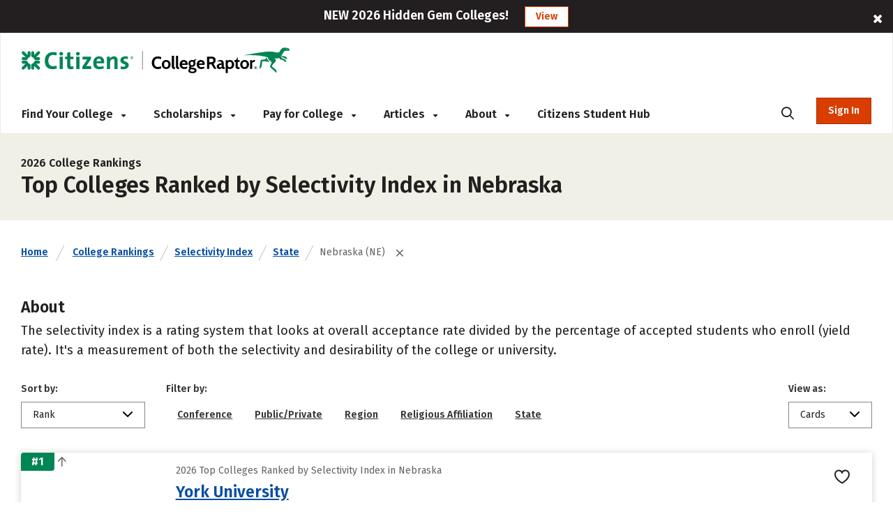

--- FILE ---
content_type: text/html; charset=utf-8
request_url: https://www.collegeraptor.com/college-rankings/details/Selectivity/State/NE/
body_size: 56666
content:



<!DOCTYPE html>
<html lang="en">
<head>
    <!-- OneTrust Script -->
        <script>
            
            if (localStorage.NumberOfTabsOpen) {
                localStorage.NumberOfTabsOpen = Number(localStorage.NumberOfTabsOpen) + 1;
            } else {
                localStorage.NumberOfTabsOpen = 1;
            }

            window.onunload = function () {
                localStorage.NumberOfTabsOpen = Number(localStorage.NumberOfTabsOpen) - 1;
                if (Number(localStorage.NumberOfTabsOpen) == 0) {
                $.get("/Account/LogOff");
            }
            }
        </script>
        <!-- OneTrust Cookies Consent Notice start for www.collegeraptor.com -->
        <script>
            window.addEventListener('DOMContentLoaded', function () {
                $(document).ready(function () {
                    var s = document.createElement('script');
                    s.src = 'https://cdn.cookielaw.org/consent/6fefe7cf-8583-430f-9fc7-952bb47bb18a/OtAutoBlock.js';
                    s.type = 'text/javascript';
                    document.head.appendChild(s);
                });
            });
        </script>
        <script src="https://cdn.cookielaw.org/scripttemplates/otSDKStub.js" type="text/javascript" charset="UTF-8" data-domain-script="6fefe7cf-8583-430f-9fc7-952bb47bb18a"></script>
        <!-- OneTrust Cookies Consent Notice end for www.collegeraptor.com -->
    <script type="text/javascript">
        function OptanonWrapper() { }
    </script>
    <!-- End OneTrust Script -->

            <!-- Google Ad Script -->
                <script async src="//pagead2.googlesyndication.com/pagead/js/adsbygoogle.js"></script>
            <script>
                (adsbygoogle = window.adsbygoogle || []).push({
                    google_ad_client: "ca-pub-3602152817451556",
                    enable_page_level_ads: true
                });
            </script>
            <!-- End Google Ad Script -->
            <!-- Begin Inspectlet Asynchronous Code -->
            <!-- End Inspectlet Asynchronous Code -->

    <meta http-equiv="Content-Type" content="text/html; charset=utf-8" />
    <meta http-equiv="X-UA-Compatible" content="IE=edge">

    

    <meta content="minimum-scale=1.0, width=device-width, maximum-scale=0.6667" name="viewport" />

    <title>Rankings | Most selective colleges in the U.S. - Acceptance and yield rates | State | Nebraska (NE)</title>
        <meta name="description" content="Rankings of colleges in Nebraska based on their selectivity index measures both the selectivity and desirability (yield rate) of a college or university." />
    
    <!-- Warning: Do not remove 'Site Icon' comments as this is used for blog parsing -->
    <!-- Begin: Site Icon -->
        <link rel="shortcut icon" href="/Content/Rebrand/images/favicon.ico" type="image/vnd.microsoft.icon" />
        <link rel="icon" type="image/png" sizes="16x16" href="/Content/Rebrand/images/favicon-16x16.png">
        <link rel="icon" type="image/png" sizes="32x32" href="/Content/Rebrand/images/favicon-32x32.png">
        <link rel="icon" type="image/png" sizes="192x192" href="/Content/Rebrand/images/favicon-192x192.png">
        <link rel="apple-touch-icon" href="/Content/rebrand/images/app-icon.png">
        <link rel="apple-touch-icon" sizes="57x57" href="/Content/Rebrand/images/app-icon-57x57.png">
        <link rel="apple-touch-icon" sizes="120x120" href="/Content/Rebrand/images/app-icon-120x120.png">
        <link rel="apple-touch-icon" sizes="152x152" href="/Content/Rebrand/images/app-icon-152x152.png">
        <link rel="apple-touch-icon" sizes="180x180" href="/Content/Rebrand/images/app-icon-180x180.png">
    <!-- End: Site Icon -->


        
        <link rel="canonical" href="https://www.collegeraptor.com/college-rankings/details/Selectivity/State/NE/" />
    
    

    <!-- CRStyles -->
    <link rel="preconnect" href="https://fonts.googleapis.com">
    <link rel="preconnect" href="https://fonts.gstatic.com" crossorigin>
    <link href="https://fonts.googleapis.com/css2?family=Fira+Sans:ital,wght@0,100;0,200;0,300;0,400;0,500;0,600;0,700;0,800;0,900;1,100;1,200;1,300;1,400;1,500;1,600;1,700;1,800;1,900&display=swap" rel="stylesheet">


<style type="text/css">
    
        
</style>

<link rel="preconnect" href="https://fonts.googleapis.com">
<link rel="preconnect" href="https://fonts.gstatic.com" crossorigin>
<link rel="stylesheet" media="print" onload="this.onload=null;this.removeAttribute('media');" href="https://fonts.googleapis.com/css2?family=Cabin:ital,wght@0,400;0,500;0,600;0,700;1,400;1,500;1,600;1,700&display=swap">

<link href="/bundles/raptor/bootstrap.css?v=-8uSlGZG055Ydc9_yNbITn20yb3F31jyiM16M7XPriE1" rel="stylesheet"/>
<link href="/Content/BootstrapValidator.css?v=rj1e9QSxzCUgfEwSfDmk3EZAq5ibUDByt0fHcqf9S-41" rel="stylesheet"/>
<link href="/bundles/font-awesome.css?v=7D0AN7iwIv3_E6ZIibiBgvIcDEfQoRCZMg3lWZXwBmY1" rel="stylesheet"/>
<link href="/bundles/rebrand/styles/site.css?v=0PxlrJzppapPkr-VhNOmLcq-D-C7k2sIR1wiysHxEaY1" rel="stylesheet"/>


<link href="/Content/VerifyRegistration.css?v=BDRyd9jOfvWinBW_JeN7kQYPaS5jiyMUA0Qd7gI5tFI1" rel="stylesheet"/>
<link href="/Content/RegisterSubtype.css?v=kF09pq_PnWHiBOTXD5KxP5fpMX9E6AA75qfjt5uip6c1" rel="stylesheet"/>

<link href="/Bundles/Rebrand/Styles/cr-ads.css?v=YPAP7pvg5RaeZEW3ILrd5zBwRrIyg8Lhp5LyGlYmtPc1" rel="stylesheet"/>
    <!-- End CRStyles -->

    
        <link href="/bundles/Rebrand/MajorsDetails.css?v=8g0AYnQCdI4OBkU_sfIgoRmGdpf7p2sh8uWqOUNn5p01" rel="preload" as="style" onload="this.rel='stylesheet'"/>

        <link href="/bundles/bootstrap-select.css?v=3aab_nkMm7ruyLADiqbxAHRHhqTs1GHuy3n_1bYb9Us1" rel="preload" as="style" onload="this.rel='stylesheet'"/>

        <link href="/bundles/MajorDetailsV3.css?v=I3N2GurbO62I9WMkuHBGf6yqadcyQCSoz6oKsZma5vc1" rel="preload" as="style" onload="this.rel='stylesheet'"/>

        <link href="/bundles/Rebrand/MajorDetailsV3.css?v=78hncQFRd2CnLfyY8YnAZNz2B4Le2XzjCA6UV7RMH4c1" rel="preload" as="style" onload="this.rel='stylesheet'"/>


        <link href="/Scripts/plugins/dataTable/css/DataTable.css?v=GsWdFio5XUdG-udcWxe6RYVlUENAp6gLYCm3i0-u97M1" rel="stylesheet"/>

        <link href="/Bundles/Rebrand/Styles/Rankings.css?v=9BPFUYnp0UOc41BrGksT-kSQczU6VBwfHdO4WL9sBTg1" rel="stylesheet"/>

    
    
     

    
    

    <script
    src="https://www.datadoghq-browser-agent.com/us1/v5/datadog-rum.js"
    type="text/javascript">
</script>
<script>
    window.DD_RUM && window.DD_RUM.init({
      clientToken: 'pube30aaacc3c999f4c183e3e6b2074f4d2',
      applicationId: 'a8cb6c1f-bf93-4ba4-9c8c-c15ea5967566',
      // `site` refers to the Datadog site parameter of your organization
      // see https://docs.datadoghq.com/getting_started/site/
      site: 'datadoghq.com',
      service: 'mcpcalc',
      env: 'p0',
      // Specify a version number to identify the deployed version of your application in Datadog
      version: '2026.4.A', 
      sessionSampleRate: 100,
      sessionReplaySampleRate: 20,
      trackUserInteractions: true,
      trackResources: true,
      trackLongTasks: true,
      defaultPrivacyLevel: 'mask-user-input',
    });
</script>



    <!--This script stops browsers from caching potentially sensitive user data during form submission-->
    <!--https://stackoverflow.com/questions/6833914/how-to-prevent-the-confirm-form-resubmission-dialog-->
    <script>
        if (window.history.replaceState) {
            window.history.replaceState(null, null, window.location.href);
        }
    </script>

    <script>

        dataLayer = [{ 'LoggedIn': 'no' }];
        if ('False' == 'True') {
            dataLayer = [{ 'usertype': '' }];
            dataLayer = [{ 'referralName': '' }];
        };
    </script>
    <script>
        document.onreadystatechange = function () {
            if (document.readyState === 'complete') {
                $('#search-desktop').attr('aria-label', 'search-desktop');
                $('#search-mobile').attr('aria-label', 'search-mobile');
            }
        }

    </script>

</head>
<body class="inner no.js crmode" onunload="logOffOnBrowserClose()">

    <!-- GoogleTagManager Script -->
        <!-- Start Google Tag Manager (noscript) for collegeraptor.com-->
        <noscript>
            <iframe src="//www.googletagmanager.com/ns.html?id=GTM-TXQHGQ"
                    height="0" width="0" style="display:none;visibility:hidden"></iframe>
        </noscript>
        <!-- End Google Tag Manager (noscript) for collegeraptor.com-->
        <!-- Start Google Tag Manager for collegeraptor.com-->
        <script>
            (function (w, d, s, l, i) {
                w[l] = w[l] || []; w[l].push({
                    'gtm.start':
                        new Date().getTime(), event: 'gtm.js'
                }); var f = d.getElementsByTagName(s)[0],
                    j = d.createElement(s), dl = l != 'dataLayer' ? '&l=' + l : ''; j.async = true; j.src =
                        '//www.googletagmanager.com/gtm.js?id=' + i + dl; f.parentNode.insertBefore(j, f);
            })(window, document, 'script', 'dataLayer', 'GTM-TXQHGQ');</script>
        <!-- End Google Tag Manager for collegeraptor.com-->
    <!-- End GoogleTagManager Script -->

    <div id="wrapper" class="cr-wrapper">
        
        <!-- Main/Top Menu-->

<!--Donut#[base64]#-->


<style>
    span.required-asterisk {
        color: #BC2A2A;
    }

    @media(max-width:767px) {
        .container {
            width: 100% !important
        }
    }

    .pagination {
        flex-wrap: wrap;
    }

    @media (min-width: 265px) and (max-width: 320px) {

        .col-xs-6.no-padding-sides.forgot-pass-section {
            padding-top: 11px;
        }
    }

    @media (min-width: 320px) and (max-width: 360px) {
        .cr-wrapper #modal_login .form .row > .col-xs-12.cr-login .forgot-pass {
            font-size: 14px !important;
        }

        .remember-me label span {
            font-size: 14px !important;
            padding-left: 5px;
        }

        .remember-me input[type=checkbox] {
            width: 15px;
            height: 15px;
        }
    }

    .col-xs-6.no-padding-sides.forgot-pass-section {
        padding-top: 6px !important;
    }
</style>



<script type="text/javascript">

    document.addEventListener("DOMContentLoaded", function (event) {
        var adsModel = [{"AltText":"","MobileImageUrl":"","NavigateUrl":"https://www.collegeraptor.com/best-colleges/","NavigateUrlText":null,"Id":"ads-raptor-rankings","CssClass":"ads-rankings ads-top-banner","TypeAds":1,"Category":"TestPrep","HideInSkin":null,"Group":["TopBanners"],"ImageUrl":"NEW 2026 Best Colleges Rankings!","ShowPercentage":0.5,"Disable":false,"IsNewTab":true,"ConfigDisableSetting":null},{"AltText":"","MobileImageUrl":"","NavigateUrl":"https://www.collegeraptor.com/best-colleges/hidden-gems/","NavigateUrlText":null,"Id":"ads-raptor-hiddengems","CssClass":"ads-rankings ads-top-banner","TypeAds":1,"Category":"TestPrep","HideInSkin":null,"Group":["TopBanners"],"ImageUrl":"NEW 2026 Hidden Gem Colleges!","ShowPercentage":0.5,"Disable":false,"IsNewTab":true,"ConfigDisableSetting":null}];
        initAds(adsModel);
    });
</script>
<style type="text/css">

    .ads-desktop.ads-rankings, .ads-mobile.ads-rankings {
        background: #231F20;
        height: auto;
    }

    .ads-desktop div.col-md-offset-1 {
        transform: none;
    }

    .banner-ads {
        font-size: 18px;
        color: #ffffff;
        font-family: "Fira Sans";
        line-height: 1.6;
        font-weight: 600;
    }

        .banner-ads .ads-banner-text {
            display: inline-block;
            font-family: "Fira Sans";
            /*font-size: 20px;*/
            font-weight: 600;
        }

        .banner-ads .ads-banner-link {
            border: 2px solid #fff;
            background: #ffffff;
            padding: 3px 15px;
            margin-left: 19px;
            color: #D93D00;
            font-family: "Fira Sans";
            font-size: 14px;
            font-weight: 600;
            display: inline-block;
            border: 1px solid #D93D00;
        }
            .banner-ads .ads-banner-link:hover {
                color: #AD3000;
                text-decoration: underline;
                border: 1px solid #AD3000;
            }

            #header.rebrand-homepage-header .intro-wrapper {
                padding: 55px 0px 60px 0px;
                /*height: 400px;*/
            }

    #rebrand-financial-aid-comparison-header-tab {
        padding-top: 20px;
    }

    #rebrand-refinance-student-loans-header-tab {
        padding-top: 20px;
    }

    @media (max-width: 767px) {
        .ads-desktop.ads-rankings, .ads-mobile.ads-rankings {
            top: 0;
        }
    }

    @media (max-width: 410px) {
        .banner-ads .ads-banner-link {
            margin-left: 0;
        }
    }
</style>
            <div id="adsdesktop_ads-raptor-rankings" class="d-none d-lg-block text-center banner-ads ads-desktop ads-rankings ads-top-banner ads-raptor-rankings">
                <div class="col-xs-offset-1 col-xs-10">
                    <span class="ads-banner-text">NEW 2026 Best Colleges Rankings!</span>
                    <a href="https://www.collegeraptor.com/best-colleges/" class="ads-banner-link">View</a>
                </div>
                <div class="col-xs-1"><span class="fa fa-close" data-id_ads="ads-raptor-rankings" data-cat="TestPrep"></span></div>
            </div>
            <div id="adsmobile_ads-raptor-rankings" class="d-block d-lg-none text-center banner-ads ads-mobile ads-rankings ads-top-banner ads-raptor-rankings">
                <div style="width: 96%;">
                    <span class="ads-banner-text">NEW 2026 Best Colleges Rankings!</span>
                    <a href="https://www.collegeraptor.com/best-colleges/" class="ads-banner-link">View</a>
                </div>
                <div><span class="fa fa-close" data-id_ads="ads-raptor-rankings" data-cat="TestPrep"></span></div>
            </div>
            <div id="adsdesktop_ads-raptor-hiddengems" class="d-none d-lg-block text-center banner-ads ads-desktop ads-rankings ads-top-banner ads-raptor-hiddengems">
                <div class="col-xs-offset-1 col-xs-10">
                    <span class="ads-banner-text">NEW 2026 Hidden Gem Colleges!</span>
                    <a href="https://www.collegeraptor.com/best-colleges/hidden-gems/" class="ads-banner-link">View</a>
                </div>
                <div class="col-xs-1"><span class="fa fa-close" data-id_ads="ads-raptor-hiddengems" data-cat="TestPrep"></span></div>
            </div>
            <div id="adsmobile_ads-raptor-hiddengems" class="d-block d-lg-none text-center banner-ads ads-mobile ads-rankings ads-top-banner ads-raptor-hiddengems">
                <div style="width: 96%;">
                    <span class="ads-banner-text">NEW 2026 Hidden Gem Colleges!</span>
                    <a href="https://www.collegeraptor.com/best-colleges/hidden-gems/" class="ads-banner-link">View</a>
                </div>
                <div><span class="fa fa-close" data-id_ads="ads-raptor-hiddengems" data-cat="TestPrep"></span></div>
            </div>



<div class="trans-header d-md-flex d-none rebrand-header top-menu-with-ad-boundery">
    <div class="container-full">
        <div class="row" style="height:100%;">
            
            <div class="flipper col-lg-12 col-md-12 cr-menu-main">
                <a href="/" class="cr_logo">
                    <img src="/Content/rebrand/images/Citizens_CollegeRaptor_logo.svg" alt="College Raptor" title="College Raptor">
                </a>
                <ul>
                    <li class="trans-menu-item header-menu-item align-submenu ml-0" submenu="#find-colleges-submenu">
                        <a class="trans-menu-item-text">Find Your College <i class="fas fa-caret-down"></i></a>
                        <div id="find-colleges-submenu" class="row trans-sub-menu find-your-college-nav-tab">

                            <ul class="second-level-menu col-lg-4 col-md-3">
                                <li class="submenu-list-header">
                                    Our Toolset
                                </li>
                                    <li>
                                        <a href="/college-search/" class="">College Match</a>
                                    </li>
                                <li>
                                    <a href="/compare-financial-aid-offers/">Financial Aid Offer Comparison</a>
                                </li>

                                    <li>
                                        <a href="/career-finder/">Career Finder</a>
                                    </li>

                            </ul>

                            <ul class="second-level-menu col-lg-4 col-md-3">
                                <li class="submenu-list-header">
                                    Colleges
                                </li>
                                <li>
                                    <a href="/college-rankings/">College Rankings</a>
                                </li>

                                <li>
                                    <a href="/college-rankings/details/SchoolRanking/State/">By State</a>
                                </li>
                                <li>
                                    <a href="/college-rankings/details/SchoolRanking/Control/">By Private or Public</a>
                                </li>
                                <li>
                                    <a href="/college-rankings/details/SchoolRanking/Conference/">By Athletic Conference</a>
                                </li>
                                <li>
                                    <a href="/getting-in/articles/online-colleges/">Online Colleges</a>
                                </li>

                                <li>
                                    <a href="/best-colleges/">Best Colleges 2026</a>
                                </li>

                                <li>
                                    <a href="/best-colleges/hidden-gems/">Hidden Gems 2026</a>
                                </li>
                            </ul>

                            <ul class="second-level-menu col-lg-4 col-md-3">
                                <li class="submenu-list-header">
                                    Majors &#38; Careers
                                </li>
                                <li>
                                    <a href="/college-majors/">Browse All Majors</a>
                                </li>
                                    <li>
                                        <a href="/careers/">Browse All Careers</a>
                                    </li>
                            </ul>
                        </div>
                    </li>
                    <li class="trans-menu-item header-menu-item">
                        <a class="trans-menu-item-text" href="/scholarship/search/">Scholarships <i class="fas fa-caret-down"></i></a>
                        <div id="studentloan-submenu" class="flex-row trans-sub-menu studentloan-nav-tab">
                            <ul class="second-level-menu col-md-12 articles-first-menu p-0">
                                <li>
                                    <a href="/2500scholarship/">College Raptor Scholarship</a>
                                </li>
                                <li>
                                    <a href="/scholarship/search/">Search for Scholarships</a>
                                </li>
                                <li class="mb-0">
                                    <a href="/Scholarship/ScholarshipWinners">Scholarship Winners</a>
                                </li>
                            </ul>
                        </div>
                    </li>

                    <li class="trans-menu-item header-menu-item">
                        <a class="trans-menu-item-text">Pay for College <i class="fas fa-caret-down"></i></a>
                        <div id="studentloan-submenu" class="flex-row trans-sub-menu studentloan-nav-tab">
                            <ul class="second-level-menu col-md-12 articles-first-menu p-0">
                                
                                
                                <li>
                                    <a href="/student-loan-calculator">Student Loan Calculator</a>
                                </li>



                                <li>
                                    <a href="/home/fafsa">FAFSA&reg;</a>
                                </li>
                            </ul>
                        </div>
                    </li>
                    <li class="trans-menu-item header-menu-item articles-nav-tab" submenu="#articles-submenu">
                        <a class="trans-menu-item-text" href="/articles/landing">Articles <i class="fas fa-caret-down"></i></a>
                        <div id="articles-submenu" class="flex-row trans-sub-menu articles-nav-tab">
                            <ul class="second-level-menu col-md-3 articles-first-menu">
                                <li class="submenu-list-header ">
                                    COLLEGES
                                </li>
                                <li>
                                    <a href="/find-colleges/articles/most-recent/"><span>Most Recent</span></a>
                                </li>
                                <li>
                                    <a href="/find-colleges/articles/affordability-college-cost/"><span>Affordability &amp; Cost</span></a>
                                </li>
                                <li>
                                    <a href="/find-colleges/articles/college-search/"><span>College Search</span></a>
                                </li>

                                <li>
                                    <a href="/find-colleges/articles/college-comparisons/"><span> Comparisons</span></a>
                                </li>
                                <li>
                                    <a href="/find-colleges/articles/college-majors-minors/"><span>College Majors &amp; Minors</span></a>
                                </li>
                                <li>
                                    <a href="/find-colleges/articles/myths/"><span>Myths</span></a>
                                </li>
                                <li>
                                    <a href="/find-colleges/articles/college-news-trends/"><span>News &amp; Trends</span></a>
                                </li>

                                <li>
                                    <a href="/find-colleges/articles/tips-tools-advice/"><span>Tips, Tools &amp; Advice</span></a>
                                </li>
                            </ul>

                            <ul class="second-level-menu col-md-3">
                                <li class="submenu-list-header">
                                    Admissions
                                </li>
                                <li>
                                    <a href="/getting-in/articles/most-recent/">
                                        <span>Most Recent</span>
                                    </a>
                                </li>
                                <li><a href="/getting-in/articles/act-sat/"><span>ACT &amp; SAT</span></a></li>
                                <li>
                                    <a href="/getting-in/articles/college-admissions/">
                                        <span>College Admissions</span>
                                    </a>
                                </li>
                                <li><a href="/getting-in/articles/college-applications/"><span>College Applications</span></a></li>
                                <li><a href="/getting-in/articles/myths/"><span>Myths</span></a></li>
                                <li><a href="/getting-in/articles/online-colleges/"><span>Online Colleges</span></a></li>
                                <li><a href="/getting-in/articles/questions-answers/"><span>Questions &amp; Answers</span></a></li>
                            </ul>
                            <ul class="second-level-menu col-md-3">
                                <li class="submenu-list-header">
                                    Financing
                                </li>
                                <li>
                                    <a href="/paying-for-college/articles/most-recent/"><span>Most Recent</span></a>
                                </li>
                                <li>
                                    <a href="/paying-for-college/articles/financial-advice-planning/"><span>Advice &amp; Planning</span></a>
                                </li>
                                <li>
                                    <a href="/paying-for-college/articles/financial-aid/"><span>Financial Aid</span></a>
                                </li>
                                <li>
                                    <a href="/paying-for-college/articles/myths/"><span>Myths</span></a>
                                </li>
                                <li>
                                    <a href="/paying-for-college/articles/questions-answers/"><span>Questions &amp; Answers</span></a>
                                </li>
                                <li>
                                    <a href="/paying-for-college/articles/scholarships/"><span>Scholarships</span></a>
                                </li>
                                <li>
                                    <a href="/paying-for-college/articles/scholarship-search-applications/"><span>Scholarship Search &amp; Applications</span></a>
                                </li>
                                <li>
                                    <a href="/paying-for-college/articles/student-loans/"><span>Student Loans</span></a>
                                </li>

                            </ul>
                            <ul class="second-level-menu col-md-3">
                                <li class="submenu-list-header">
                                    Careers
                                </li>
                                <li>
                                    <a href="/explore-careers/articles/most-recent/"><span>Most Recent</span></a>
                                </li>
                                <li>
                                    <a href="/explore-careers/articles/careers-internships/"><span>Careers &amp; Internships</span></a>
                                </li>
                                <li>
                                    <a href="/explore-careers/articles/majors-industries/"><span>Majors &amp; Industries</span></a>
                                </li>
                                <li>
                                    <a href="/explore-careers/articles/myths/"><span>Myths</span></a>
                                </li>
                                <li>
                                    <a href="/explore-careers/articles/questions-answers/"><span>Questions &amp; Answers</span></a>
                                </li>
                            </ul>
                        </div>

                    </li>
                    <li class="trans-menu-item header-menu-item" submenu="#about-submenu">
                        <a class="trans-menu-item-text">About <i class="fas fa-caret-down"></i></a>
                        <div id="about-submenu" class="flex-row trans-sub-menu about-nav-tab">
                            <ul class="second-level-menu col-md-12 articles-first-menu p-0">
                                <li class="submenu-list-header">

                                </li>
                                <li>
                                    <a href="/Home/About/"><span>About Us</span></a>
                                </li>
                                
                                
                                <li>
                                    <a href="/Home/Careers/"><span>Careers</span></a>
                                </li>
                                <li class="m-0">
                                    <a href="/news/"><span>News</span></a>
                                </li>
                            </ul>
                        </div>
                    </li>
                    <li class="trans-menu-item header-menu-item">
                        <a class="cr-link-external trans-menu-item-text" href="https://www.citizensbank.com/student/overview.aspx?intcmp=CRAPTOR_HNAV" target="_blank">Citizens Student Hub</a>
                    </li>
                    <li class="trans-menu-item ml-auto mr-0">
                        <a class="trans-menu-item-text search-icon-menu" style="border-bottom: none;"><i class="fas fa-search position-static"></i></a>
                    </li>
                    <li id="AccountSectionPartial" class="flex-shrink-0 ml-md-4 cr-login-reg-search ">
<!--Donut#[base64]#-->


    <button class="login login-btn-temp" style="display: none;">Sign In</button>
    <button data-modal="#modal_login" class="login modal__trigger">Sign In</button>

<!--EndDonut-->
                    </li>
                </ul>
            </div>
            <div id="mobile-search" class="col-md-9 cr-search-panel" style="display: none;">
                <i class="fa fa-search"></i>
                <div class="flex-row">
                    <div class="col-md-10">
                        
                        
                        <app-cr-desktop-custom-search elementid="test-desktop" prompt="Search for College, Major, Topic, or Career"></app-cr-desktop-custom-search>
                        
                    </div>
                    <div class="col-md-2">
                        <i class="fas fa-xmark"></i>
                    </div>
                </div>
            </div>
        </div>
    </div>
</div>
<!--Donut#[base64]#-->



<div class="trans-header mobile-mode rebrand-header-mobile d-md-none container" style="align-items:center; display: flex;">
    <div class="header-row row w-100 align-items-center">

        <div class="col-xs-9 cr-logo">
            <a href="/">
                <img src="/Content/rebrand/images/Citizens_CollegeRaptor_logo.svg" alt="College Raptor" title="College Raptor">
            </a>
        </div>
        <div class="col-xs-3 d-flex align-items-center justify-content-end pl-2 pr-0">
            <div class="search-button">
                <i class="fa fa-search cr-btn-search float-right m-0"></i>
            </div>
            <div class="menu-navigation">
                <i class="fa fa-bars" aria-hidden="true"></i>
            </div>
        </div>
    </div>
    <div class="col-lg-10 col-sm-12 cr-search-panel" style="display: none;">
        <div class="row">
            <div class="col-lg-1 col-md-2 col-xs-1">
                <i class="fa fa-search"></i>
            </div>
            <div class="col-lg-11 col-md-8 col-sm-10 col-xs-9" id="main-search-mobile">
                
                
                <app-cr-mobile-custom-search elementid="search-mobile" prompt="Search for College, Major, Topic, or Career"></app-cr-mobile-custom-search>
                <script src='/Content/cr-custom-search/cr-custom-search-new.js?v=HoyzFIiNPgPkUw2il_Y3oS5x8PV1xGE8HKV86Wu2qDs1'></script>

                
            </div>
            <div class="col-lg-1 col-md-2 col-xs-1">
                <i class="fas fa-xmark float-right"></i>
            </div>
        </div>
    </div>
</div>
<div class="mobile-menu d-md-none">
    <div class="flex-row user-panel">
        
        <div class="col-xs-9 trans-mobile-user-panel">
        </div>
    </div>
    <nav>
        <ul class="mobile-menu-items">

            <li class="mobile-menu-item" submenu=".sub-fc"><a class="">Find Your College</a><i class="fas fa-caret-down float-right"></i><i class="fas fa-caret-up float-right"></i></li>
            <li class="mobile-menu-items-sub sub-fc">
                <ul class="">
                    
                    <li class="" submenu=".sub-find-a-college">
                        <a href="#" class="">Our Toolset<i class="fas fa-caret-down float-right"></i><i class="fas fa-caret-up float-right"></i></a>
                    </li>
                    <li class="mobile-menu-items-sub  sub-find-a-college">
                        <ul>
                                <li>
                                    <a href="/college-search/" class="">College Match</a>
                                </li>
                            <li>
                                <a href="/compare-financial-aid-offers/">Financial Aid Offer Comparison</a>
                            </li>

                                <li>
                                    <a href="/career-finder/">Career Finder</a>
                                </li>
                        </ul>
                    </li>

                    <li submenu=".sub-colleges">
                        <a href="#">Colleges <i class="fas fa-caret-down float-right"></i><i class="fas fa-caret-up float-right"></i></a>

                    </li>
                    <li class="mobile-menu-items-sub sub-colleges">
                        <ul class="">
                            <li>
                                <a href="/college-rankings/">College Rankings</a>
                            </li>

                            <li>
                                <a href="/college-rankings/details/SchoolRanking/State/">By State</a>
                            </li>
                            <li>
                                <a href="/college-rankings/details/SchoolRanking/Control/">By Private or Public</a>
                            </li>
                            <li>
                                <a href="/college-rankings/details/SchoolRanking/Conference/">By Athletic Conference</a>
                            </li>
                            <li>
                                <a href="/getting-in/articles/online-colleges/">Online Colleges</a>
                            </li>

                            <li>
                                <a href="/best-colleges/">Best Colleges 2026</a>
                            </li>

                            <li>
                                <a href="/best-colleges/hidden-gems/">Hidden Gems 2026</a>
                            </li>
                        </ul>
                    </li>



                    <li submenu=".sub-majors-and-careers"><a href="#">Majors & Careers<i class="fas fa-caret-down float-right"></i><i class="fas fa-caret-up float-right"></i></a></li>
                    <li class="mobile-menu-items-sub  sub-majors-and-careers">
                        <ul>
                            <li>
                                <a href="/college-majors/">Browse All Majors</a>
                            </li>
                            <li>
                                <a href="/careers/">Browse All Careers</a>
                            </li>
                        </ul>
                    </li>



                </ul>
            </li>
            <li class="mobile-menu-item" submenu=".sub-scholarships">
                <a class="">Scholarships</a><i class="fas fa-caret-down float-right"></i><i class="fas fa-caret-up float-right"></i>
            </li>
            <li class="mobile-menu-items-sub sub-scholarships">
                <ul>
                    <li>
                        <a class="" href="/scholarship/search/">Scholarship Search</a>
                    </li>
                    <li>
                        <a href="/2500scholarship/">College Raptor Scholarship</a>
                    </li>
                    <li>
                        <a href="/Scholarship/ScholarshipWinners">Scholarship Winners</a>
                    </li>
                </ul>
            </li>
            <li class="mobile-menu-item" submenu=".sub-student-loan">
                <a class="">Pay for College</a><i class="fas fa-caret-down float-right"></i><i class="fas fa-caret-up float-right"></i>
            </li>
            <li class="mobile-menu-items-sub sub-student-loan">
                <ul>
                    
                    <li>
                        <a href="/student-loan-calculator/">Student Loan Calculator</a>
                    </li>


                    <li>
                        <a href="/home/fafsa">FAFSA&reg;</a>
                    </li>
                </ul>
            </li>

            


            <li class="mobile-menu-item" submenu=".sub-articles">
                <a class="" href="/articles/landing">Articles</a>
                
            </li>

            
            <li class="mobile-menu-item" submenu=".sub-about-menu"><a class="">About</a><i class="fas fa-caret-down float-right"></i><i class="fas fa-caret-up float-right"></i></li>
            <li class="mobile-menu-items-sub sub-about-menu">
                <ul class="">
                    <li>
                        <a href="/Home/About/"><span>About Us</span></a>
                    </li>
                    
                    
                    <li>
                        <a href="/Home/Careers/"><span>Careers</span></a>
                    </li>
                    <li>
                        <a href="/news/"><span>News</span></a>
                    </li>
                </ul>
            </li>
            <li class="mobile-menu-item">
                <a class="cr-link-external" href="https://www.citizensbank.com/student/overview.aspx?intcmp=CRAPTOR_HNAV" target="_blank">Citizens Student Hub </a>
            </li>
        </ul>
    </nav>
        <div class="flex-row login-reg-panel">
            <div class="col-xs-6 ">
                <button data-modal="#modal_login" class="login modal__trigger float-right">Sign In</button>
            </div>
            <div class="col-xs-6 text-center  ">
                <a href="/Account/Register">
                    <button class="signup float-left">Register</button>
                </a>
            </div>

        </div>
    <div class="flex-row mobile-social-icons">
        <div class="col-xs-8 col-sm-offset-2 col-xs-offset-2">
            <div class="col-xs-4">
                <a href="https://www.facebook.com/collegeraptor/" target="_blank" title="facebook"><i class="fab fa-facebook-f"></i><span class="d-none">facebook</span></a>
            </div>
            <div class="col-xs-4">
                <a href="https://twitter.com/collegeraptor" target="_blank" title="twitter"><i class="fab fa-x-twitter"></i><span class="d-none">twitter</span></a>
            </div>
            <div class="col-xs-4">
                <a href="https://instagram.com/collegeraptor" target="_blank" title="instagram"><i class="fab fa-instagram"></i><span class="d-none">instagram</span></a>
            </div>
        </div>
    </div>
</div>

    
        <script type="text/javascript">
            window.ProfileCompletenessNone = true;
        </script>
    
<!--EndDonut-->
<!-- Modal -->
<div id="modal_login" class="modal modal__bg" role="dialog" aria-hidden="true">
    <div class="modal__dialog">
        <div class="modal__content">
            <div class="form px-3 px-md-0">
                <div class="row">
                    <div class="col-xs-12 cr-login text-center">
                        <div class="h1 py-3">Sign In</div>
                        <div class="reg-text">
                            Don't have an account? <a href="/Account/Register">Register</a>
                        </div>
                        
                        <div class="cr-social-login">
                            <form method="post" action="/Account/ExternalLogin?ReturnUrl=%2fcollege-rankings%2fdetails%2fSelectivity%2fState%2fNE%2f">
                                <input name="__RequestVerificationToken" type="hidden" value="[base64]" />
                                <div class="row justify-content-center">
                                    <div class="col-md-8 text-center">

                                        <button type="submit" class="rebrand-facebook-modal" name="provider" value="Facebook" style=" text-transform: none;">
                                            <i class="fab fa-facebook"></i><span>Continue with Facebook</span>
                                        </button>
                                        <button type="submit" class="rebrand-google-modal" name="provider" value="Google" style=" text-transform: none;">
                                            <img src="/Content/Rebrand/images/google-icon.png" srcset="/Content/Rebrand/images/google-icon-2x.png 2x, /Content/Rebrand/images/google-icon-3x.png 3x"
                                                 class="signin-google-icon" alt="Google">
                                            <span>Continue with Google</span>
                                        </button>
                                    </div>
                                </div>
                            </form>
                            <div class="row justify-content-center">
                                <div class="col-xs-12 col-md-8 divider-or">
                                    <span>OR</span>
                                </div>
                            </div>
                        </div>
                        

                        <form method="post" id="LogonSectionForm">
                            
                            <input type="hidden" value="" name="returnUrl" id="hdnReturnUrl" />
                            <div class="row justify-content-center">
                                <span class="login-fields username-section col-xs-12 col-md-8">
                                    <span class="login-fields-usernamelabel">Username / Email</span>
                                    <input type="text" name="Username" id="Username" class="textbox login-fields-username" placeholder="" autofocus="" aria-label="userlabel" maxlength="255">
                                </span>
                            </div>
                            <div class="row justify-content-center">
                                <span class="login-fields password-section col-xs-12 col-md-8">
                                    <span class="login-fields-passwordlabel">Password</span>
                                    <input type="password" name="Password" id="Password" autocomplete="off" class="textbox login-fields-password" placeholder="" aria-label="userPasslabel" maxlength="64">
                                </span>
                            </div>
                            <div class="row justify-content-center">
                                <div class="col-xs-12 col-md-8">
                                    <div class="remember-me col-xs-6">
                                        <label class="checkbox">
                                            <input id="RememberMe" name="RememberMe" type="checkbox" value="true">
                                            <span class="checkmark"></span>
                                            <span>
                                                Remember me
                                                <a href="javascript:{}" rel="tooltip nofollow" data-title="Selecting this option will cause your user to be automatically logged in on future sessions until you explicitly Log off.  For your privacy, we suggest you only use this feature if you are accessing our services from a private computer.  Do not use this feature if from shared or public-access devices." title="Remember Me">
                                                    <i class="fas fa-info-circle" title=""></i>
                                                </a>
                                            </span>
                                        </label>
                                    </div>
                                    <div class="col-xs-6 no-padding-sides forgot-pass-section">
                                        <a class="forgot-pass" href="/Account/PasswordReset">Forgot password</a>
                                    </div>
                                    <div id="erid" class="logintext col-md-12" style="display: none; font-size: 12px; text-transform: none; font-weight: normal; font-family: 'proxima_nova_rgregular';">
                                        <i class="fa fa-exclamation-triangle" style="color: #fff; font-size: 13px; padding-bottom: 5px;"></i>&nbsp;Invalid Username or Password
                                    </div>
                                    <div id="lockOutid" class="logintext col-md-12" style="display: none; font-size: 12px; text-transform: none; font-weight: normal; font-family: 'proxima_nova_rgregular';">
                                        <i class="fa fa-exclamation-triangle" style="color: #fff; font-size: 13px; padding-bottom: 5px;"></i>&nbsp;Too many login attempts, please try again later or reset your password.
                                    </div>
                                </div>
                            </div>
                            <div class="row justify-content-center">
                                <div class="left col-xs-12 col-md-8">
                                    <span>
                                        <input type="submit" value="Sign In" id="enter" class="button signin-button-modal button-theme">
                                    </span>
                                </div>
                            </div>
                        </form>
                    </div>

                </div>
            </div>
            <a href="/Account/LogOn" class="modal__close demo-close d-lg-none " title="logon">
                <svg class="" viewBox="0 0 24 24"><path d="M19 6.41l-1.41-1.41-5.59 5.59-5.59-5.59-1.41 1.41 5.59 5.59-5.59 5.59 1.41 1.41 5.59-5.59 5.59 5.59 1.41-1.41-5.59-5.59z" /><path d="M0 0h24v24h-24z" fill="none" /></svg>
            </a>
        </div>
    </div>
    <a href="/Account/LogOn" class="modal__close demo-close d-lg-block d-none" title="logon">
        <svg class="" viewBox="0 0 24 24"><path d="M19 6.41l-1.41-1.41-5.59 5.59-5.59-5.59-1.41 1.41 5.59 5.59-5.59 5.59 1.41 1.41 5.59-5.59 5.59 5.59 1.41-1.41-5.59-5.59z" /><path d="M0 0h24v24h-24z" fill="none" /></svg>
    </a>
</div>
<!--EndDonut-->
        <!--End:nav-->
        
        

        <!--End:hd-top-->
        

        

        




<style>
    .inner i {
        color: #008555;
    }

    .intro-bar {
        /*padding: 24px 0 !important;*/
    }

    .card .textn ul {
        margin-left: 0;
    }

    .new-majors__search {
        margin-bottom: 20px !important;
    }

    .search-main i,
    .search-main span {
        color: #044da2 !important;
        font-size: 16px !important;
    }

    .search-main {
        cursor: pointer;
        display: inline-block;
    }

    .close-btn {
        position: absolute !important;
        color: #BFBEBE !important;
        font-size: 18px !important;
        top: 10px;
        right: -20px;
    }

    .tabs {
        display: flex;
    }

        .tabs > li.active {
            border-bottom: 5px solid #008555;
        }

    .selc-type {
        font-weight: 600;
        font-family: "Fira Sans";
    }

    .tabs > li > a {
        display: block;
        font-size: 18px;
        color: #231F20;
        padding: 10px 15px;
        font-weight: 600;
        font-family: "Fira Sans";
    }

    .badge-green {
        background: #008555;
        padding: 1px 15px;
        color: #ffffff;
        display: inline-block;
        /*position: absolute;*/
        border-top-left-radius: 4px;
        border-bottom-right-radius: 4px;
        font-size: 16px;
        font-weight: 600;
        line-height: 1.5;
    }

        .badge-green > span {
            font-size: 12px;
            vertical-align: text-top
        }

    @media only screen and (max-width: 1300px) and (min-width: 481px) {
        .table-card h3 {
            /*color: #006A44;*/
            /* font-size: 18px;
            font-weight: 600;*/
        }
    }

    @media only screen and (max-width: 480px) and (min-width: 320px) {
        .table-card h3 {
            /*color: #006A44;*/
            /*font-size: 11px;*/
        }
    }

    .text-left.map-heading.pl-0 {
        word-wrap: break-word;
    }

    .table-card {
        font-family: "Fira Sans" !important;
    }

    @media only screen and (max-width: 1300px) and (min-width: 481px) {
        .table-card h4 a {
            color: #044da2 !important;
            font-size: 26px;
            text-decoration: none !important;
        }
    }

    @media only screen and (max-width: 480px) and (min-width: 320px) {
        .table-card h4 a {
            color: #044da2 !important;
            font-size: 15px;
            text-decoration: none !important;
        }
    }

    .demo tbody tr td {
        border-top: none !important;
        padding-left: 0;
        padding-right: 0;
    }

        .demo tbody tr td.sport-header {
            color: #231F20;
            font-size: 16px !important;
            font-weight: 400;
            line-height: 24px;
        }

    .showleadgen-link {
        display: inline-block;
        width: auto !important;
        margin-left: 20px;
    }

    .table-card .address {
        color: #636262;
        font-size: 16px;
        display: block;
        margin-bottom: 10px;
    }

    .table-card p {
        color: #231F20;
        font-size: 16px;
    }

    .table-card .list-card span {
        color: #636262;
        font-family: "Fira Sans";
        font-size: 16px;
        font-weight: 400;
        line-height: 24px;
    }

    .table-card .list-card h4 {
        color: #231F20;
        font-family: "Fira Sans";
        font-size: 18px;
        font-weight: 600;
        line-height: 24px;
        margin:0;
    }

    .table.demo .fa-heart {
        color: #231F20;
        margin-left: 50%;
        font-size: 20px;
    }

    .fa-solid.fa-heart {
        color: #BC2A2A !important;
    }

    .modal-footer {
        padding: .75rem 2rem;
    }

    #rankingFilterModal #Region,
    #rankingFilterModal #collapseState,
    #rankingFilterModal .panel-collapse {
        /*padding: 0 16px;*/
    }

    #rankingFilterModal .modal-body {
        padding: 0 32px;
    }

    .top-college .college-title.career-titles h2 {
        font-size: 32px;
        font-weight: 600;
        font-family: "Fira Sans";
    }

    .top-college .college-title.career-titles p {
        font-size: 18px;
        font-family: "Fira Sans";
        line-height: 155.556%;
    }

        .top-college .college-title.career-titles p .spin-link {
            text-decoration: underline !important;
            color: #044da2 !important;
            font-weight: normal;
        }


    .demo thead tr th {
        font-size: 16px;
        padding: 13px 10px !important;
    }


    .top-college table .normal-link {
        color: #044da2 !important;
        text-decoration: none !important;
        font-weight: 600 !important;
    }

    .sorting_1 {
        /*background: #F6F6F6 !important;*/
        /*color: #4E8B27 !important;*/
        font-weight: bold !important;
        font-family: "Fira Sans" !important;
    }

    table.dataTable thead .sorting,
    table.dataTable thead .sorting_desc {
        background-image: none;
    }

    .page-item.disabled .page-link,
    .pagination ul > li > a:hover,
    .pagination ul > li > a:focus,
    .pagination ul > .active > a,
    .pagination ul > .active > span,
    .page-item.active .page-link,
    .pagination > li > a, .pagination > li > span {
        /*border-color: #000000;
        border-width: 2px;*/
        color: #373535;
    }

    .pagination ul > li > a:hover, .pagination ul > li > a:focus, .pagination ul > .active > a, .pagination ul > .active > span, .page-item.active .page-link {
        background: none;
        color: #373535 !important;
    }

    .pagination > li > a:hover, .pagination > li > span:hover {
        background: none !important;
        color: #373535 !important;
    }

    .dataTables_paginate .pagination > li > a {
        padding: 8px 15px;
    }

    .page-item.active .page-link,
    .pagination > .active > a, .pagination > .active > a:focus, .pagination > .active > a:hover, .pagination > .active > span, .pagination > .active > span:focus, .pagination > .active > span:hover {
        color: #878686 !important;
        text-decoration: none;
        background: #ffffff;
    }

    .page-item.disabled .page-link {
        text-decoration: none;
    }

    .page-item:first-child .page-link,
    .page-item.last .page-link {
        display: block;
        color: #D93D00 !important;
        font-family: "Fira Sans";
        padding: 8px 16px;
        border: 1px solid #D93D00 !important;
        font-size: 14px;
        font-weight: 600;
        text-decoration: none;
        background: #ffffff !important;
        line-height: 18px;
    }

    .page-item.disabled:first-child .page-link,
    .page-item.disabled.last .page-link,
    .dataTables_paginate .pagination > li.previous.disabled > a, .dataTables_paginate .pagination > li.next.disabled > a {
        color: #757474 !important;
        background: #d3d2d2 !important;
        border-color: #bfbebe !important;
        -webkit-box-shadow: inset 0 2px 0 0 rgba(35, 31, 32, .2);
        box-shadow: inset 0 2px 0 0 rgba(35, 31, 32, .2);
        cursor: not-allowed;
    }

    .page-item:first-child .page-link:hover, .page-item.last .page-link:hover,
    .page-item:first-child .page-link:focus, .page-item.last .page-link:focus {
        color: #ad3000;
        background: #ffffff !important;
        border-color: #ad3000;
        text-decoration: underline;
    }

    .page-item:first-child .page-link:focus, .page-item.last .page-link:focus {
        outline: 5px auto Highlight;
        outline: 5px auto -webkit-focus-ring-color;
        outline-offset: 2px;
    }

    .dataTables_paginate .pagination > li.previous > a,
    .dataTables_paginate .pagination > li.next > a {
        display: block;
        color: #ffffff !important;
        font-family: "Fira Sans";
        padding: 8px 16px;
        border: 1px solid #AD3000 !important;
        font-size: 14px;
        font-weight: 600;
        background: #D93D00 !important;
        text-decoration: none;
        line-height: 18px;
    }

        .dataTables_paginate .pagination > li.previous > a:hover,
        .dataTables_paginate .pagination > li.next > a:hover,
        .dataTables_paginate .pagination > li.previous > a:focus,
        .dataTables_paginate .pagination > li.next > a:focus {
            text-decoration: underline;
            color: #fff;
            border-color: #822400 !important;
            background: #ad3000 !important;
            -webkit-box-shadow: inset 0 2px 0 0 hsla(0, 0%, 100%, .12);
            box-shadow: inset 0 2px 0 0 hsla(0, 0%, 100%, .12);
            text-decoration: underline;
        }

        .dataTables_paginate .pagination > li.previous > a:focus,
        .dataTables_paginate .pagination > li.next > a:focus {
            outline: 5px auto Highlight;
            outline: 5px auto -webkit-focus-ring-color;
            outline-offset: 2px;
        }

    .dataTables_paginate .pagination > li > a {
        margin: 0;
        font-size: 16px;
        font-weight: 600;
        border-radius: 0 !important;
        line-height: 20px;
        border: none;
        text-decoration: underline;
    }


    .pagination > li:not(.active) > a:hover,
    .pagination > li:not(.active) > a:focus {
        color: #373535;
        background: #e9e9e9 !important;
        border-color: transparent;
        -webkit-box-shadow: inset 0 2px 0 0 hsla(0, 0%, 100%, .12);
        box-shadow: inset 0 2px 0 0 hsla(0, 0%, 100%, .12);
    }

    .pagination > li:not(.active) > a:focus {
        outline: 5px auto Highlight;
        outline: 5px auto -webkit-focus-ring-color;
        outline-offset: 2px;
    }

    .dataTables_length label {
        display: flex;
        align-items: center;
        font-family: "Fira Sans";
        text-align: left;
        color: #000000;
        font-size: 14px;
        font-weight: 400;
        line-height: 20px; /* 142.857% */
    }

    div.dataTables_wrapper div.dataTables_length select {
        margin-right: 5px;
        font-family: "Fira Sans";
        font-size: 16px;
        font-weight: normal;
        line-height: 1.75;
        text-align: left;
        color: #000;
        /*height: auto;
        padding-top: 9px;
        padding-bottom: 9px;*/
    }

    div.dataTables_wrapper div.dataTables_info {
        padding-left: 0 !important;
        font-family: "Fira Sans";
        font-size: 16px;
        font-weight: normal;
        line-height: 1.75;
        text-align: left;
        color: #000;
    }

    .js-search-bar {
        display: block !important;
    }

    .percentage-value {
        color: #636262;
        font-size: 18px;
        font-weight: normal;
    }

    .details .container-fluid {
        padding: 0;
    }

    @media(max-width:1600px) {
        .new-majors__header-fields {
            width: 95%;
        }
    }

    @media(max-width:991px) {
        #container.details {
            padding-top: 125px !important;
        }
    }

    @media(max-width:767px) {
        .table-card .list-card h4 {
            font-size: 1rem;
        }

        .selc-type {
            text-align: left;
        }

        .pagination {
            flex-wrap: wrap;
            row-gap: 15px;
        }
    }

    @media(max-width:480px) {
        .close-btn {
            right: 10px;
        }
    }

    .major-lgnd-txt {
        height: auto;
    }


    @media only screen and (max-width: 480px) and (min-width: 320px) {
        .majors-v3-details #crMajor h1 {
            font-size: 23px !important;
            line-height: 32px !important;
        }
    }

    @media(max-width:640px) {
        .majors-v3-details #crMajor h1 {
            font-size: 32px;
        }

        #cLogo {
            display: none;
        }

        .stick-price {
            font-size: 18px;
            display: inline-block;
            margin-left: 10px;
        }

        .ethnicity .textb, .ethnicity .textB {
            display: inline-block;
        }

        .percentage-value {
            font-size: 14px;
        }
        /*  .lgnd-box {
            margin: 0 2px 0 0;
        }*/

        #chart-containerp1legends {
            margin-top: 20px;
        }

            #chart-containerp1legends .col-sm-12 {
                margin-bottom: 10px;
            }

        .gender-icons {
            width: 36px;
            display: inline-flex;
            margin-right: 5px;
            justify-content: center;
        }

            .gender-icons + span {
                font-size: 14px;
                font-weight: 600;
                width: 110px;
                display: inline-block;
            }
    }

    @media(max-width:767px) {
        .tabs > li > a {
            font-size: 16px;
        }
    }

    @media(max-width:480px) {
        .tabs > li > a {
            font-size: 14px;
            padding: 10px 5px;
            white-space: nowrap;
        }

        .major-lgnd-txt {
            font-size: 14px;
        }
    }

    .paying-title {
        color: #231F20 !important;
        font-size: 23px !important;
        font-weight: 600;
        margin-bottom: 10px !important;
    }

        .paying-title + p {
            font-size: 18px;
            font-family: "Fira Sans";
        }




    @media only screen and (max-width: 766px) and (min-width: 320px) {
        input#major-search-box-index {
            margin: 0px 12px 12px 0px !important;
        }
    }

    .text-gray {
        color: #636262 !important;
    }

    #cLogo {
        width: 120px !important;
        height: auto !important;
        padding-top: 10px;
    }

    .details.rebrand-college-rankings .demo tbody tr td a.sub-info {
        color: #231F20 !important;
        font-family: "Fira Sans";
        font-size: 16px;
        font-style: italic;
        font-weight: 400;
        line-height: 24px;
        text-decoration: none;
    }
    .details.rebrand-college-rankings .demo#BestFitCollegesDetailsDataTable tbody tr td a.sub-info {
        font-size: 14px !important;
        line-height: 20px !important;
    }

        .new-majors.new-majors--program {
            background: #F0F0E6;
        }

    .indention .search-textbox select, .indention-field .search-textbox select {
        font-size: 18px !important;
    }

    @media(max-width:350px) {
        /* #MajorDetailsBestCollegeDataTable_first, #MajorDetailsBestCollegeDataTable_previous, #MajorDetailsBestCollegeDataTable_next, #MajorDetailsBestCollegeDataTable_last {
            width: 34px !important;
            height: 34px !important;
        }

        #MajorDetailsBestCollegeDataTable_paginate.dataTables_paginate input {
            height: 34px !important;
        }*/
    }


    .dataTable > tbody > tr > td .fa-plus-circle,
    .dataTable > tbody > tr > td .fa-minus-circle {
        font-size: 16px !important;
    }

    .custom-table-icon i {
        color: #231F20 !important;
        font-size: 20px;
    }

    .image_icon {
        width: 23px !important;
        height: 49px !important;
        margin: 0 3.9px 0 0;
        object-fit: contain;
    }

    .gender_txt {
        margin: 0 0 0 14.7px;
        font-family: "Fira Sans";
        font-size: 18px;
        font-weight: 600;
        line-height: 1.56;
        text-align: left;
    }

    .per_txt {
        margin: 0px 26px 0 14.7px;
        font-family: "Fira Sans";
        font-size: 32px;
        font-weight: 600;
        line-height: 1.44;
        text-align: left;
    }


    #tooltip {
        color: #555555;
        background: #fff;
        box-shadow: 0 0 10px 0 rgba(0, 0, 0, 0.1);
    }

        #tooltip:after {
            border-top-color: #ffffff !important;
            background-color: transparent !important;
        }
        #tooltip div a {
            color: #044DA2 !important;
            font-family: "Fira Sans";
            font-size: 14px;
            font-weight: 400;
            line-height: 20px;
            text-decoration: underline;
        }

        h4 {
            font-size: 1.4rem;
        }

    .dataTables_length > label > select {
        display: block !important;
    }

    .dataTables_length > label > div {
        display: none !important;
    }

    .custom-dropmenu-border {
        border: solid 2px #ccc;
    }


        .custom-dropmenu-border .heapBox div.heap {
            background: #ffffff !important;
        }

        .custom-dropmenu-border .heapBox div.heap {
            top: 34px;
            background-color: #fff;
            border: solid 2px #ccc;
            border-radius: 0;
            padding: 0;
        }

            .custom-dropmenu-border .heapBox div.heap .heapOptions .heapOption a {
                background: none;
                padding: 8px !important;
                font-family: "Fira Sans";
            }

    /*                .custom-dropmenu-border .heapBox div.heap .heapOptions .heapOption a.selected,
                .custom-dropmenu-border .heapBox div.heap .heapOptions .heapOption a:hover {
                    background-color: #044da25e !important;
                }*/

    .major-college-title {
        color: #636262;
        font-family: "Fira Sans";
        font-size: 14px;
        font-weight: 400;
        line-height: 20px;
    }

    .major-college-name a.normal-link {
        color: #044da2;
        font-size: 20px;
    }

    .details.rebrand-college-rankings .demo tbody tr td .col-lg-10 .major-college-name a.normal-link {
        color: #044DA2;
        font-family: "Fira Sans";
        font-size: 23px;
        font-weight: 600 !important;
        line-height: 32px;
        text-decoration: underline !important;
    }

    .details.rebrand-college-rankings .demo tbody tr td .col-lg-10 a.normal-link {
        font-size: 16px;
        font-weight: 400 !important;
        line-height: 24px;
        text-decoration:underline !important;
    }
    .details.rebrand-college-rankings .demo tbody tr td.sorting_1 .col-lg-10 a.normal-link,
    .details.rebrand-college-rankings .demo tbody tr td.sorting_1 .col-lg-10 a.sub-info {
        font-weight: 600 !important;
    }
</style>

<style>
    /*    div#heapbox_ddlSortBy + div.custom-select {
            display: none !important;
        }*/
    .collapse.in {
        display: block;
    }

    .card {
        border: none;
        display: block;
        background: transparent;
        margin: 0 !important;
    }

    .card {
        background-color: #fff;
    }

        .card.table-card {
            margin: 0 0 32px 0 !important;
            border-radius: 4px;
            background: #FFFFFF;
            box-shadow: 0 1px 10px 0 rgba(35, 31, 32, 0.20);
        }

    table.dataTable > tbody > tr:last-child td .card.table-card {
        margin: 0 !important;
    }

    .card.table-card .card-body {
        padding-top: 1rem;
        padding-bottom: 1rem;
    }

    h1 {
        margin-top: 20px;
    }

    /*#RankingsDetailsDataTable td.revenue-sech span {
            display: block !important;
        }

        #RankingsDetailsDataTable td.revenue-sech .ranking-change-icon {
            display: block !important;
        }
    */
    a[data-custom-attr='collapse'][aria-expanded='true'] {
        /*border-radius: 100%;*/
        background: yellow;
        display: inline-block;
    }

    .rankingheader {
        background: #F0F0E6;
        padding: 32px 0 !important;
    }

    .rankingheadtitle {
        color: #231F20 !important;
        /* SM 16 Semibold */
        font-family: "Fira Sans" !important;
        font-size: 16px !important;
        font-weight: 600 !important;
        line-height: 24px !important; /* 150% */
    }

    .rankingheadtitledesc {
        color: #231F20 !important;
        /* 2XL 32 Semibold */
        font-family: "Fira Sans" !important;
        font-size: 32px !important;
        font-weight: 600 !important;
        line-height: 38px !important; /* 118.75% */
    }

    .breadrumbitem.breadrumb {
        padding: 16px 0;
    }

    .breadrumb.breadrumbitem ul {
        margin: 0;
    }

        .breadrumb.breadrumbitem ul li {
            color: #636262;
            font-family: "Fira Sans";
            font-size: 14px;
            font-weight: 400;
            line-height: 20px; /* 142.857% */
        }

            .breadrumb.breadrumbitem ul li a {
                color: #044DA2;
                font-size: 14px;
                font-weight: 600;
                line-height: 20px;
            }

            .breadrumb.breadrumbitem ul li a svg{
                margin-left:15px;
            }
            .about-content {
                padding-top: 32px;
            }

        .about-content h2 {
            color: #231F20;
            font-family: "Fira Sans";
            font-size: 23px;
            font-weight: 600;
            line-height: 32px;
        }
        .about-content ul {
            color: #231F20;
            font-family: "Fira Sans";
            font-size: 18px;
            line-height: 28px;
        }
        .about-content p {
            color: #231F20;
            font-family: "Fira Sans";
            font-size: 18px;
            line-height: 28px;
        }

            .about-content p a {
                color: #044DA2;
            }

    .mb-32p {
        margin-bottom: 32px;
    }

    div.row .sortby-form label,
    .filter-group span {
        color: #373535;
        font-family: "Fira Sans";
        font-size: 14px;
        font-weight: 600;
        line-height: 20px;
        padding: 0;
        margin-bottom: .5rem;
    }

    .sortby-form .heapBox {
        margin: 0;
        padding: 8px 16px;
        width: 100%;
        border: 1px solid #878686;
    }

    .rebrand-college-rankings .heapBox .heap .heapOptions .heapOption {
        padding: 0 !important;
    }

    .table.demo .fa-heart {
        margin-left: 0 !important;
    }

    .rebrand-college-rankings .sortby-form .heapBox div.heap,
    .sortby-form .rebrand-college-rankings .heapBox div.heap {
        left: 0;
        top: 100%;
    }

    .college-name-logo img#cLogo {
        margin:  0 !important;
        padding: 0 !important;
    }

    .college-name-logo img#cLogo {
        height: auto !important;
    }

    #moreBestCollegesDetails .table > thead > tr > th, #moreBestCollegesDetails .table > tbody > tr > td {
        border-bottom: 1px solid #F6F6F6 !important;
        text-align: left !important;
        padding-left: 10px !important;
        padding-right: 10px !important;
    }

    .top-college{
        padding:0 0 20px 0 !important;
    }
        .top-college table p {
            margin-left: 0 !important;
        }

    .rebrand-college-rankings .sortby-form .heapBox .holder {
        height: auto;
        color: #231F20;
        font-family: "Fira Sans";
        font-size: 14px;
        font-weight: 400;
        line-height: 20px;
        width: 80%;
    }

    div#accordion12 .mob-view a {
        color: #373535;
        text-align: center;
        font-family: "Fira Sans";
        font-size: 14px;
        font-weight: 600;
        line-height: 20px;
        text-decoration: underline !important;
        display: block;
        padding: 9px 16px;
    }

        div#accordion12 .mob-view a.textb:hover,
        div#accordion12 .mob-view a.textb:focus {
            color: #373535;
            background: #e9e9e9;
            border-color: transparent;
            text-decoration: underline;
            box-shadow: inset 0 2px 0 0 hsla(0,0%,100%,.12);
        }

        div#accordion12 .mob-view a.textb:focus {
            outline: 5px auto Highlight;
            outline: 5px auto -webkit-focus-ring-color;
            outline-offset: 2px;
        }

        div#accordion12 .mob-view a#clearAllFilters {
            border: 1px solid #D93D00;
            color: #D93D00;
            border-radius: 0;
            padding: 8px 16px;
        }

            div#accordion12 .mob-view a#clearAllFilters svg {
                margin-right: 5px;
            }

                div#accordion12 .mob-view a#clearAllFilters svg path {
                    fill: #D93D00;
                }

    div#accordion12 .mob-view {
        display: flex;
        flex-wrap: wrap;
    }

    .sortby-form.card-form .heapBox {
    }

    .ranking-desc p,
    .ranking-desc {
        color: #231F20;
        font-family: "Fira Sans";
        font-size: 14px;
        font-weight: 400;
        line-height: 20px;
        margin-bottom:1rem;
    }
    .details.rebrand-college-rankings .demo tbody tr td .ranking-desc p a,
    .details.rebrand-college-rankings .demo tbody tr td .ranking-desc a {
        text-decoration: underline !important;
        color: #044DA2 !important;
        margin-left: 5px;
    }

        .demo tbody tr td span i {
            color: #636262 !important;
        }

    #rankingFilterModal ul {
        display: grid;
        grid-template-columns: repeat(1, 1fr);
    }

    #rankingFilterModal #Control ul {
        display: grid;
        grid-template-columns: repeat(1, 1fr);
    }

    @media(min-width:640px) {
        #rankingFilterModal ul {
            grid-template-columns: repeat(2, 1fr);
        }
    }

    #rankingFilterModal ul li label {
        color: #373535;
        font-family: "Fira Sans";
        font-size: 16px;
        font-weight: 400;
        line-height: 24px;
        display: flex;
        align-items: baseline;
        padding: 0;
    }

        #rankingFilterModal ul li label input {
            margin: 0 16px 0 0;
            width: 24px;
            height: 24px;
            accent-color: #008555;
            border: 2px solid #000000;
            appearance: none;
            -webkit-appearance: none;
            position: relative;
        }

            #rankingFilterModal ul li label input:checked:before {
                background: #008555;
                position: absolute;
                inset: 0;
                content: "";
            }

            #rankingFilterModal ul li label input:checked:after {
                content: "\f00c";
                position: absolute;
                left: 3px;
                top: -1px;
                font-family: "Font Awesome 5 Pro";
                color: #ffffff;
            }

            #rankingFilterModal ul li label input:hover,
            #rankingFilterModal ul li label input:focus {
                border-color: #4b4949;
                background-color: #fff;
                -webkit-box-shadow: 0 0 0 4px rgba(55, 53, 53, .24);
                box-shadow: 0 0 0 4px rgba(55, 53, 53, .24);
            }

            #rankingFilterModal ul li label input:focus {
                outline: 5px auto Highlight;
                outline: 5px auto -webkit-focus-ring-color;
                outline-offset: 2px;
            }

    .modal-title span {
        color: #373535;
        font-family: "Fira Sans";
        font-size: 23px;
        font-weight: 600;
        line-height: 32px;
    }

    #rankingFilterModal .modal-header .close {
        margin: 0;
        width: 48px;
        height: 48px;
        display: flex;
        align-items: center;
        justify-content: center;
        opacity: 1;
    }

        #rankingFilterModal .modal-header .close:hover,
        #rankingFilterModal .modal-header .close:focus {
            color: #292627;
            background: #f6f6f6;
            border-color: transparent;
            -webkit-box-shadow: inset 0 2px 0 0 hsla(0, 0%, 100%, .2);
            box-shadow: inset 0 2px 0 0 hsla(0, 0%, 100%, .2);
        }

        #rankingFilterModal .modal-header .close:focus {
            outline: 5px auto Highlight;
            outline: 5px auto -webkit-focus-ring-color;
            outline-offset: 2px;
        }

    #rankingFilterModal .modal-header {
        padding: 1rem 31px;
    }

    #rankingFilterModal .cancel-button-modal {
        padding: 12px 24px;
        display: inline-block;
        color: #D93D00;
        border: 1px solid #D93D00;
        background: #ffffff;
        border-radius: 0;
        text-align: center;
        font-family: "Fira Sans";
        font-size: 16px;
        font-weight: 600;
        line-height: 24px;
    }

        #rankingFilterModal .cancel-button-modal:hover,
        #rankingFilterModal .cancel-button-modal:focus {
            color: #ad3000;
            background: transparent;
            border-color: #ad3000;
            text-decoration: underline;
        }

        #rankingFilterModal .cancel-button-modal:focus {
            outline: 5px auto Highlight;
            outline: 5px auto -webkit-focus-ring-color;
            outline-offset: 2px;
        }

    #rankingFilterModal #applyFilter {
        padding: 12px 24px;
        display: inline-block;
        color: #ffffff;
        border: 1px solid #AD3000;
        background: #D93D00;
        border-radius: 0;
        text-align: center;
        font-family: "Fira Sans";
        font-size: 16px;
        font-weight: 600;
        line-height: 24px; /* 150% */
    }

        #rankingFilterModal #applyFilter:hover,
        #rankingFilterModal #applyFilter:focus {
            text-decoration: underline;
            color: #fff;
            border-color: #822400;
            background: #ad3000;
            -webkit-box-shadow: inset 0 2px 0 0 hsla(0, 0%, 100%, .12);
            box-shadow: inset 0 2px 0 0 hsla(0, 0%, 100%, .12);
        }

        #rankingFilterModal #applyFilter:focus {
            outline: 5px auto Highlight;
            outline: 5px auto -webkit-focus-ring-color;
            outline-offset: 2px;
        }

    .list-card {
        display: grid;
        grid-template-columns: repeat(auto-fit,minmax(150px, 1fr));
        gap: 5px;
    }

    i.search-icon-in-placeholder {
        margin: 0 !important;
        font-size: 16px;
        color: #636262;
        padding: 7.5px 5px;
        background: #fff;
        top: 1px;
        right: 1px;
    }

    @media(max-width:991px) {
        #filter2SearchDiv i.search-icon-in-placeholder {
            top: 0;
            right: 0;
            margin: 0 !important;
            background: transparent;
        }
    }

    @media (max-width:767px) {
        .list-card {
            grid-template-columns: repeat(2, 1fr);
        }
    }

    @media (max-width:536px) {
        .list-card {
            grid-template-columns: repeat(1, 1fr);
            gap: 15px;
        }
    }

    .details.rebrand-college-rankings .demo tbody tr td a.estimate-netprice-link {
        font-size: 14px !important;
        text-decoration: underline !important;
    }

    .details.rebrand-college-rankings .demo tbody tr td a.estimate-netprice-link {
        width: auto !important;
    }


    #moreBestCollegesDetails thead th {
        background: #E9E9E9 !important;
        color: #231F20;
        font-weight: 600;
        vertical-align: bottom;
    }

    .details.rebrand-college-rankings .demo tbody tr td .sub-info a.sub-info {
        font-size: 14px !important;
        font-style: italic;
        line-height: 20px;
    }

    #moreBestCollegesDetails .sorting_1 .text-blue {
        color: #231F20;
        font-size: 16px;
        font-weight: 600;
        line-height: 24px;
    }

    #moreBestCollegesDetails .revenue-sech p span,
    #moreBestCollegesDetails tbody tr p.text-blue {
        color: #231F20;
        font-size: 16px !important;
        font-weight: 400;
        line-height: 24px;
    }

    .fas.fa-heart, .fa-solid.fa-heart {
        color: #008555 !important;
    }

    .col-lg-10.col-md-10.sub-info {
        text-align: left;
    }

    #moreBestCollegesDetails .table > thead > tr > th:nth-child(1), #moreBestCollegesDetails .table > tbody > tr > td:nth-child(1) {
        width: 8% !important;
    }

    #moreBestCollegesDetails .table > thead > tr > th:nth-child(3), #moreBestCollegesDetails .table > tbody > tr > td:nth-child(3) {
        text-align: left !important;
    }

    #moreBestCollegesDetails .table > thead > tr > th {
        border-top: 0 !important;
        border-bottom: 1px solid #BFBEBE !important;
    }

    .ranking-bottom-content {
        margin-top: 20px;
    }

        .ranking-bottom-content p {
            color: #636262;
            font-family: "Fira Sans";
            font-size: 14px;
            font-weight: 400;
            line-height: 20px; /* 142.857% */
        }

    .text-underline {
        text-decoration: underline !important;
    }

    .search-icon-in-placeholder {
        position: absolute;
        right: 0;
        margin: 10px 12px 10px 8px;
    }

    #filter2 {
        border: 1px solid #878686;
        border-radius: 0;
        font-size: 14px;
        color: #636262;
        padding: 8px .75rem;
        display: block;
        height: 36px;
    }

    #moreBestCollegesDetails .table > thead > tr > th:nth-child(4), #moreBestCollegesDetails .table > tbody > tr > td:nth-child(4) {
        text-align: left !important;
    }

    .heapBox div.heap {
        min-width: initial;
    }

    .table-overflow .dataTables_wrapper {
        overflow: visible !important;
    }

        .table-overflow .dataTables_wrapper:after {
            content: "";
            display: table;
            clear: both;
        }

    .details.rebrand-college-rankings .demo tbody tr td .table-card a.heart-icon {
        width: auto !important;
        position: absolute;
        right: 32px;
        top: 24px;
    }
    @media(max-width:480px){
        .details.rebrand-college-rankings .demo tbody tr td .table-card a.heart-icon {
            right: 16px;
        }
    }

    .rebrand-college-rankings .sortby-form .heapBox div.heap, .sortby-form .rebrand-college-rankings .heapBox div.heap {
        height: auto !important;
        border: 1px solid rgba(0,0,0,.25);
        width: 100%;
    }

    .rebrand-college-rankings#container.details {
        padding-top: 143px !important;
    }

    body:not(.partnermode).hasRanking2019Popup #container.details {
        padding-top: 190px !important;
    }

    @media(max-width:767px) {
        .rebrand-college-rankings#container.details {
            padding-top: 75px !important;
        }
        body:not(.partnermode).hasRanking2019Popup #container.details {
            padding-top: 122px !important;
        }
    }
    @media(max-width:625px) {

        body:not(.partnermode).hasRanking2019Popup #container.details {
            padding-top: 140px !important;
        }
    }

    td img#cLogo {
        margin-right: 0 !important;
    }

    .cr-hide {
        display: none !important;
    }
    .mt-32p{
        margin-top:32px !important;
    }
    .rebrand-college-rankings .heapBox .holder, .rebrand-college-rankings .heapBox .holder,
    .heapBox .heap .heapOptions .heapOption a {
        color: #231F20;
        font-family: "Fira Sans";
        font-size: 14px !important;
        font-weight: 400;
        line-height: 20px !important;
    }
    .save-info-button-group{
        display:flex;
        gap:25px;
    }
        .save-info-button-group a {
            margin: 0 !important;
            width: auto !important;
        }
    div#accordion12 a{
        text-decoration:underline !important;
    }
    .arrow-tooltip{
        z-index:10;
    }
</style>

<div id="container" class="details majors-v3-details top-menu-with-ad-boundery details rebrand-college-rankings">
    <div class="intro-bar">
        <div class="majors-v3-header pb-0 rankingheader">
            <div class="container-full">
                <div class="row order-div">
                    <div class="col-xs-12" id="crMajor">
                        <h2 class="rankingheadtitle text-left">2026 College Rankings</h2>
                        <h1 class="rankingheadtitledesc text-left"> Top Colleges Ranked by Selectivity Index in Nebraska</h1>
                    </div>
                </div>
            </div>
            
        </div>
        <div class="container-full">
            <div class="row">
                <div class="col-xs-12">
                    <div class="breadrumb mob-view breadrumbitem">
                        <ul><li><a href="https://www.collegeraptor.com">Home</a></li><li>&nbsp; <svg xmlns="http://www.w3.org/2000/svg" width="13" height="23" viewBox="0 0 13 23" fill="none">
  <path d="M11.7332 1L1.00003 22.4663" stroke="#BFBEBE" stroke-linecap="round"/>
</svg> &nbsp;</li><li><a href="/college-rankings/">College Rankings</a></li><li>&nbsp; <svg xmlns="http://www.w3.org/2000/svg" width="13" height="23" viewBox="0 0 13 23" fill="none">
  <path d="M11.7332 1L1.00003 22.4663" stroke="#BFBEBE" stroke-linecap="round"/>
</svg> &nbsp;</li><li><a href="/college-rankings/details/Selectivity">Selectivity Index</a></li><li>&nbsp; <svg xmlns="http://www.w3.org/2000/svg" width="13" height="23" viewBox="0 0 13 23" fill="none">
  <path d="M11.7332 1L1.00003 22.4663" stroke="#BFBEBE" stroke-linecap="round"/>
</svg> &nbsp;</li><li class='test'><a href='javascript:void(0)' onclick="showRankingFilterPopUp('State')">State</a></li><li>&nbsp; <svg xmlns="http://www.w3.org/2000/svg" width="13" height="23" viewBox="0 0 13 23" fill="none">
  <path d="M11.7332 1L1.00003 22.4663" stroke="#BFBEBE" stroke-linecap="round"/>
</svg> &nbsp;</li><li>Nebraska (NE)</li><li>&nbsp;<a href="/college-rankings/details/Selectivity"><svg xmlns="http://www.w3.org/2000/svg" width="11" height="11" viewBox="0 0 11 11" fill="none">
  <path fill-rule="evenodd" clip-rule="evenodd" d="M10.7108 0.962582C10.415 0.666791 9.93717 0.666791 9.64138 0.962582L5.93262 4.66376L2.22386 0.954997C1.92807 0.659207 1.45025 0.659207 1.15446 0.954997C0.85867 1.25079 0.85867 1.7286 1.15446 2.02439L4.86322 5.73315L1.15446 9.44191C0.85867 9.73771 0.85867 10.2155 1.15446 10.5113C1.45025 10.8071 1.92807 10.8071 2.22386 10.5113L5.93262 6.80255L9.64138 10.5113C9.93717 10.8071 10.415 10.8071 10.7108 10.5113C11.0066 10.2155 11.0066 9.73771 10.7108 9.44191L7.00201 5.73315L10.7108 2.02439C10.999 1.73619 10.999 1.25079 10.7108 0.962582Z" fill="#636262"/>
</svg></a></li></ul>
                    </div>
                </div>
            </div>
            <div class="row">
                <div class="col-xs-12">
                    <div class="about-content">
                        <h2 class="mb-1">About</h2>
                        <p class="m-0">The selectivity index is a rating system that looks at overall acceptance rate divided by the percentage of accepted students who enroll (yield rate). It's a measurement of both the selectivity and desirability of the college or university.</p>
                    </div>
                </div>
            </div>

            <div class="row mt-32p">
                <div class="col-lg-2 col-xs-12 mb-lg-0 mb-2">
                    <div class="sortby-form rank-filter">
                        <label>Sort by:</label>
                        <select class="form-control custom-select" id="ddlSortBy">
                        </select>
                    </div>
                    <div class="sortby-form" id="filter2SearchDiv" style="display:none;">
                        <label>Search</label>
                        <div class="filter2 d-flex position-relative">
                            <input type="text" id="filter2" placeholder="Enter name of college" value="" class="m-0 form-control bg-white w-100" />
                            <i class="search-icon-in-placeholder">
                                <svg xmlns="http://www.w3.org/2000/svg" width="12" height="13" viewBox="0 0 12 13" fill="none">
                                    <path fill-rule="evenodd" clip-rule="evenodd" d="M8.79906 7.97184H8.24299L8.0459 7.7819C8.89057 6.79704 9.32698 5.45339 9.08766 4.02534C8.75683 2.06967 7.1238 0.50795 5.15291 0.268768C2.17546 -0.0970398 -0.330388 2.40734 0.0356348 5.38305C0.274957 7.35278 1.83759 8.98485 3.79441 9.31548C5.2233 9.55467 6.56773 9.11851 7.55318 8.27434L7.74323 8.47131V9.02706L10.7348 12.0168C11.0234 12.3053 11.495 12.3053 11.7836 12.0168C12.0721 11.7284 12.0721 11.2571 11.7836 10.9687L8.79906 7.97184ZM4.57571 7.97184C2.82302 7.97184 1.4082 6.55786 1.4082 4.8062C1.4082 3.05454 2.82302 1.64055 4.57571 1.64055C6.32839 1.64055 7.74321 3.05454 7.74321 4.8062C7.74321 6.55786 6.32839 7.97184 4.57571 7.97184Z" fill="#636262" />
                                </svg>
                            </i>
                        </div>
                    </div>
                </div>
                <div class="col-lg-8 col-xs-12">
                    <div id="accordion12" class="clearfix filter-group">
                        <span class="d-block">Filter by:</span>
                        <span class="textn mob-view m-0">
                                <a class="textb" href="javascript:void(0)" data-parent="#accordion12" onclick="showRankingFilterPopUp('Conference')" id="test_Conference">Conference</a>
                                <a class="textb" href="javascript:void(0)" data-parent="#accordion12" onclick="showRankingFilterPopUp('Control')" id="test_Control">Public/Private</a>
                                <a class="textb" href="javascript:void(0)" data-parent="#accordion12" onclick="showRankingFilterPopUp('Region')" id="test_Region">Region</a>
                                <a class="textb" href="javascript:void(0)" data-parent="#accordion12" onclick="showRankingFilterPopUp('Religious Affiliation')" id="test_Religious Affiliation">Religious Affiliation</a>
                                <a class="textb" href="javascript:void(0)" data-parent="#accordion12" onclick="showRankingFilterPopUp('State')" id="test_State">State</a>
                            <a id="clearAllFilters" style="display:none" class="btn btn-default cancel-button-modal" href="#">
                                <svg xmlns="http://www.w3.org/2000/svg" width="10" height="11" viewBox="0 0 10 11" fill="none">
                                    <path fill-rule="evenodd" clip-rule="evenodd" d="M9.77816 0.695736C9.48237 0.399945 9.00455 0.399945 8.70876 0.695736L5 4.39691L1.29124 0.688152C0.995449 0.392361 0.517634 0.392361 0.221843 0.688152C-0.0739477 0.983942 -0.0739477 1.46176 0.221843 1.75755L3.9306 5.46631L0.221843 9.17507C-0.0739477 9.47086 -0.0739477 9.94868 0.221843 10.2445C0.517634 10.5403 0.995449 10.5403 1.29124 10.2445L5 6.53571L8.70876 10.2445C9.00455 10.5403 9.48237 10.5403 9.77816 10.2445C10.0739 9.94868 10.0739 9.47086 9.77816 9.17507L6.0694 5.46631L9.77816 1.75755C10.0664 1.46934 10.0664 0.983942 9.77816 0.695736Z" fill="#D93D00" />
                                </svg>Clear All Filters
                            </a>
                        </span>

                        <div class="modal fade" id="rankingFilterModal" role="dialog">
                            <div class="modal-dialog modal-lg">
                                <!-- Modal content-->
                                <div class="modal-content">
                                    <div class="modal-header border-0">
                                        <h4 class="modal-title"><span>Filter by</span> <span id="filterByTitle"></span></h4>
                                        <button type="button" class="close" data-dismiss="modal">
                                            <svg xmlns="http://www.w3.org/2000/svg" width="14" height="14" viewBox="0 0 14 14" fill="none">
                                                <path fill-rule="evenodd" clip-rule="evenodd" d="M13.6894 0.321198C13.2753 -0.0929086 12.6064 -0.0929086 12.1923 0.321198L7 5.50284L1.80774 0.31058C1.39363 -0.103527 0.724687 -0.103527 0.31058 0.31058C-0.103527 0.724687 -0.103527 1.39363 0.31058 1.80774L5.50284 7L0.31058 12.1923C-0.103527 12.6064 -0.103527 13.2753 0.31058 13.6894C0.724687 14.1035 1.39363 14.1035 1.80774 13.6894L7 8.49716L12.1923 13.6894C12.6064 14.1035 13.2753 14.1035 13.6894 13.6894C14.1035 13.2753 14.1035 12.6064 13.6894 12.1923L8.49716 7L13.6894 1.80774C14.0929 1.40425 14.0929 0.724687 13.6894 0.321198Z" fill="#878686" />
                                            </svg>
                                        </button>
                                    </div>
                                    <div class="modal-body">
                                            <div class="card" align="left">
                                                <div id="Conference" data-categoryType="Conference" class="panel-collapse collapse check-grid-section">
                                                    

                                                    <div class="check-grid-section"><div><div id='collapseConference'><div class='card'><div id='collapsePopularConference' class='panel-collapse collapse in'><div class='textn'><span class='textn'>Popular Conferences</span><ul><li ><a class='normal-link' href="/college-rankings/details/Selectivity/Conference/American-Athletic-Conference/">American Athletic Conference</a></li><li ><a class='normal-link' href="/college-rankings/details/Selectivity/Conference/Atlantic-Coast-Conference/">Atlantic Coast Conference</a></li><li ><a class='normal-link' href="/college-rankings/details/Selectivity/Conference/Big-East-Conference/">Big East Conference</a></li><li ><a class='normal-link' href="/college-rankings/details/Selectivity/Conference/Big-Ten-Conference/">Big Ten Conference</a></li><li ><a class='normal-link' href="/college-rankings/details/Selectivity/Conference/Big-Twelve-Conference/">Big Twelve Conference</a></li><li ><a class='normal-link' href="/college-rankings/details/Selectivity/Conference/Conference-USA/">Conference USA</a></li><li ><a class='normal-link' href="/college-rankings/details/Selectivity/Conference/Mid--American-Conference/">Mid-American Conference</a></li><li ><a class='normal-link' href="/college-rankings/details/Selectivity/Conference/Mountain-West-Conference/">Mountain West Conference</a></li><li ><a class='normal-link' href="/college-rankings/details/Selectivity/Conference/Pacific--12-Conference/">Pacific-12 Conference</a></li><li ><a class='normal-link' href="/college-rankings/details/Selectivity/Conference/Southeastern-Conference/">Southeastern Conference</a></li><li ><a class='normal-link' href="/college-rankings/details/Selectivity/Conference/Sun-Belt-Conference/">Sun Belt Conference</a></li></ul></div></div></div><div class='card'><div id='collapseA' class='panel-collapse collapse in'><div class='textn'><span class='textn'>A</span><ul><li ><a class='normal-link' href="/college-rankings/details/Selectivity/Conference/Allegheny-Mountain-Collegiate-Conference/">Allegheny Mountain Collegiate Conference</a></li><li ><a class='normal-link' href="/college-rankings/details/Selectivity/Conference/America-East/">America East</a></li><li ><a class='normal-link' href="/college-rankings/details/Selectivity/Conference/American-Athletic-Conference/">American Athletic Conference</a></li><li ><a class='normal-link' href="/college-rankings/details/Selectivity/Conference/American-Midwest-Conference/">American Midwest Conference</a></li><li ><a class='normal-link' href="/college-rankings/details/Selectivity/Conference/American-Rivers-Conference/">American Rivers Conference</a></li><li ><a class='normal-link' href="/college-rankings/details/Selectivity/Conference/American-Southwest-Conference/">American Southwest Conference</a></li><li ><a class='normal-link' href="/college-rankings/details/Selectivity/Conference/Appalachian-Athletic-Conference/">Appalachian Athletic Conference</a></li><li ><a class='normal-link' href="/college-rankings/details/Selectivity/Conference/Atlantic-10-Conference/">Atlantic 10 Conference</a></li><li ><a class='normal-link' href="/college-rankings/details/Selectivity/Conference/Atlantic-Coast-Conference/">Atlantic Coast Conference</a></li><li ><a class='normal-link' href="/college-rankings/details/Selectivity/Conference/Atlantic-East-Conference/">Atlantic East Conference</a></li><li ><a class='normal-link' href="/college-rankings/details/Selectivity/Conference/Atlantic-Sun-Conference/">Atlantic Sun Conference</a></li></ul></div></div></div><div class='card'><div id='collapseB' class='panel-collapse collapse in'><div class='textn'><span class='textn'>B</span><ul><li ><a class='normal-link' href="/college-rankings/details/Selectivity/Conference/Big-East-Conference/">Big East Conference</a></li><li ><a class='normal-link' href="/college-rankings/details/Selectivity/Conference/Big-Sky-Conference/">Big Sky Conference</a></li><li ><a class='normal-link' href="/college-rankings/details/Selectivity/Conference/Big-South-Conference/">Big South Conference</a></li><li ><a class='normal-link' href="/college-rankings/details/Selectivity/Conference/Big-Ten-Conference/">Big Ten Conference</a></li><li ><a class='normal-link' href="/college-rankings/details/Selectivity/Conference/Big-Twelve-Conference/">Big Twelve Conference</a></li><li ><a class='normal-link' href="/college-rankings/details/Selectivity/Conference/Big-West-Conference/">Big West Conference</a></li></ul></div></div></div><div class='card'><div id='collapseC' class='panel-collapse collapse in'><div class='textn'><span class='textn'>C</span><ul><li ><a class='normal-link' href="/college-rankings/details/Selectivity/Conference/California-Collegiate-Athletic-Association/">California Collegiate Athletic Association</a></li><li ><a class='normal-link' href="/college-rankings/details/Selectivity/Conference/California-Pacific-Conference/">California Pacific Conference</a></li><li ><a class='normal-link' href="/college-rankings/details/Selectivity/Conference/Cascade-Collegiate-Conference/">Cascade Collegiate Conference</a></li><li ><a class='normal-link' href="/college-rankings/details/Selectivity/Conference/Centennial-Conference/">Centennial Conference</a></li><li ><a class='normal-link' href="/college-rankings/details/Selectivity/Conference/Central-Atlantic-Collegiate-Conference/">Central Atlantic Collegiate Conference</a></li><li ><a class='normal-link' href="/college-rankings/details/Selectivity/Conference/Central-Intercollegiate-Athletic-Association/">Central Intercollegiate Athletic Association</a></li><li ><a class='normal-link' href="/college-rankings/details/Selectivity/Conference/Chicagoland-Collegiate-Athletic-Conference/">Chicagoland Collegiate Athletic Conference</a></li><li ><a class='normal-link' href="/college-rankings/details/Selectivity/Conference/City-University-of-New-York-Athletic-Conference/">City University of New York Athletic Conference</a></li><li ><a class='normal-link' href="/college-rankings/details/Selectivity/Conference/College-Conference-of-Illinois-and-Wisconsin/">College Conference of Illinois and Wisconsin</a></li><li ><a class='normal-link' href="/college-rankings/details/Selectivity/Conference/Collegiate-Conference-of-the-South/">Collegiate Conference of the South</a></li><li ><a class='normal-link' href="/college-rankings/details/Selectivity/Conference/Colonial-Athletic-Association/">Colonial Athletic Association</a></li><li ><a class='normal-link' href="/college-rankings/details/Selectivity/Conference/Colonial-States-Athletic-Conference/">Colonial States Athletic Conference</a></li><li ><a class='normal-link' href="/college-rankings/details/Selectivity/Conference/Commonwealth-Coast-Conference/">Commonwealth Coast Conference</a></li><li ><a class='normal-link' href="/college-rankings/details/Selectivity/Conference/Conference-Carolinas/">Conference Carolinas</a></li><li ><a class='normal-link' href="/college-rankings/details/Selectivity/Conference/Conference-USA/">Conference USA</a></li><li ><a class='normal-link' href="/college-rankings/details/Selectivity/Conference/Continental-Athletic-Conference/">Continental Athletic Conference</a></li><li ><a class='normal-link' href="/college-rankings/details/Selectivity/Conference/Crossroads-League/">Crossroads League</a></li></ul></div></div></div><div class='card'><div id='collapseD' class='panel-collapse collapse in'><div class='textn'><span class='textn'>D</span><ul><li ><a class='normal-link' href="/college-rankings/details/Selectivity/Conference/Division-I-Independents/">Division I Independents</a></li><li ><a class='normal-link' href="/college-rankings/details/Selectivity/Conference/Division-I--A-Independents/">Division I-A Independents</a></li><li ><a class='normal-link' href="/college-rankings/details/Selectivity/Conference/Division-II-Independents/">Division II Independents</a></li><li ><a class='normal-link' href="/college-rankings/details/Selectivity/Conference/Division-III-Independents/">Division III Independents</a></li></ul></div></div></div><div class='card'><div id='collapseE' class='panel-collapse collapse in'><div class='textn'><span class='textn'>E</span><ul><li ><a class='normal-link' href="/college-rankings/details/Selectivity/Conference/East-Coast-Conference/">East Coast Conference</a></li><li ><a class='normal-link' href="/college-rankings/details/Selectivity/Conference/Eastern-College-Athletic-Conference/">Eastern College Athletic Conference</a></li><li ><a class='normal-link' href="/college-rankings/details/Selectivity/Conference/Eastern-Collegiate-Football-Conference/">Eastern Collegiate Football Conference</a></li><li ><a class='normal-link' href="/college-rankings/details/Selectivity/Conference/Empire-Eight/">Empire Eight</a></li></ul></div></div></div><div class='card'><div id='collapseF' class='panel-collapse collapse in'><div class='textn'><span class='textn'>F</span><ul><li ><a class='normal-link' href="/college-rankings/details/Selectivity/Conference/Freedom-Football-Conference/">Freedom Football Conference</a></li><li ><a class='normal-link' href="/college-rankings/details/Selectivity/Conference/Frontier-Conference/">Frontier Conference</a></li></ul></div></div></div><div class='card'><div id='collapseG' class='panel-collapse collapse in'><div class='textn'><span class='textn'>G</span><ul><li ><a class='normal-link' href="/college-rankings/details/Selectivity/Conference/Golden-State-Athletic-Conference/">Golden State Athletic Conference</a></li><li ><a class='normal-link' href="/college-rankings/details/Selectivity/Conference/Great-American-Conference/">Great American Conference</a></li><li ><a class='normal-link' href="/college-rankings/details/Selectivity/Conference/Great-Lakes-Intercollegiate-Athletic-Conference/">Great Lakes Intercollegiate Athletic Conference</a></li><li ><a class='normal-link' href="/college-rankings/details/Selectivity/Conference/Great-Lakes-Valley-Conference/">Great Lakes Valley Conference</a></li><li ><a class='normal-link' href="/college-rankings/details/Selectivity/Conference/Great-Midwest-Athletic-Conference/">Great Midwest Athletic Conference</a></li><li ><a class='normal-link' href="/college-rankings/details/Selectivity/Conference/Great-Northeast-Athletic-Conference/">Great Northeast Athletic Conference</a></li><li ><a class='normal-link' href="/college-rankings/details/Selectivity/Conference/Great-Northwest-Athletic-Conference/">Great Northwest Athletic Conference</a></li><li ><a class='normal-link' href="/college-rankings/details/Selectivity/Conference/Great-Plains-Athletic-Conference/">Great Plains Athletic Conference</a></li><li ><a class='normal-link' href="/college-rankings/details/Selectivity/Conference/Gulf-Coast-Athletic-Conference/">Gulf Coast Athletic Conference</a></li><li ><a class='normal-link' href="/college-rankings/details/Selectivity/Conference/Gulf-South-Conference/">Gulf South Conference</a></li></ul></div></div></div><div class='card'><div id='collapseH' class='panel-collapse collapse in'><div class='textn'><span class='textn'>H</span><ul><li ><a class='normal-link' href="/college-rankings/details/Selectivity/Conference/Heart-of-America-Athletic-Conference/">Heart of America Athletic Conference</a></li><li ><a class='normal-link' href="/college-rankings/details/Selectivity/Conference/Heartland-Collegiate-Athletic-Conference/">Heartland Collegiate Athletic Conference</a></li><li ><a class='normal-link' href="/college-rankings/details/Selectivity/Conference/Heartland-Conference/">Heartland Conference</a></li><li ><a class='normal-link' href="/college-rankings/details/Selectivity/Conference/Horizon-League/">Horizon League</a></li></ul></div></div></div><div class='card'><div id='collapseI' class='panel-collapse collapse in'><div class='textn'><span class='textn'>I</span><ul><li ><a class='normal-link' href="/college-rankings/details/Selectivity/Conference/Independent-Mid--South-Region/">Independent Mid-South Region</a></li><li ><a class='normal-link' href="/college-rankings/details/Selectivity/Conference/Independent-Midwest-Region/">Independent Midwest Region</a></li><li ><a class='normal-link' href="/college-rankings/details/Selectivity/Conference/Independent-Northeast-Region/">Independent Northeast Region</a></li><li ><a class='normal-link' href="/college-rankings/details/Selectivity/Conference/Independent-Southeast-Region/">Independent Southeast Region</a></li><li ><a class='normal-link' href="/college-rankings/details/Selectivity/Conference/Ivy-Group/">Ivy Group</a></li></ul></div></div></div><div class='card'><div id='collapseK' class='panel-collapse collapse in'><div class='textn'><span class='textn'>K</span><ul><li ><a class='normal-link' href="/college-rankings/details/Selectivity/Conference/Kansas-Collegiate-Athletic-Conference/">Kansas Collegiate Athletic Conference</a></li></ul></div></div></div><div class='card'><div id='collapseL' class='panel-collapse collapse in'><div class='textn'><span class='textn'>L</span><ul><li ><a class='normal-link' href="/college-rankings/details/Selectivity/Conference/Landmark-Conference/">Landmark Conference</a></li><li ><a class='normal-link' href="/college-rankings/details/Selectivity/Conference/Little-East-Conference/">Little East Conference</a></li><li ><a class='normal-link' href="/college-rankings/details/Selectivity/Conference/Lone-Star-Conference/">Lone Star Conference</a></li></ul></div></div></div><div class='card'><div id='collapseM' class='panel-collapse collapse in'><div class='textn'><span class='textn'>M</span><ul><li ><a class='normal-link' href="/college-rankings/details/Selectivity/Conference/Massachusetts-State-College-Athletic-Association/">Massachusetts State College Athletic Association</a></li><li ><a class='normal-link' href="/college-rankings/details/Selectivity/Conference/Metro-Atlantic-Athletic-Conference/">Metro Atlantic Athletic Conference</a></li><li ><a class='normal-link' href="/college-rankings/details/Selectivity/Conference/Michigan-Intercollegiate-Athletic-Association/">Michigan Intercollegiate Athletic Association</a></li><li ><a class='normal-link' href="/college-rankings/details/Selectivity/Conference/Mid--America-Intercollegiate-Athletic-Association/">Mid-America Intercollegiate Athletic Association</a></li><li ><a class='normal-link' href="/college-rankings/details/Selectivity/Conference/Mid--American-Conference/">Mid-American Conference</a></li><li ><a class='normal-link' href="/college-rankings/details/Selectivity/Conference/Middle-Atlantic-States-Athletic-Corporation/">Middle Atlantic States Athletic Corporation</a></li><li ><a class='normal-link' href="/college-rankings/details/Selectivity/Conference/Mid--Eastern-Athletic-Conference/">Mid-Eastern Athletic Conference</a></li><li ><a class='normal-link' href="/college-rankings/details/Selectivity/Conference/Mid--South-Conference/">Mid-South Conference</a></li><li ><a class='normal-link' href="/college-rankings/details/Selectivity/Conference/Mid--States-Football-Association/">Mid-States Football Association</a></li><li ><a class='normal-link' href="/college-rankings/details/Selectivity/Conference/Midwest-Conference/">Midwest Conference</a></li><li ><a class='normal-link' href="/college-rankings/details/Selectivity/Conference/Minnesota-Intercollegiate-Athletic-Conference/">Minnesota Intercollegiate Athletic Conference</a></li><li ><a class='normal-link' href="/college-rankings/details/Selectivity/Conference/Missouri-Valley-Conference/">Missouri Valley Conference</a></li><li ><a class='normal-link' href="/college-rankings/details/Selectivity/Conference/Mountain-East-Conference/">Mountain East Conference</a></li><li ><a class='normal-link' href="/college-rankings/details/Selectivity/Conference/Mountain-West-Conference/">Mountain West Conference</a></li></ul></div></div></div><div class='card'><div id='collapseN' class='panel-collapse collapse in'><div class='textn'><span class='textn'>N</span><ul><li ><a class='normal-link' href="/college-rankings/details/Selectivity/Conference/New-England-Football-Conference/">New England Football Conference</a></li><li ><a class='normal-link' href="/college-rankings/details/Selectivity/Conference/New-England-Small-College-Athletic-Conference/">New England Small College Athletic Conference</a></li><li ><a class='normal-link' href="/college-rankings/details/Selectivity/Conference/New-England-Womens-and-Mens-Athletic-Conference/">New England Womens and Mens Athletic Conference</a></li><li ><a class='normal-link' href="/college-rankings/details/Selectivity/Conference/New-Jersey-Athletic-Conference/">New Jersey Athletic Conference</a></li><li ><a class='normal-link' href="/college-rankings/details/Selectivity/Conference/North-Atlantic-Conference/">North Atlantic Conference</a></li><li ><a class='normal-link' href="/college-rankings/details/Selectivity/Conference/North-Coast-Athletic-Conference/">North Coast Athletic Conference</a></li><li ><a class='normal-link' href="/college-rankings/details/Selectivity/Conference/North-Star-Athletic-Association/">North Star Athletic Association</a></li><li ><a class='normal-link' href="/college-rankings/details/Selectivity/Conference/Northeast-10-Conference/">Northeast 10 Conference</a></li><li ><a class='normal-link' href="/college-rankings/details/Selectivity/Conference/Northeast-Conference/">Northeast Conference</a></li><li ><a class='normal-link' href="/college-rankings/details/Selectivity/Conference/Northern-Athletics-Collegiate-Conference/">Northern Athletics Collegiate Conference</a></li><li ><a class='normal-link' href="/college-rankings/details/Selectivity/Conference/Northern-Sun-Intercollegiate-Conference/">Northern Sun Intercollegiate Conference</a></li><li ><a class='normal-link' href="/college-rankings/details/Selectivity/Conference/Northwest-Conference/">Northwest Conference</a></li></ul></div></div></div><div class='card'><div id='collapseO' class='panel-collapse collapse in'><div class='textn'><span class='textn'>O</span><ul><li ><a class='normal-link' href="/college-rankings/details/Selectivity/Conference/Ohio-Athletic-Conference/">Ohio Athletic Conference</a></li><li ><a class='normal-link' href="/college-rankings/details/Selectivity/Conference/Ohio-Valley-Conference/">Ohio Valley Conference</a></li><li ><a class='normal-link' href="/college-rankings/details/Selectivity/Conference/Old-Dominion-Athletic-Conference/">Old Dominion Athletic Conference</a></li></ul></div></div></div><div class='card'><div id='collapseP' class='panel-collapse collapse in'><div class='textn'><span class='textn'>P</span><ul><li ><a class='normal-link' href="/college-rankings/details/Selectivity/Conference/Pacific-West-Conference/">Pacific West Conference</a></li><li ><a class='normal-link' href="/college-rankings/details/Selectivity/Conference/Pacific--12-Conference/">Pacific-12 Conference</a></li><li ><a class='normal-link' href="/college-rankings/details/Selectivity/Conference/Patriot-League/">Patriot League</a></li><li ><a class='normal-link' href="/college-rankings/details/Selectivity/Conference/Peach-Belt-Conference/">Peach Belt Conference</a></li><li ><a class='normal-link' href="/college-rankings/details/Selectivity/Conference/Pennsylvania-State-Athletic-Conference/">Pennsylvania State Athletic Conference</a></li><li ><a class='normal-link' href="/college-rankings/details/Selectivity/Conference/Pioneer-Football-League/">Pioneer Football League</a></li><li ><a class='normal-link' href="/college-rankings/details/Selectivity/Conference/Presidents-Athletic-Conference/">Presidents Athletic Conference</a></li></ul></div></div></div><div class='card'><div id='collapseR' class='panel-collapse collapse in'><div class='textn'><span class='textn'>R</span><ul><li ><a class='normal-link' href="/college-rankings/details/Selectivity/Conference/Red-River-Athletic-Conference/">Red River Athletic Conference</a></li><li ><a class='normal-link' href="/college-rankings/details/Selectivity/Conference/River-States/">River States</a></li><li ><a class='normal-link' href="/college-rankings/details/Selectivity/Conference/Rocky-Mountain-Athletic-Conference/">Rocky Mountain Athletic Conference</a></li></ul></div></div></div><div class='card'><div id='collapseS' class='panel-collapse collapse in'><div class='textn'><span class='textn'>S</span><ul><li ><a class='normal-link' href="/college-rankings/details/Selectivity/Conference/Skyline-Conference/">Skyline Conference</a></li><li ><a class='normal-link' href="/college-rankings/details/Selectivity/Conference/Sooner-Athletic-Conference/">Sooner Athletic Conference</a></li><li ><a class='normal-link' href="/college-rankings/details/Selectivity/Conference/South-Atlantic-Conference/">South Atlantic Conference</a></li><li ><a class='normal-link' href="/college-rankings/details/Selectivity/Conference/Southeastern-Conference/">Southeastern Conference</a></li><li ><a class='normal-link' href="/college-rankings/details/Selectivity/Conference/Southern-Athletic-Association/">Southern Athletic Association</a></li><li ><a class='normal-link' href="/college-rankings/details/Selectivity/Conference/Southern-California-Intercollegiate-Athletic-Conference/">Southern California Intercollegiate Athletic Conference</a></li><li ><a class='normal-link' href="/college-rankings/details/Selectivity/Conference/Southern-Collegiate-Athletic-Conference/">Southern Collegiate Athletic Conference</a></li><li ><a class='normal-link' href="/college-rankings/details/Selectivity/Conference/Southern-Conference/">Southern Conference</a></li><li ><a class='normal-link' href="/college-rankings/details/Selectivity/Conference/Southern-Intercollegiate-Athletic-Conference/">Southern Intercollegiate Athletic Conference</a></li><li ><a class='normal-link' href="/college-rankings/details/Selectivity/Conference/Southern-States-Athletic-Conference/">Southern States Athletic Conference</a></li><li ><a class='normal-link' href="/college-rankings/details/Selectivity/Conference/Southland-Conference/">Southland Conference</a></li><li ><a class='normal-link' href="/college-rankings/details/Selectivity/Conference/Southwestern-Athletic-Conference/">Southwestern Athletic Conference</a></li><li ><a class='normal-link' href="/college-rankings/details/Selectivity/Conference/St.-Louis-Intercollegiate-Athletic-Conference/">St. Louis Intercollegiate Athletic Conference</a></li><li ><a class='normal-link' href="/college-rankings/details/Selectivity/Conference/State-University-of-New-York-Athletic-Conference/">State University of New York Athletic Conference</a></li><li ><a class='normal-link' href="/college-rankings/details/Selectivity/Conference/Sun-Belt-Conference/">Sun Belt Conference</a></li><li ><a class='normal-link' href="/college-rankings/details/Selectivity/Conference/Sunshine-State-Conference/">Sunshine State Conference</a></li></ul></div></div></div><div class='card'><div id='collapseT' class='panel-collapse collapse in'><div class='textn'><span class='textn'>T</span><ul><li ><a class='normal-link' href="/college-rankings/details/Selectivity/Conference/The-Summit-League/">The Summit League</a></li><li ><a class='normal-link' href="/college-rankings/details/Selectivity/Conference/The-Sun-Conference/">The Sun Conference</a></li></ul></div></div></div><div class='card'><div id='collapseU' class='panel-collapse collapse in'><div class='textn'><span class='textn'>U</span><ul><li ><a class='normal-link' href="/college-rankings/details/Selectivity/Conference/United-Athletic-Conference/">United Athletic Conference</a></li><li ><a class='normal-link' href="/college-rankings/details/Selectivity/Conference/United-East-Conference/">United East Conference</a></li><li ><a class='normal-link' href="/college-rankings/details/Selectivity/Conference/University-Athletic-Association/">University Athletic Association</a></li><li ><a class='normal-link' href="/college-rankings/details/Selectivity/Conference/Upper-Midwest-Athletic-Conference/">Upper Midwest Athletic Conference</a></li><li ><a class='normal-link' href="/college-rankings/details/Selectivity/Conference/Upstate-Collegiate-Athletic-Association/">Upstate Collegiate Athletic Association</a></li><li ><a class='normal-link' href="/college-rankings/details/Selectivity/Conference/USA-South-Athletic-Conference/">USA South Athletic Conference</a></li></ul></div></div></div><div class='card'><div id='collapseW' class='panel-collapse collapse in'><div class='textn'><span class='textn'>W</span><ul><li ><a class='normal-link' href="/college-rankings/details/Selectivity/Conference/West-Coast-Conference/">West Coast Conference</a></li><li ><a class='normal-link' href="/college-rankings/details/Selectivity/Conference/Western-Athletic-Conference/">Western Athletic Conference</a></li><li ><a class='normal-link' href="/college-rankings/details/Selectivity/Conference/Wisconsin-Intercollegiate-Athletic-Conference/">Wisconsin Intercollegiate Athletic Conference</a></li><li ><a class='normal-link' href="/college-rankings/details/Selectivity/Conference/Wolverine--Hoosier-Athletic-Conference/">Wolverine-Hoosier Athletic Conference</a></li></ul></div></div></div></div></div> </div>

                                                </div>
                                            </div>
                                            <div class="card" align="left">
                                                <div id="Control" data-categoryType="Control" class="panel-collapse collapse check-grid-section">
                                                    

                                                    <div class="check-grid-section"><div class='card'><div id='collapseControl' class='panel-collapse collapse in'><div class='textn'><ul><li ><a class='normal-link' href="/college-rankings/details/Selectivity/Control/Private-for--profit/">Private for-profit</a></li><li ><a class='normal-link' href="/college-rankings/details/Selectivity/Control/Private-not--for--profit/">Private not-for-profit</a></li><li ><a class='normal-link' href="/college-rankings/details/Selectivity/Control/Public/">Public</a></li></ul></div></div></div> </div>

                                                </div>
                                            </div>
                                            <div class="card" align="left">
                                                <div id="Region" data-categoryType="Region" class="panel-collapse collapse check-grid-section">
                                                    

                                                    <div class="check-grid-section"><div class='card'><div id='collapseRegion' class='panel-collapse collapse in'><div class='textn'><ul><li ><a class='normal-link' href="/college-rankings/details/Selectivity/Region/Far-West-(AK-CA-HI-NV-OR-WA)/">Far West (AK, CA, HI, NV, OR, WA)</a></li><li ><a class='normal-link' href="/college-rankings/details/Selectivity/Region/Great-Lakes-(IL-IN-MI-OH-WI)/">Great Lakes (IL, IN, MI, OH, WI)</a></li><li ><a class='normal-link' href="/college-rankings/details/Selectivity/Region/Mid-East-(DE-DC-MD-NJ-NY-PA)/">Mid East (DE, DC, MD, NJ, NY, PA)</a></li><li ><a class='normal-link' href="/college-rankings/details/Selectivity/Region/New-England-(CT-ME-MA-NH-RI-VT)/">New England (CT, ME, MA, NH, RI, VT)</a></li><li ><a class='normal-link' href="/college-rankings/details/Selectivity/Region/Other-U.S.-jurisdictions-(AS-FM-GU-MH-MP-PR-PW-VI)/">Other U.S. jurisdictions (AS, FM, GU, MH, MP, PR, PW, VI)</a></li><li ><a class='normal-link' href="/college-rankings/details/Selectivity/Region/Plains-(IA-KS-MN-MO-NE-ND-SD)/">Plains (IA, KS, MN, MO, NE, ND, SD)</a></li><li ><a class='normal-link' href="/college-rankings/details/Selectivity/Region/Rocky-Mountains-(CO-ID-MT-UT-WY)/">Rocky Mountains (CO, ID, MT, UT, WY)</a></li><li ><a class='normal-link' href="/college-rankings/details/Selectivity/Region/Southeast-(AL-AR-FL-GA-KY-LA-MS-NC-SC-TN-VA-WV)/">Southeast (AL, AR, FL, GA, KY, LA, MS, NC, SC, TN, VA, WV)</a></li><li ><a class='normal-link' href="/college-rankings/details/Selectivity/Region/Southwest-(AZ-NM-OK-TX)/">Southwest (AZ, NM, OK, TX)</a></li></ul></div></div></div> </div>

                                                </div>
                                            </div>
                                            <div class="card" align="left">
                                                <div id="Religious Affiliation" data-categoryType="Religious Affiliation" class="panel-collapse collapse check-grid-section">
                                                    

                                                    <div class="check-grid-section"><div class='card'><div id='collapseReligiousAffiliation' class='panel-collapse collapse in'><div class='textn'><ul><li ><a class='normal-link' href="/college-rankings/details/Selectivity/Religious-Affiliation/African-Methodist-Episcopal/">African Methodist Episcopal</a></li><li ><a class='normal-link' href="/college-rankings/details/Selectivity/Religious-Affiliation/African-Methodist-Episcopal-Zion-Church/">African Methodist Episcopal Zion Church</a></li><li ><a class='normal-link' href="/college-rankings/details/Selectivity/Religious-Affiliation/American-Baptist/">American Baptist</a></li><li ><a class='normal-link' href="/college-rankings/details/Selectivity/Religious-Affiliation/American-Evangelical-Lutheran-Church/">American Evangelical Lutheran Church</a></li><li ><a class='normal-link' href="/college-rankings/details/Selectivity/Religious-Affiliation/Assemblies-of-God-Church/">Assemblies of God Church</a></li><li ><a class='normal-link' href="/college-rankings/details/Selectivity/Religious-Affiliation/Brethren-Church/">Brethren Church</a></li><li ><a class='normal-link' href="/college-rankings/details/Selectivity/Religious-Affiliation/Christ-and-Missionary-Alliance-Church/">Christ and Missionary Alliance Church</a></li><li ><a class='normal-link' href="/college-rankings/details/Selectivity/Religious-Affiliation/Christian-Church-(Disciples-of-Christ)/">Christian Church (Disciples of Christ)</a></li><li ><a class='normal-link' href="/college-rankings/details/Selectivity/Religious-Affiliation/Christian-Churches-and-Churches-of-Christ/">Christian Churches and Churches of Christ</a></li><li ><a class='normal-link' href="/college-rankings/details/Selectivity/Religious-Affiliation/Christian-Methodist-Episcopal/">Christian Methodist Episcopal</a></li><li ><a class='normal-link' href="/college-rankings/details/Selectivity/Religious-Affiliation/Christian-Reformed-Church/">Christian Reformed Church</a></li><li ><a class='normal-link' href="/college-rankings/details/Selectivity/Religious-Affiliation/Church-of-Brethren/">Church of Brethren</a></li><li ><a class='normal-link' href="/college-rankings/details/Selectivity/Religious-Affiliation/Church-of-God/">Church of God</a></li><li ><a class='normal-link' href="/college-rankings/details/Selectivity/Religious-Affiliation/Church-of-the-Nazarene/">Church of the Nazarene</a></li><li ><a class='normal-link' href="/college-rankings/details/Selectivity/Religious-Affiliation/Cumberland-Presbyterian/">Cumberland Presbyterian</a></li><li ><a class='normal-link' href="/college-rankings/details/Selectivity/Religious-Affiliation/Episcopal-Church,-Reformed/">Episcopal Church, Reformed</a></li><li ><a class='normal-link' href="/college-rankings/details/Selectivity/Religious-Affiliation/Evangelical-Christian/">Evangelical Christian</a></li><li ><a class='normal-link' href="/college-rankings/details/Selectivity/Religious-Affiliation/Evangelical-Covenant-Church-of-America/">Evangelical Covenant Church of America</a></li><li ><a class='normal-link' href="/college-rankings/details/Selectivity/Religious-Affiliation/Evangelical-Free-Church-of-America/">Evangelical Free Church of America</a></li><li ><a class='normal-link' href="/college-rankings/details/Selectivity/Religious-Affiliation/Free-Methodist/">Free Methodist</a></li><li ><a class='normal-link' href="/college-rankings/details/Selectivity/Religious-Affiliation/Free-Will-Baptist-Church/">Free Will Baptist Church</a></li><li ><a class='normal-link' href="/college-rankings/details/Selectivity/Religious-Affiliation/Friends/">Friends</a></li><li ><a class='normal-link' href="/college-rankings/details/Selectivity/Religious-Affiliation/General-Baptist/">General Baptist</a></li><li ><a class='normal-link' href="/college-rankings/details/Selectivity/Religious-Affiliation/Interdenominational/">Interdenominational</a></li><li ><a class='normal-link' href="/college-rankings/details/Selectivity/Religious-Affiliation/Jewish/">Jewish</a></li><li ><a class='normal-link' href="/college-rankings/details/Selectivity/Religious-Affiliation/Lutheran-Church----Missouri-Synod/">Lutheran Church - Missouri Synod</a></li><li ><a class='normal-link' href="/college-rankings/details/Selectivity/Religious-Affiliation/Lutheran-Church-in-America/">Lutheran Church in America</a></li><li ><a class='normal-link' href="/college-rankings/details/Selectivity/Religious-Affiliation/Mennonite-Brethren-Church/">Mennonite Brethren Church</a></li><li ><a class='normal-link' href="/college-rankings/details/Selectivity/Religious-Affiliation/Mennonite-Church/">Mennonite Church</a></li><li ><a class='normal-link' href="/college-rankings/details/Selectivity/Religious-Affiliation/Missionary-Church-Inc/">Missionary Church Inc</a></li><li ><a class='normal-link' href="/college-rankings/details/Selectivity/Religious-Affiliation/Moravian-Church/">Moravian Church</a></li><li ><a class='normal-link' href="/college-rankings/details/Selectivity/Religious-Affiliation/Multiple-Protestant-Denomination/">Multiple Protestant Denomination</a></li><li ><a class='normal-link' href="/college-rankings/details/Selectivity/Religious-Affiliation/Non--Denominational/">Non-Denominational</a></li><li ><a class='normal-link' href="/college-rankings/details/Selectivity/Religious-Affiliation/Not-applicable/">Not applicable</a></li><li ><a class='normal-link' href="/college-rankings/details/Selectivity/Religious-Affiliation/Original-Free-Will-Baptist/">Original Free Will Baptist</a></li><li ><a class='normal-link' href="/college-rankings/details/Selectivity/Religious-Affiliation/Other-Protestant/">Other Protestant</a></li><li ><a class='normal-link' href="/college-rankings/details/Selectivity/Religious-Affiliation/Pentecostal-Holiness-Church/">Pentecostal Holiness Church</a></li><li ><a class='normal-link' href="/college-rankings/details/Selectivity/Religious-Affiliation/Plymouth-Brethren/">Plymouth Brethren</a></li><li ><a class='normal-link' href="/college-rankings/details/Selectivity/Religious-Affiliation/Presbyterian/">Presbyterian</a></li><li ><a class='normal-link' href="/college-rankings/details/Selectivity/Religious-Affiliation/Presbyterian-Church-(USA)/">Presbyterian Church (USA)</a></li><li ><a class='normal-link' href="/college-rankings/details/Selectivity/Religious-Affiliation/Protestant-Episcopal/">Protestant Episcopal</a></li><li ><a class='normal-link' href="/college-rankings/details/Selectivity/Religious-Affiliation/Reformed-Church-in-America/">Reformed Church in America</a></li><li ><a class='normal-link' href="/college-rankings/details/Selectivity/Religious-Affiliation/Reformed-Presbyterian-Church/">Reformed Presbyterian Church</a></li><li ><a class='normal-link' href="/college-rankings/details/Selectivity/Religious-Affiliation/Roman-Catholic/">Roman Catholic</a></li><li ><a class='normal-link' href="/college-rankings/details/Selectivity/Religious-Affiliation/Seventh-Day-Adventist/">Seventh Day Adventist</a></li><li ><a class='normal-link' href="/college-rankings/details/Selectivity/Religious-Affiliation/Southern-Baptist/">Southern Baptist</a></li><li ><a class='normal-link' href="/college-rankings/details/Selectivity/Religious-Affiliation/The-Church-of-Jesus-Christ-of-Latter--day-Saints/">The Church of Jesus Christ of Latter-day Saints</a></li><li ><a class='normal-link' href="/college-rankings/details/Selectivity/Religious-Affiliation/The-Presbyterian-Church-in-America/">The Presbyterian Church in America</a></li><li ><a class='normal-link' href="/college-rankings/details/Selectivity/Religious-Affiliation/Undenominational/">Undenominational</a></li><li ><a class='normal-link' href="/college-rankings/details/Selectivity/Religious-Affiliation/United-Brethren-Church/">United Brethren Church</a></li><li ><a class='normal-link' href="/college-rankings/details/Selectivity/Religious-Affiliation/United-Church-of-Christ/">United Church of Christ</a></li><li ><a class='normal-link' href="/college-rankings/details/Selectivity/Religious-Affiliation/United-Methodist/">United Methodist</a></li><li ><a class='normal-link' href="/college-rankings/details/Selectivity/Religious-Affiliation/Wesleyan/">Wesleyan</a></li><li ><a class='normal-link' href="/college-rankings/details/Selectivity/Religious-Affiliation/Wisconsin-Evangelical-Lutheran-Synod/">Wisconsin Evangelical Lutheran Synod</a></li></ul></div></div></div> </div>

                                                </div>
                                            </div>
                                            <div class="card" align="left">
                                                <div id="State" data-categoryType="State" class="panel-collapse collapse check-grid-section">
                                                    

                                                    <div class="check-grid-section"><div class='card'><div id='collapseState' class='panel-collapse collapse in'><div class='textn'><ul><li ><a class='normal-link' href="/college-rankings/details/Selectivity/State/AK/">Alaska (AK)</a></li><li ><a class='normal-link' href="/college-rankings/details/Selectivity/State/AL/">Alabama (AL)</a></li><li ><a class='normal-link' href="/college-rankings/details/Selectivity/State/AR/">Arkansas (AR)</a></li><li ><a class='normal-link' href="/college-rankings/details/Selectivity/State/AS/">American Samoa (AS)</a></li><li ><a class='normal-link' href="/college-rankings/details/Selectivity/State/AZ/">Arizona (AZ)</a></li><li ><a class='normal-link' href="/college-rankings/details/Selectivity/State/CA/">California (CA)</a></li><li ><a class='normal-link' href="/college-rankings/details/Selectivity/State/CO/">Colorado (CO)</a></li><li ><a class='normal-link' href="/college-rankings/details/Selectivity/State/CT/">Connecticut (CT)</a></li><li ><a class='normal-link' href="/college-rankings/details/Selectivity/State/DC/">District of Columbia (DC)</a></li><li ><a class='normal-link' href="/college-rankings/details/Selectivity/State/DE/">Delaware (DE)</a></li><li ><a class='normal-link' href="/college-rankings/details/Selectivity/State/FL/">Florida (FL)</a></li><li ><a class='normal-link' href="/college-rankings/details/Selectivity/State/FM/">Federated States of Micronesia (FM)</a></li><li ><a class='normal-link' href="/college-rankings/details/Selectivity/State/GA/">Georgia (GA)</a></li><li ><a class='normal-link' href="/college-rankings/details/Selectivity/State/GU/">Guam (GU)</a></li><li ><a class='normal-link' href="/college-rankings/details/Selectivity/State/HI/">Hawaii (HI)</a></li><li ><a class='normal-link' href="/college-rankings/details/Selectivity/State/IA/">Iowa (IA)</a></li><li ><a class='normal-link' href="/college-rankings/details/Selectivity/State/ID/">Idaho (ID)</a></li><li ><a class='normal-link' href="/college-rankings/details/Selectivity/State/IL/">Illinois (IL)</a></li><li ><a class='normal-link' href="/college-rankings/details/Selectivity/State/IN/">Indiana (IN)</a></li><li ><a class='normal-link' href="/college-rankings/details/Selectivity/State/KS/">Kansas (KS)</a></li><li ><a class='normal-link' href="/college-rankings/details/Selectivity/State/KY/">Kentucky (KY)</a></li><li ><a class='normal-link' href="/college-rankings/details/Selectivity/State/LA/">Louisiana (LA)</a></li><li ><a class='normal-link' href="/college-rankings/details/Selectivity/State/MA/">Massachusetts (MA)</a></li><li ><a class='normal-link' href="/college-rankings/details/Selectivity/State/MD/">Maryland (MD)</a></li><li ><a class='normal-link' href="/college-rankings/details/Selectivity/State/ME/">Maine (ME)</a></li><li ><a class='normal-link' href="/college-rankings/details/Selectivity/State/MI/">Michigan (MI)</a></li><li ><a class='normal-link' href="/college-rankings/details/Selectivity/State/MN/">Minnesota (MN)</a></li><li ><a class='normal-link' href="/college-rankings/details/Selectivity/State/MO/">Missouri (MO)</a></li><li ><a class='normal-link' href="/college-rankings/details/Selectivity/State/MP/">Northern Mariana Islands (MP)</a></li><li ><a class='normal-link' href="/college-rankings/details/Selectivity/State/MS/">Mississippi (MS)</a></li><li ><a class='normal-link' href="/college-rankings/details/Selectivity/State/MT/">Montana (MT)</a></li><li ><a class='normal-link' href="/college-rankings/details/Selectivity/State/NC/">North Carolina (NC)</a></li><li ><a class='normal-link' href="/college-rankings/details/Selectivity/State/ND/">North Dakota (ND)</a></li><li ><a class='normal-link' href="/college-rankings/details/Selectivity/State/NE/">Nebraska (NE)</a></li><li ><a class='normal-link' href="/college-rankings/details/Selectivity/State/NH/">New Hampshire (NH)</a></li><li ><a class='normal-link' href="/college-rankings/details/Selectivity/State/NJ/">New Jersey (NJ)</a></li><li ><a class='normal-link' href="/college-rankings/details/Selectivity/State/NM/">New Mexico (NM)</a></li><li ><a class='normal-link' href="/college-rankings/details/Selectivity/State/NV/">Nevada (NV)</a></li><li ><a class='normal-link' href="/college-rankings/details/Selectivity/State/NY/">New York (NY)</a></li><li ><a class='normal-link' href="/college-rankings/details/Selectivity/State/OH/">Ohio (OH)</a></li><li ><a class='normal-link' href="/college-rankings/details/Selectivity/State/OK/">Oklahoma (OK)</a></li><li ><a class='normal-link' href="/college-rankings/details/Selectivity/State/OR/">Oregon (OR)</a></li><li ><a class='normal-link' href="/college-rankings/details/Selectivity/State/PA/">Pennsylvania (PA)</a></li><li ><a class='normal-link' href="/college-rankings/details/Selectivity/State/PR/">Puerto Rico (PR)</a></li><li ><a class='normal-link' href="/college-rankings/details/Selectivity/State/RI/">Rhode Island (RI)</a></li><li ><a class='normal-link' href="/college-rankings/details/Selectivity/State/SC/">South Carolina (SC)</a></li><li ><a class='normal-link' href="/college-rankings/details/Selectivity/State/SD/">South Dakota (SD)</a></li><li ><a class='normal-link' href="/college-rankings/details/Selectivity/State/TN/">Tennessee (TN)</a></li><li ><a class='normal-link' href="/college-rankings/details/Selectivity/State/TX/">Texas (TX)</a></li><li ><a class='normal-link' href="/college-rankings/details/Selectivity/State/UT/">Utah (UT)</a></li><li ><a class='normal-link' href="/college-rankings/details/Selectivity/State/VA/">Virginia (VA)</a></li><li ><a class='normal-link' href="/college-rankings/details/Selectivity/State/VI/">Virgin Islands (VI)</a></li><li ><a class='normal-link' href="/college-rankings/details/Selectivity/State/VT/">Vermont (VT)</a></li><li ><a class='normal-link' href="/college-rankings/details/Selectivity/State/WA/">Washington (WA)</a></li><li ><a class='normal-link' href="/college-rankings/details/Selectivity/State/WI/">Wisconsin (WI)</a></li><li ><a class='normal-link' href="/college-rankings/details/Selectivity/State/WV/">West Virginia (WV)</a></li><li ><a class='normal-link' href="/college-rankings/details/Selectivity/State/WY/">Wyoming (WY)</a></li></ul></div></div></div> </div>

                                                </div>
                                            </div>
                                    </div>
                                    
                                </div>
                            </div>
                        </div>
                    </div>
                </div>
                <div class="col-lg-2 col-xs-12 mt-md-0 mt-2">
                    <div class="sortby-form card-form">
                        <label>View as:</label>
                        <select class="form-control custom-select" id="SelectViewAs" name="SelectViewAs">
                            <option>Cards</option>
                            <option>Table</option>
                        </select>
                    </div>
                </div>
            </div>




            <div id="table-div" class="" style="display: none">


                    <div class="table-overflow">
                        <table class="table demo one toggle-circle toggle-medium" id="MajorDetailsBestCollegeDataTable" data-sorting="true" data-filtering="true" data-paging-position="right" data-toggle-column="last" style="width:100%">
                            <thead style="display:none !important">
                                <tr>

                                            <th id="Major-0"><a href='javascript:void(0)' title='Current ranking based on our most recent analysis.' rel='tooltip'>Rank</a> <svg class="sort-icon" xmlns="http://www.w3.org/2000/svg" width="10" height="11" viewBox="0 0 10 11" fill="none">
<path fill-rule="evenodd" clip-rule="evenodd" d="M4.34432 1.10805V8.27635L1.1285 5.14463C0.871499 4.89435 0.449753 4.89435 0.192751 5.14463C-0.0642504 5.39491 -0.0642504 5.79921 0.192751 6.04949L4.53542 10.2786C4.79242 10.5289 5.20758 10.5289 5.46458 10.2786L9.80725 6.04949C10.0642 5.79921 10.0642 5.39491 9.80725 5.14463C9.55025 4.89435 9.13509 4.89435 8.87809 5.14463L5.66227 8.27635V1.10805C5.66227 0.755094 5.36573 0.466309 5.00329 0.466309C4.64086 0.466309 4.34432 0.755094 4.34432 1.10805Z" fill="#231F20"/>
</svg></th>
                                            <th id="Major-1"><a href='javascript:void(0)' title='The name of the college or university.' rel='tooltip'>Institution</a> <svg class="sort-icon sort-icon-hide" xmlns="http://www.w3.org/2000/svg" width="10" height="11" viewBox="0 0 10 11" fill="none">
<path fill-rule="evenodd" clip-rule="evenodd" d="M4.34432 1.10805V8.27635L1.1285 5.14463C0.871499 4.89435 0.449753 4.89435 0.192751 5.14463C-0.0642504 5.39491 -0.0642504 5.79921 0.192751 6.04949L4.53542 10.2786C4.79242 10.5289 5.20758 10.5289 5.46458 10.2786L9.80725 6.04949C10.0642 5.79921 10.0642 5.39491 9.80725 5.14463C9.55025 4.89435 9.13509 4.89435 8.87809 5.14463L5.66227 8.27635V1.10805C5.66227 0.755094 5.36573 0.466309 5.00329 0.466309C4.64086 0.466309 4.34432 0.755094 4.34432 1.10805Z" fill="#231F20"/>
</svg></th>
                                            <th id="Major-2"><a href='javascript:void(0)' title='The overall acceptance rate and the percentage of accepted students who enroll (yield rate).' rel='tooltip' class='selectivityindex'>Selectivity Index</a> <svg class="sort-icon sort-icon-hide" xmlns="http://www.w3.org/2000/svg" width="10" height="11" viewBox="0 0 10 11" fill="none">
<path fill-rule="evenodd" clip-rule="evenodd" d="M4.34432 1.10805V8.27635L1.1285 5.14463C0.871499 4.89435 0.449753 4.89435 0.192751 5.14463C-0.0642504 5.39491 -0.0642504 5.79921 0.192751 6.04949L4.53542 10.2786C4.79242 10.5289 5.20758 10.5289 5.46458 10.2786L9.80725 6.04949C10.0642 5.79921 10.0642 5.39491 9.80725 5.14463C9.55025 4.89435 9.13509 4.89435 8.87809 5.14463L5.66227 8.27635V1.10805C5.66227 0.755094 5.36573 0.466309 5.00329 0.466309C4.64086 0.466309 4.34432 0.755094 4.34432 1.10805Z" fill="#231F20"/>
</svg></th>
                                            <th id="Major-3"><a href='javascript:void(0)' rel='tooltip' data-title='Acceptance rate for undergraduate students based on data reported by the college  to the U.S. Dept of Education. Note: Data is often about two years old.'>Acceptance Rate</a> <svg class="sort-icon sort-icon-hide" xmlns="http://www.w3.org/2000/svg" width="10" height="11" viewBox="0 0 10 11" fill="none">
<path fill-rule="evenodd" clip-rule="evenodd" d="M4.34432 1.10805V8.27635L1.1285 5.14463C0.871499 4.89435 0.449753 4.89435 0.192751 5.14463C-0.0642504 5.39491 -0.0642504 5.79921 0.192751 6.04949L4.53542 10.2786C4.79242 10.5289 5.20758 10.5289 5.46458 10.2786L9.80725 6.04949C10.0642 5.79921 10.0642 5.39491 9.80725 5.14463C9.55025 4.89435 9.13509 4.89435 8.87809 5.14463L5.66227 8.27635V1.10805C5.66227 0.755094 5.36573 0.466309 5.00329 0.466309C4.64086 0.466309 4.34432 0.755094 4.34432 1.10805Z" fill="#231F20"/>
</svg></th>
                                            <th id="Major-4"><a href='javascript:void(0)' title="This is showing the 25th and 75th percentiles of test scores for students that attend this college.  If you entered test scores, your results are shown as well.  This helps students get a sense of how they compare to students that actually attend this school.  You can interpret the chart this way: Half of the students that attend this college have test scores between the scores shown for the 25th and 75th percentiles.  One-quarter of students who attend this school attained test scores below the 25th percentile score.  One-quarter of students who attend this college have test scores at or above the 75th percentile score." rel='tooltip'>SAT Score</a> <svg class="sort-icon sort-icon-hide" xmlns="http://www.w3.org/2000/svg" width="10" height="11" viewBox="0 0 10 11" fill="none">
<path fill-rule="evenodd" clip-rule="evenodd" d="M4.34432 1.10805V8.27635L1.1285 5.14463C0.871499 4.89435 0.449753 4.89435 0.192751 5.14463C-0.0642504 5.39491 -0.0642504 5.79921 0.192751 6.04949L4.53542 10.2786C4.79242 10.5289 5.20758 10.5289 5.46458 10.2786L9.80725 6.04949C10.0642 5.79921 10.0642 5.39491 9.80725 5.14463C9.55025 4.89435 9.13509 4.89435 8.87809 5.14463L5.66227 8.27635V1.10805C5.66227 0.755094 5.36573 0.466309 5.00329 0.466309C4.64086 0.466309 4.34432 0.755094 4.34432 1.10805Z" fill="#231F20"/>
</svg></th>
                                            <th id="Major-5"><a class='np-login' href='javascript:void(0)' title='Your estimated net cost of attendance at this institution per year based on the data you provided. This is the estimated cost of attendance minus grants, scholarships, and merit aid.' rel='tooltip'>Your Est. Net Price </a> <a class='np-non-login' href='javascript:void(0)' title='Average Net Price for full-time beginning undergraduate students who paid the in-state or in-district tuition rate and were awarded grant or scholarship aid from federal, state or local governments, or the institution.' rel='tooltip'>Avg. Net Price </a> <svg class="sort-icon sort-icon-hide" xmlns="http://www.w3.org/2000/svg" width="10" height="11" viewBox="0 0 10 11" fill="none">
<path fill-rule="evenodd" clip-rule="evenodd" d="M4.34432 1.10805V8.27635L1.1285 5.14463C0.871499 4.89435 0.449753 4.89435 0.192751 5.14463C-0.0642504 5.39491 -0.0642504 5.79921 0.192751 6.04949L4.53542 10.2786C4.79242 10.5289 5.20758 10.5289 5.46458 10.2786L9.80725 6.04949C10.0642 5.79921 10.0642 5.39491 9.80725 5.14463C9.55025 4.89435 9.13509 4.89435 8.87809 5.14463L5.66227 8.27635V1.10805C5.66227 0.755094 5.36573 0.466309 5.00329 0.466309C4.64086 0.466309 4.34432 0.755094 4.34432 1.10805Z" fill="#231F20"/>
</svg></th>
                                            <th id="Major-6"><a href='javascript:void(0)' title="Median early career (0-5 years after graduation) salary for graduates earning a Bachelors Degree from the school." rel='tooltip'>Median Starting Salary</a> <svg class="sort-icon sort-icon-hide" xmlns="http://www.w3.org/2000/svg" width="10" height="11" viewBox="0 0 10 11" fill="none">
<path fill-rule="evenodd" clip-rule="evenodd" d="M4.34432 1.10805V8.27635L1.1285 5.14463C0.871499 4.89435 0.449753 4.89435 0.192751 5.14463C-0.0642504 5.39491 -0.0642504 5.79921 0.192751 6.04949L4.53542 10.2786C4.79242 10.5289 5.20758 10.5289 5.46458 10.2786L9.80725 6.04949C10.0642 5.79921 10.0642 5.39491 9.80725 5.14463C9.55025 4.89435 9.13509 4.89435 8.87809 5.14463L5.66227 8.27635V1.10805C5.66227 0.755094 5.36573 0.466309 5.00329 0.466309C4.64086 0.466309 4.34432 0.755094 4.34432 1.10805Z" fill="#231F20"/>
</svg></th>
                                            <th id="Major-7"><a href='javascript:void(0)' title='Click on the pin icon to save a school to your preferred college list(or click again to remove from the favorites).' rel='tooltip'>Save</a> <svg class="sort-icon sort-icon-hide" xmlns="http://www.w3.org/2000/svg" width="10" height="11" viewBox="0 0 10 11" fill="none">
<path fill-rule="evenodd" clip-rule="evenodd" d="M4.34432 1.10805V8.27635L1.1285 5.14463C0.871499 4.89435 0.449753 4.89435 0.192751 5.14463C-0.0642504 5.39491 -0.0642504 5.79921 0.192751 6.04949L4.53542 10.2786C4.79242 10.5289 5.20758 10.5289 5.46458 10.2786L9.80725 6.04949C10.0642 5.79921 10.0642 5.39491 9.80725 5.14463C9.55025 4.89435 9.13509 4.89435 8.87809 5.14463L5.66227 8.27635V1.10805C5.66227 0.755094 5.36573 0.466309 5.00329 0.466309C4.64086 0.466309 4.34432 0.755094 4.34432 1.10805Z" fill="#231F20"/>
</svg></th>
                                </tr>
                            </thead>
                            <tbody>
                                    <tr>
                                        <td class="cr-hide">1</td>
                                        <td class="cr-hide">York University</td>



                                                                                                                            <td class="cr-hide">1.0019</td>
                                                                                    <td class="cr-hide">47.63</td>
                                        <td class="cr-hide">850 – 1,170</td>
                                        <td class="cr-hide">20163</td>
                                        <td class="cr-hide">36447</td>
                                        <td class="p-0">
                                            <div class="" id="colleges-table_1" name="colleges-table">
                                                <div class="card position-relative table-card">
                                                    <div class="d-flex align-items-center position-absolute">
                                                        <span class="badge-green">#1</span>
                                                        <span class="position-relative arrow-tooltip"><a href='javascript:void(0)' data-title='2024 Rank: 5' rel='tooltip'><i class="fa-light fa-arrow-up ranking_arrow_icon" style="color: #636262 !important;font-weight: 400;" title=''></i></a></span>
                                                    </div>
                                                    <div class="card-body position-relative">
                                                        <div class="row align-items-center justify-content-between">
                                                            <div class="col-lg-2 col-md-2 col-12 mt-md-0 mt-4 text-center mb-md-0 mb-2">
                                                                <img id="cLogo" class="lazy" data-original="/Image/Logo/181853.png" alt="College Logo" src="/Image/Logo/181853.png" />
                                                            </div>
                                                            <div class="col-lg-10 col-md-10 col-12 position-static">
                                                                <div class="d-flex justify-content-between mb-1 pt-10">
                                                                    <h3 class="m-0 major-college-title">2026 Top Colleges Ranked by Selectivity Index in Nebraska</h3>
                                                                        <a class="heart-icon" href="javascript:{}" onclick="javascript: SessionHandler.requestInformation('181853','York University', this);" data-unitid="181853" data-prevaction="RequestFavorite" data-html="true" data-popover="true">
                                                                            <svg xmlns="http://www.w3.org/2000/svg" width="22" height="21" viewBox="0 0 22 21" fill="none">
                                                                                <path d="M1 6.96857C1 3.92946 3.35824 1.46631 6.26614 1.46631C8.34641 1.46631 10.1441 2.72578 11.0004 4.5539C11.8559 2.72578 13.6536 1.46631 15.7331 1.46631C18.6418 1.46631 21 3.92946 21 6.96857C21 14.1979 11.0004 19.4663 11.0004 19.4663C11.0004 19.4663 1 14.1979 1 6.96857" stroke="#231F20" stroke-width="2" />
                                                                            </svg>
                                                                        </a>
                                                                </div>

                                                                <h4 name="181853_collegename" class="major-college-name mb-3"><a class='normal-link' href='/colleges/York-University-NE--181853' title='York University'>York University</a><br/><a class='sub-info'>York, NE</a></h4>

                                                                        <div class="ranking-desc">Found in York, York University accepted 48% students who applied to the school in the last admissions cycle. They request $20 for undergraduate applications, but some schools offer fee waivers.
About 97% of attending students will receive institutional grant aid to make attending college more affordable....<a href='/colleges/York-University-NE--181853'>Read more</a></div>

                                                                <div class="list-card">



                                                                                                                                            <div class="">
                                                                            <span>
                                                                                Selectivity Index<a href='javascript:void(0)' data-title='The overall acceptance rate and the percentage of accepted students who enroll (yield rate).' rel='tooltip'><i class='far fa-info-circle' title=''></i></a>
                                                                            </span>
                                                                                <h4>1.0  <div class="ranking-change-icon"><svg xmlns="http://www.w3.org/2000/svg" width="10" height="11" viewBox="0 0 10 11" fill="none" class="ranking_arrow_icon">
  <path fill-rule="evenodd" clip-rule="evenodd" d="M5.65855 9.82456V2.65627L8.87224 5.78798C9.12908 6.03826 9.55054 6.03826 9.80738 5.78798C10.0642 5.5377 10.0642 5.1334 9.80738 4.88312L5.46757 0.654019C5.21073 0.403738 4.79585 0.403738 4.53902 0.654019L0.192624 4.8767C-0.0642081 5.12699 -0.0642081 5.53129 0.192624 5.78157C0.449457 6.03185 0.86434 6.03185 1.12117 5.78157L4.34146 2.65627V9.82456C4.34146 10.1775 4.6378 10.4663 5 10.4663C5.3622 10.4663 5.65855 10.1775 5.65855 9.82456Z" fill="#636262"/>
</svg><div class="ranking-change-icontext" style="margin-top: -18px; display: inline-block;    color: #636262;font-weight: 400;font-size: 16px !important;padding-left: 6px;">46.2%</div></div></h4>
                                                                        </div>
                                                                                                                                            <div class="">
                                                                            <span>
                                                                                Acceptance Rate<a href='javascript:void(0)' data-title='Acceptance rate for undergraduate students based on data reported by the college  to the U.S. Dept of Education. Note: Data is often about two years old.' rel='tooltip'><i class='far fa-info-circle' title=''></i></a>
                                                                            </span>
                                                                                <h4>47.6%</h4>
                                                                        </div>

                                                                    <div class="">
                                                                        <span>
                                                                            SAT Score<a href='javascript:void(0)' title="This is showing the 25th and 75th percentiles of test scores for students that attend this college. If you entered test scores, your results are shown as well. This helps students get a sense of how they compare to students that actually attend this school. You can interpret the chart this way: Half of the students that attend this college have test scores between the scores shown for the 25th and 75th percentiles. One-quarter of students who attend this school attained test scores below the 25th percentile score. One-quarter of students who attend this college have test scores at or above the 75th percentile score." rel='tooltip'><i class='far fa-info-circle' title=''></i></a>
                                                                        </span>
                                                                            <h4>850 – 1,170</h4>
                                                                    </div>

                                                                    <div class="">
                                                                        <span>
                                                                            Avg. Net Price
                                                                            <a href="javascript:void(0)" data-title="Average Net Price for full-time beginning undergraduate students who paid the in-state or in-district tuition rate and were awarded grant or scholarship aid from federal, state or local governments, or the institution." rel="tooltip">
                                                                                <i class="far fa-circle-info"></i>
                                                                            </a>
                                                                        </span>
                                                                        <h4>$20,163</h4>
                                                                            <a href="/Account/Logon" class="estimate-netprice-link">
                                                                                Sign in to see your Estimated Net Price
                                                                            </a>
                                                                    </div>
                                                                    <div class="">
                                                                        <span>
                                                                            Median Starting Salary
                                                                            <a href="javascript:void(0)" data-title="Median early career (0-5 years after graduation) salary for graduates earning a Bachelors Degree from the school." rel="tooltip">
                                                                                <i class="far fa-circle-info"></i>
                                                                            </a>
                                                                        </span>
                                                                        <h4>$36,447</h4>
                                                                    </div>
                                                                </div>
                                                            </div>
                                                        </div>
                                                    </div>
                                                </div>
                                            </div>
                                        </td>
                                    </tr>
                                    <tr>
                                        <td class="cr-hide">2</td>
                                        <td class="cr-hide">Clarkson College</td>



                                                                                                                            <td class="cr-hide">0.9938</td>
                                                                                    <td class="cr-hide">64.29</td>
                                        <td class="cr-hide">1,040 – 1,180</td>
                                        <td class="cr-hide">13814</td>
                                        <td class="cr-hide">62339</td>
                                        <td class="p-0">
                                            <div class="" id="colleges-table_2" name="colleges-table">
                                                <div class="card position-relative table-card">
                                                    <div class="d-flex align-items-center position-absolute">
                                                        <span class="badge-green">#2</span>
                                                        <span class="position-relative arrow-tooltip"><a href='javascript:void(0)' data-title='2024 Rank: 1' rel='tooltip'><i class="fa-light fa-arrow-down ranking_arrow_icon" style="color: #636262 !important;font-weight: 400;" title=''></i></a></span>
                                                    </div>
                                                    <div class="card-body position-relative">
                                                        <div class="row align-items-center justify-content-between">
                                                            <div class="col-lg-2 col-md-2 col-12 mt-md-0 mt-4 text-center mb-md-0 mb-2">
                                                                <img id="cLogo" class="lazy" data-original="/Image/Logo/180832.png" alt="College Logo" src="/Image/Logo/180832.png" />
                                                            </div>
                                                            <div class="col-lg-10 col-md-10 col-12 position-static">
                                                                <div class="d-flex justify-content-between mb-1 pt-10">
                                                                    <h3 class="m-0 major-college-title">2026 Top Colleges Ranked by Selectivity Index in Nebraska</h3>
                                                                        <a class="heart-icon" href="javascript:{}" onclick="javascript: SessionHandler.requestInformation('180832','Clarkson College', this);" data-unitid="180832" data-prevaction="RequestFavorite" data-html="true" data-popover="true">
                                                                            <svg xmlns="http://www.w3.org/2000/svg" width="22" height="21" viewBox="0 0 22 21" fill="none">
                                                                                <path d="M1 6.96857C1 3.92946 3.35824 1.46631 6.26614 1.46631C8.34641 1.46631 10.1441 2.72578 11.0004 4.5539C11.8559 2.72578 13.6536 1.46631 15.7331 1.46631C18.6418 1.46631 21 3.92946 21 6.96857C21 14.1979 11.0004 19.4663 11.0004 19.4663C11.0004 19.4663 1 14.1979 1 6.96857" stroke="#231F20" stroke-width="2" />
                                                                            </svg>
                                                                        </a>
                                                                </div>

                                                                <h4 name="180832_collegename" class="major-college-name mb-3"><a class='normal-link' href='/colleges/Clarkson-College-NE--180832' title='Clarkson College'>Clarkson College</a><br/><a class='sub-info'>Omaha, NE</a></h4>

                                                                        <div class="ranking-desc">Based in Omaha, Clarkson College’s acceptance rate is 64% and requests $25 to apply, but fee waivers may be available.
About 68% of students attending Clarkson College currently receive institutional grant aid to make attending college more affordable....<a href='/colleges/Clarkson-College-NE--180832'>Read more</a></div>

                                                                <div class="list-card">



                                                                                                                                            <div class="">
                                                                            <span>
                                                                                Selectivity Index<a href='javascript:void(0)' data-title='The overall acceptance rate and the percentage of accepted students who enroll (yield rate).' rel='tooltip'><i class='far fa-info-circle' title=''></i></a>
                                                                            </span>
                                                                                <h4>1.0  <div class="ranking-change-icon"><svg xmlns="http://www.w3.org/2000/svg" width="10" height="11" viewBox="0 0 10 11" fill="none" class="ranking_arrow_icon">
  <path fill-rule="evenodd" clip-rule="evenodd" d="M4.34432 1.10805V8.27635L1.1285 5.14463C0.871499 4.89435 0.449753 4.89435 0.192751 5.14463C-0.0642504 5.39491 -0.0642504 5.79921 0.192751 6.04949L4.53542 10.2786C4.79242 10.5289 5.20758 10.5289 5.46458 10.2786L9.80725 6.04949C10.0642 5.79921 10.0642 5.39491 9.80725 5.14463C9.55025 4.89435 9.13509 4.89435 8.87809 5.14463L5.66227 8.27635V1.10805C5.66227 0.755094 5.36573 0.466309 5.00329 0.466309C4.64086 0.466309 4.34432 0.755094 4.34432 1.10805Z" fill="#636262"/>
</svg><div class="ranking-change-icontext" style="margin-top: -18px; display: inline-block;    color: #636262;font-weight: 400;font-size: 16px !important;padding-left: 6px;">33.5%</div></div></h4>
                                                                        </div>
                                                                                                                                            <div class="">
                                                                            <span>
                                                                                Acceptance Rate<a href='javascript:void(0)' data-title='Acceptance rate for undergraduate students based on data reported by the college  to the U.S. Dept of Education. Note: Data is often about two years old.' rel='tooltip'><i class='far fa-info-circle' title=''></i></a>
                                                                            </span>
                                                                                <h4>64.3%</h4>
                                                                        </div>

                                                                    <div class="">
                                                                        <span>
                                                                            SAT Score<a href='javascript:void(0)' title="This is showing the 25th and 75th percentiles of test scores for students that attend this college. If you entered test scores, your results are shown as well. This helps students get a sense of how they compare to students that actually attend this school. You can interpret the chart this way: Half of the students that attend this college have test scores between the scores shown for the 25th and 75th percentiles. One-quarter of students who attend this school attained test scores below the 25th percentile score. One-quarter of students who attend this college have test scores at or above the 75th percentile score." rel='tooltip'><i class='far fa-info-circle' title=''></i></a>
                                                                        </span>
                                                                            <h4>1,040 – 1,180</h4>
                                                                    </div>

                                                                    <div class="">
                                                                        <span>
                                                                            Avg. Net Price
                                                                            <a href="javascript:void(0)" data-title="Average Net Price for full-time beginning undergraduate students who paid the in-state or in-district tuition rate and were awarded grant or scholarship aid from federal, state or local governments, or the institution." rel="tooltip">
                                                                                <i class="far fa-circle-info"></i>
                                                                            </a>
                                                                        </span>
                                                                        <h4>$13,814</h4>
                                                                            <a href="/Account/Logon" class="estimate-netprice-link">
                                                                                Sign in to see your Estimated Net Price
                                                                            </a>
                                                                    </div>
                                                                    <div class="">
                                                                        <span>
                                                                            Median Starting Salary
                                                                            <a href="javascript:void(0)" data-title="Median early career (0-5 years after graduation) salary for graduates earning a Bachelors Degree from the school." rel="tooltip">
                                                                                <i class="far fa-circle-info"></i>
                                                                            </a>
                                                                        </span>
                                                                        <h4>$62,339</h4>
                                                                    </div>
                                                                </div>
                                                            </div>
                                                        </div>
                                                    </div>
                                                </div>
                                            </div>
                                        </td>
                                    </tr>
                                    <tr>
                                        <td class="cr-hide">3</td>
                                        <td class="cr-hide">Bryan College of Health Sciences</td>



                                                                                                                            <td class="cr-hide">0.7697</td>
                                                                                    <td class="cr-hide">62.91</td>
                                        <td class="cr-hide">1,010 – 1,180</td>
                                        <td class="cr-hide">21834</td>
                                        <td class="cr-hide">66305</td>
                                        <td class="p-0">
                                            <div class="" id="colleges-table_3" name="colleges-table">
                                                <div class="card position-relative table-card">
                                                    <div class="d-flex align-items-center position-absolute">
                                                        <span class="badge-green">#3</span>
                                                        <span class="position-relative arrow-tooltip"><a href='javascript:void(0)' data-title='2024 Rank: 4' rel='tooltip'><i class="fa-light fa-arrow-up ranking_arrow_icon" style="color: #636262 !important;font-weight: 400;" title=''></i></a></span>
                                                    </div>
                                                    <div class="card-body position-relative">
                                                        <div class="row align-items-center justify-content-between">
                                                            <div class="col-lg-2 col-md-2 col-12 mt-md-0 mt-4 text-center mb-md-0 mb-2">
                                                                <img id="cLogo" class="lazy" data-original="/Image/Logo/180878.png" alt="College Logo" src="/Image/Logo/180878.png" />
                                                            </div>
                                                            <div class="col-lg-10 col-md-10 col-12 position-static">
                                                                <div class="d-flex justify-content-between mb-1 pt-10">
                                                                    <h3 class="m-0 major-college-title">2026 Top Colleges Ranked by Selectivity Index in Nebraska</h3>
                                                                        <a class="heart-icon" href="javascript:{}" onclick="javascript: SessionHandler.requestInformation('180878','Bryan College of Health Sciences', this);" data-unitid="180878" data-prevaction="RequestFavorite" data-html="true" data-popover="true">
                                                                            <svg xmlns="http://www.w3.org/2000/svg" width="22" height="21" viewBox="0 0 22 21" fill="none">
                                                                                <path d="M1 6.96857C1 3.92946 3.35824 1.46631 6.26614 1.46631C8.34641 1.46631 10.1441 2.72578 11.0004 4.5539C11.8559 2.72578 13.6536 1.46631 15.7331 1.46631C18.6418 1.46631 21 3.92946 21 6.96857C21 14.1979 11.0004 19.4663 11.0004 19.4663C11.0004 19.4663 1 14.1979 1 6.96857" stroke="#231F20" stroke-width="2" />
                                                                            </svg>
                                                                        </a>
                                                                </div>

                                                                <h4 name="180878_collegename" class="major-college-name mb-3"><a class='normal-link' href='/colleges/Bryan-College-of-Health-Sciences-NE--180878' title='Bryan College of Health Sciences'>Bryan College of Health Sciences</a><br/><a class='sub-info'>Lincoln, NE</a></h4>


                                                                <div class="list-card">



                                                                                                                                            <div class="">
                                                                            <span>
                                                                                Selectivity Index<a href='javascript:void(0)' data-title='The overall acceptance rate and the percentage of accepted students who enroll (yield rate).' rel='tooltip'><i class='far fa-info-circle' title=''></i></a>
                                                                            </span>
                                                                                <h4>0.8  <div class="ranking-change-icon"><svg xmlns="http://www.w3.org/2000/svg" width="10" height="11" viewBox="0 0 10 11" fill="none" class="ranking_arrow_icon">
  <path fill-rule="evenodd" clip-rule="evenodd" d="M5.65855 9.82456V2.65627L8.87224 5.78798C9.12908 6.03826 9.55054 6.03826 9.80738 5.78798C10.0642 5.5377 10.0642 5.1334 9.80738 4.88312L5.46757 0.654019C5.21073 0.403738 4.79585 0.403738 4.53902 0.654019L0.192624 4.8767C-0.0642081 5.12699 -0.0642081 5.53129 0.192624 5.78157C0.449457 6.03185 0.86434 6.03185 1.12117 5.78157L4.34146 2.65627V9.82456C4.34146 10.1775 4.6378 10.4663 5 10.4663C5.3622 10.4663 5.65855 10.1775 5.65855 9.82456Z" fill="#636262"/>
</svg><div class="ranking-change-icontext" style="margin-top: -18px; display: inline-block;    color: #636262;font-weight: 400;font-size: 16px !important;padding-left: 6px;">4.8%</div></div></h4>
                                                                        </div>
                                                                                                                                            <div class="">
                                                                            <span>
                                                                                Acceptance Rate<a href='javascript:void(0)' data-title='Acceptance rate for undergraduate students based on data reported by the college  to the U.S. Dept of Education. Note: Data is often about two years old.' rel='tooltip'><i class='far fa-info-circle' title=''></i></a>
                                                                            </span>
                                                                                <h4>62.9%</h4>
                                                                        </div>

                                                                    <div class="">
                                                                        <span>
                                                                            SAT Score<a href='javascript:void(0)' title="This is showing the 25th and 75th percentiles of test scores for students that attend this college. If you entered test scores, your results are shown as well. This helps students get a sense of how they compare to students that actually attend this school. You can interpret the chart this way: Half of the students that attend this college have test scores between the scores shown for the 25th and 75th percentiles. One-quarter of students who attend this school attained test scores below the 25th percentile score. One-quarter of students who attend this college have test scores at or above the 75th percentile score." rel='tooltip'><i class='far fa-info-circle' title=''></i></a>
                                                                        </span>
                                                                            <h4>1,010 – 1,180</h4>
                                                                    </div>

                                                                    <div class="">
                                                                        <span>
                                                                            Avg. Net Price
                                                                            <a href="javascript:void(0)" data-title="Average Net Price for full-time beginning undergraduate students who paid the in-state or in-district tuition rate and were awarded grant or scholarship aid from federal, state or local governments, or the institution." rel="tooltip">
                                                                                <i class="far fa-circle-info"></i>
                                                                            </a>
                                                                        </span>
                                                                        <h4>$21,834</h4>
                                                                            <a href="/Account/Logon" class="estimate-netprice-link">
                                                                                Sign in to see your Estimated Net Price
                                                                            </a>
                                                                    </div>
                                                                    <div class="">
                                                                        <span>
                                                                            Median Starting Salary
                                                                            <a href="javascript:void(0)" data-title="Median early career (0-5 years after graduation) salary for graduates earning a Bachelors Degree from the school." rel="tooltip">
                                                                                <i class="far fa-circle-info"></i>
                                                                            </a>
                                                                        </span>
                                                                        <h4>$66,305</h4>
                                                                    </div>
                                                                </div>
                                                            </div>
                                                        </div>
                                                    </div>
                                                </div>
                                            </div>
                                        </td>
                                    </tr>
                                    <tr>
                                        <td class="cr-hide">4</td>
                                        <td class="cr-hide">Nebraska Methodist College of Nursing &amp; Allied Health</td>



                                                                                                                            <td class="cr-hide">0.6758</td>
                                                                                    <td class="cr-hide">73.41</td>
                                        <td class="cr-hide">1,010 – 1,110</td>
                                        <td class="cr-hide">20650</td>
                                        <td class="cr-hide">61249</td>
                                        <td class="p-0">
                                            <div class="" id="colleges-table_4" name="colleges-table">
                                                <div class="card position-relative table-card">
                                                    <div class="d-flex align-items-center position-absolute">
                                                        <span class="badge-green">#4</span>
                                                        <span class="position-relative arrow-tooltip"><a href='javascript:void(0)' data-title='2024 Rank: 6' rel='tooltip'><i class="fa-light fa-arrow-up ranking_arrow_icon" style="color: #636262 !important;font-weight: 400;" title=''></i></a></span>
                                                    </div>
                                                    <div class="card-body position-relative">
                                                        <div class="row align-items-center justify-content-between">
                                                            <div class="col-lg-2 col-md-2 col-12 mt-md-0 mt-4 text-center mb-md-0 mb-2">
                                                                <img id="cLogo" class="lazy" data-original="/Image/Logo/181297.png" alt="College Logo" src="/Image/Logo/181297.png" />
                                                            </div>
                                                            <div class="col-lg-10 col-md-10 col-12 position-static">
                                                                <div class="d-flex justify-content-between mb-1 pt-10">
                                                                    <h3 class="m-0 major-college-title">2026 Top Colleges Ranked by Selectivity Index in Nebraska</h3>
                                                                        <a class="heart-icon" href="javascript:{}" onclick="javascript: SessionHandler.requestInformation('181297','Nebraska Methodist College of Nursing & Allied Health', this);" data-unitid="181297" data-prevaction="RequestFavorite" data-html="true" data-popover="true">
                                                                            <svg xmlns="http://www.w3.org/2000/svg" width="22" height="21" viewBox="0 0 22 21" fill="none">
                                                                                <path d="M1 6.96857C1 3.92946 3.35824 1.46631 6.26614 1.46631C8.34641 1.46631 10.1441 2.72578 11.0004 4.5539C11.8559 2.72578 13.6536 1.46631 15.7331 1.46631C18.6418 1.46631 21 3.92946 21 6.96857C21 14.1979 11.0004 19.4663 11.0004 19.4663C11.0004 19.4663 1 14.1979 1 6.96857" stroke="#231F20" stroke-width="2" />
                                                                            </svg>
                                                                        </a>
                                                                </div>

                                                                <h4 name="181297_collegename" class="major-college-name mb-3"><a class='normal-link' href='/colleges/Nebraska-Methodist-College-of-Nursing-Allied-Health-NE--181297' title='Nebraska Methodist College of Nursing & Allied Health'>Nebraska Methodist College of Nursing & Allied Health</a><br/><a class='sub-info'>Omaha, NE</a></h4>


                                                                <div class="list-card">



                                                                                                                                            <div class="">
                                                                            <span>
                                                                                Selectivity Index<a href='javascript:void(0)' data-title='The overall acceptance rate and the percentage of accepted students who enroll (yield rate).' rel='tooltip'><i class='far fa-info-circle' title=''></i></a>
                                                                            </span>
                                                                                <h4>0.7  <div class="ranking-change-icon"><svg xmlns="http://www.w3.org/2000/svg" width="10" height="11" viewBox="0 0 10 11" fill="none" class="ranking_arrow_icon">
  <path fill-rule="evenodd" clip-rule="evenodd" d="M5.65855 9.82456V2.65627L8.87224 5.78798C9.12908 6.03826 9.55054 6.03826 9.80738 5.78798C10.0642 5.5377 10.0642 5.1334 9.80738 4.88312L5.46757 0.654019C5.21073 0.403738 4.79585 0.403738 4.53902 0.654019L0.192624 4.8767C-0.0642081 5.12699 -0.0642081 5.53129 0.192624 5.78157C0.449457 6.03185 0.86434 6.03185 1.12117 5.78157L4.34146 2.65627V9.82456C4.34146 10.1775 4.6378 10.4663 5 10.4663C5.3622 10.4663 5.65855 10.1775 5.65855 9.82456Z" fill="#636262"/>
</svg><div class="ranking-change-icontext" style="margin-top: -18px; display: inline-block;    color: #636262;font-weight: 400;font-size: 16px !important;padding-left: 6px;">14.7%</div></div></h4>
                                                                        </div>
                                                                                                                                            <div class="">
                                                                            <span>
                                                                                Acceptance Rate<a href='javascript:void(0)' data-title='Acceptance rate for undergraduate students based on data reported by the college  to the U.S. Dept of Education. Note: Data is often about two years old.' rel='tooltip'><i class='far fa-info-circle' title=''></i></a>
                                                                            </span>
                                                                                <h4>73.4%</h4>
                                                                        </div>

                                                                    <div class="">
                                                                        <span>
                                                                            SAT Score<a href='javascript:void(0)' title="This is showing the 25th and 75th percentiles of test scores for students that attend this college. If you entered test scores, your results are shown as well. This helps students get a sense of how they compare to students that actually attend this school. You can interpret the chart this way: Half of the students that attend this college have test scores between the scores shown for the 25th and 75th percentiles. One-quarter of students who attend this school attained test scores below the 25th percentile score. One-quarter of students who attend this college have test scores at or above the 75th percentile score." rel='tooltip'><i class='far fa-info-circle' title=''></i></a>
                                                                        </span>
                                                                            <h4>1,010 – 1,110</h4>
                                                                    </div>

                                                                    <div class="">
                                                                        <span>
                                                                            Avg. Net Price
                                                                            <a href="javascript:void(0)" data-title="Average Net Price for full-time beginning undergraduate students who paid the in-state or in-district tuition rate and were awarded grant or scholarship aid from federal, state or local governments, or the institution." rel="tooltip">
                                                                                <i class="far fa-circle-info"></i>
                                                                            </a>
                                                                        </span>
                                                                        <h4>$20,650</h4>
                                                                            <a href="/Account/Logon" class="estimate-netprice-link">
                                                                                Sign in to see your Estimated Net Price
                                                                            </a>
                                                                    </div>
                                                                    <div class="">
                                                                        <span>
                                                                            Median Starting Salary
                                                                            <a href="javascript:void(0)" data-title="Median early career (0-5 years after graduation) salary for graduates earning a Bachelors Degree from the school." rel="tooltip">
                                                                                <i class="far fa-circle-info"></i>
                                                                            </a>
                                                                        </span>
                                                                        <h4>$61,249</h4>
                                                                    </div>
                                                                </div>
                                                            </div>
                                                        </div>
                                                    </div>
                                                </div>
                                            </div>
                                        </td>
                                    </tr>
                                    <tr>
                                        <td class="cr-hide">5</td>
                                        <td class="cr-hide">Midland University</td>



                                                                                                                            <td class="cr-hide">0.4401</td>
                                                                                    <td class="cr-hide">66.92</td>
                                        <td class="cr-hide">950 – 1,210</td>
                                        <td class="cr-hide">24143</td>
                                        <td class="cr-hide">45145</td>
                                        <td class="p-0">
                                            <div class="" id="colleges-table_5" name="colleges-table">
                                                <div class="card position-relative table-card">
                                                    <div class="d-flex align-items-center position-absolute">
                                                        <span class="badge-green">#5</span>
                                                        <span class="position-relative arrow-tooltip"><a href='javascript:void(0)' data-title='2024 Rank: 7' rel='tooltip'><i class="fa-light fa-arrow-up ranking_arrow_icon" style="color: #636262 !important;font-weight: 400;" title=''></i></a></span>
                                                    </div>
                                                    <div class="card-body position-relative">
                                                        <div class="row align-items-center justify-content-between">
                                                            <div class="col-lg-2 col-md-2 col-12 mt-md-0 mt-4 text-center mb-md-0 mb-2">
                                                                <img id="cLogo" class="lazy" data-original="/Image/Logo/181330.png" alt="College Logo" src="/Image/Logo/181330.png" />
                                                            </div>
                                                            <div class="col-lg-10 col-md-10 col-12 position-static">
                                                                <div class="d-flex justify-content-between mb-1 pt-10">
                                                                    <h3 class="m-0 major-college-title">2026 Top Colleges Ranked by Selectivity Index in Nebraska</h3>
                                                                        <a class="heart-icon" href="javascript:{}" onclick="javascript: SessionHandler.requestInformation('181330','Midland University', this);" data-unitid="181330" data-prevaction="RequestFavorite" data-html="true" data-popover="true">
                                                                            <svg xmlns="http://www.w3.org/2000/svg" width="22" height="21" viewBox="0 0 22 21" fill="none">
                                                                                <path d="M1 6.96857C1 3.92946 3.35824 1.46631 6.26614 1.46631C8.34641 1.46631 10.1441 2.72578 11.0004 4.5539C11.8559 2.72578 13.6536 1.46631 15.7331 1.46631C18.6418 1.46631 21 3.92946 21 6.96857C21 14.1979 11.0004 19.4663 11.0004 19.4663C11.0004 19.4663 1 14.1979 1 6.96857" stroke="#231F20" stroke-width="2" />
                                                                            </svg>
                                                                        </a>
                                                                </div>

                                                                <h4 name="181330_collegename" class="major-college-name mb-3"><a class='normal-link' href='/colleges/Midland-University-NE--181330' title='Midland University'>Midland University</a><br/><a class='sub-info'>Fremont, NE</a></h4>

                                                                        <div class="ranking-desc">Located in Fremont, Midland University’s acceptance rate is 67% and charges unknown for undergraduate applications.
About 99% of attending students will receive grant aid from the school....<a href='/colleges/Midland-University-NE--181330'>Read more</a></div>

                                                                <div class="list-card">



                                                                                                                                            <div class="">
                                                                            <span>
                                                                                Selectivity Index<a href='javascript:void(0)' data-title='The overall acceptance rate and the percentage of accepted students who enroll (yield rate).' rel='tooltip'><i class='far fa-info-circle' title=''></i></a>
                                                                            </span>
                                                                                <h4>0.4  <div class="ranking-change-icon"><svg xmlns="http://www.w3.org/2000/svg" width="10" height="11" viewBox="0 0 10 11" fill="none" class="ranking_arrow_icon">
  <path fill-rule="evenodd" clip-rule="evenodd" d="M4.34432 1.10805V8.27635L1.1285 5.14463C0.871499 4.89435 0.449753 4.89435 0.192751 5.14463C-0.0642504 5.39491 -0.0642504 5.79921 0.192751 6.04949L4.53542 10.2786C4.79242 10.5289 5.20758 10.5289 5.46458 10.2786L9.80725 6.04949C10.0642 5.79921 10.0642 5.39491 9.80725 5.14463C9.55025 4.89435 9.13509 4.89435 8.87809 5.14463L5.66227 8.27635V1.10805C5.66227 0.755094 5.36573 0.466309 5.00329 0.466309C4.64086 0.466309 4.34432 0.755094 4.34432 1.10805Z" fill="#636262"/>
</svg><div class="ranking-change-icontext" style="margin-top: -18px; display: inline-block;    color: #636262;font-weight: 400;font-size: 16px !important;padding-left: 6px;">14.6%</div></div></h4>
                                                                        </div>
                                                                                                                                            <div class="">
                                                                            <span>
                                                                                Acceptance Rate<a href='javascript:void(0)' data-title='Acceptance rate for undergraduate students based on data reported by the college  to the U.S. Dept of Education. Note: Data is often about two years old.' rel='tooltip'><i class='far fa-info-circle' title=''></i></a>
                                                                            </span>
                                                                                <h4>66.9%</h4>
                                                                        </div>

                                                                    <div class="">
                                                                        <span>
                                                                            SAT Score<a href='javascript:void(0)' title="This is showing the 25th and 75th percentiles of test scores for students that attend this college. If you entered test scores, your results are shown as well. This helps students get a sense of how they compare to students that actually attend this school. You can interpret the chart this way: Half of the students that attend this college have test scores between the scores shown for the 25th and 75th percentiles. One-quarter of students who attend this school attained test scores below the 25th percentile score. One-quarter of students who attend this college have test scores at or above the 75th percentile score." rel='tooltip'><i class='far fa-info-circle' title=''></i></a>
                                                                        </span>
                                                                            <h4>950 – 1,210</h4>
                                                                    </div>

                                                                    <div class="">
                                                                        <span>
                                                                            Avg. Net Price
                                                                            <a href="javascript:void(0)" data-title="Average Net Price for full-time beginning undergraduate students who paid the in-state or in-district tuition rate and were awarded grant or scholarship aid from federal, state or local governments, or the institution." rel="tooltip">
                                                                                <i class="far fa-circle-info"></i>
                                                                            </a>
                                                                        </span>
                                                                        <h4>$24,143</h4>
                                                                            <a href="/Account/Logon" class="estimate-netprice-link">
                                                                                Sign in to see your Estimated Net Price
                                                                            </a>
                                                                    </div>
                                                                    <div class="">
                                                                        <span>
                                                                            Median Starting Salary
                                                                            <a href="javascript:void(0)" data-title="Median early career (0-5 years after graduation) salary for graduates earning a Bachelors Degree from the school." rel="tooltip">
                                                                                <i class="far fa-circle-info"></i>
                                                                            </a>
                                                                        </span>
                                                                        <h4>$45,145</h4>
                                                                    </div>
                                                                </div>
                                                            </div>
                                                        </div>
                                                    </div>
                                                </div>
                                            </div>
                                        </td>
                                    </tr>
                                    <tr>
                                        <td class="cr-hide">6</td>
                                        <td class="cr-hide">Bellevue University</td>



                                                                                                                            <td class="cr-hide">0.3745</td>
                                                                                    <td class="cr-hide">99.5</td>
                                        <td class="cr-hide">--</td>
                                        <td class="cr-hide">25735</td>
                                        <td class="cr-hide">57732</td>
                                        <td class="p-0">
                                            <div class="" id="colleges-table_6" name="colleges-table">
                                                <div class="card position-relative table-card">
                                                    <div class="d-flex align-items-center position-absolute">
                                                        <span class="badge-green">#6</span>
                                                        <span class="position-relative arrow-tooltip"><i class="fa fa-arrow-up" style="opacity: 0;" title=''></i></span>
                                                    </div>
                                                    <div class="card-body position-relative">
                                                        <div class="row align-items-center justify-content-between">
                                                            <div class="col-lg-2 col-md-2 col-12 mt-md-0 mt-4 text-center mb-md-0 mb-2">
                                                                <img id="cLogo" class="lazy" data-original="/Image/Logo/180814.png" alt="College Logo" src="/Image/Logo/180814.png" />
                                                            </div>
                                                            <div class="col-lg-10 col-md-10 col-12 position-static">
                                                                <div class="d-flex justify-content-between mb-1 pt-10">
                                                                    <h3 class="m-0 major-college-title">2026 Top Colleges Ranked by Selectivity Index in Nebraska</h3>
                                                                        <a class="heart-icon" href="javascript:{}" onclick="javascript: SessionHandler.requestInformation('180814','Bellevue University', this);" data-unitid="180814" data-prevaction="RequestFavorite" data-html="true" data-popover="true">
                                                                            <svg xmlns="http://www.w3.org/2000/svg" width="22" height="21" viewBox="0 0 22 21" fill="none">
                                                                                <path d="M1 6.96857C1 3.92946 3.35824 1.46631 6.26614 1.46631C8.34641 1.46631 10.1441 2.72578 11.0004 4.5539C11.8559 2.72578 13.6536 1.46631 15.7331 1.46631C18.6418 1.46631 21 3.92946 21 6.96857C21 14.1979 11.0004 19.4663 11.0004 19.4663C11.0004 19.4663 1 14.1979 1 6.96857" stroke="#231F20" stroke-width="2" />
                                                                            </svg>
                                                                        </a>
                                                                </div>

                                                                <h4 name="180814_collegename" class="major-college-name mb-3"><a class='normal-link' href='/colleges/Bellevue-University-NE--180814' title='Bellevue University'>Bellevue University</a><br/><a class='sub-info'>Bellevue, NE</a></h4>

                                                                        <div class="ranking-desc">Found in Bellevue, Bellevue University accepts 100% of applicants and charges $50 for undergraduate applications.
Approximately 30% of students attending Bellevue University currently receive institutional grant aid to make attending college more affordable....<a href='/colleges/Bellevue-University-NE--180814'>Read more</a></div>

                                                                <div class="list-card">



                                                                                                                                            <div class="">
                                                                            <span>
                                                                                Selectivity Index<a href='javascript:void(0)' data-title='The overall acceptance rate and the percentage of accepted students who enroll (yield rate).' rel='tooltip'><i class='far fa-info-circle' title=''></i></a>
                                                                            </span>
                                                                                <h4>0.4  <div class="ranking-change-icon"><div style="width: 78px;">&nbsp; </div></div></h4>
                                                                        </div>
                                                                                                                                            <div class="">
                                                                            <span>
                                                                                Acceptance Rate<a href='javascript:void(0)' data-title='Acceptance rate for undergraduate students based on data reported by the college  to the U.S. Dept of Education. Note: Data is often about two years old.' rel='tooltip'><i class='far fa-info-circle' title=''></i></a>
                                                                            </span>
                                                                                <h4>99.5%</h4>
                                                                        </div>

                                                                    <div class="">
                                                                        <span>
                                                                            SAT Score<a href='javascript:void(0)' title="This is showing the 25th and 75th percentiles of test scores for students that attend this college. If you entered test scores, your results are shown as well. This helps students get a sense of how they compare to students that actually attend this school. You can interpret the chart this way: Half of the students that attend this college have test scores between the scores shown for the 25th and 75th percentiles. One-quarter of students who attend this school attained test scores below the 25th percentile score. One-quarter of students who attend this college have test scores at or above the 75th percentile score." rel='tooltip'><i class='far fa-info-circle' title=''></i></a>
                                                                        </span>
                                                                            <h4>--</h4>
                                                                    </div>

                                                                    <div class="">
                                                                        <span>
                                                                            Avg. Net Price
                                                                            <a href="javascript:void(0)" data-title="Average Net Price for full-time beginning undergraduate students who paid the in-state or in-district tuition rate and were awarded grant or scholarship aid from federal, state or local governments, or the institution." rel="tooltip">
                                                                                <i class="far fa-circle-info"></i>
                                                                            </a>
                                                                        </span>
                                                                        <h4>$25,735</h4>
                                                                            <a href="/Account/Logon" class="estimate-netprice-link">
                                                                                Sign in to see your Estimated Net Price
                                                                            </a>
                                                                    </div>
                                                                    <div class="">
                                                                        <span>
                                                                            Median Starting Salary
                                                                            <a href="javascript:void(0)" data-title="Median early career (0-5 years after graduation) salary for graduates earning a Bachelors Degree from the school." rel="tooltip">
                                                                                <i class="far fa-circle-info"></i>
                                                                            </a>
                                                                        </span>
                                                                        <h4>$57,732</h4>
                                                                    </div>
                                                                </div>
                                                            </div>
                                                        </div>
                                                    </div>
                                                </div>
                                            </div>
                                        </td>
                                    </tr>
                                    <tr>
                                        <td class="cr-hide">7</td>
                                        <td class="cr-hide">University of Nebraska-Lincoln</td>



                                                                                                                            <td class="cr-hide">0.3383</td>
                                                                                    <td class="cr-hide">87.49</td>
                                        <td class="cr-hide">1,110 – 1,320</td>
                                        <td class="cr-hide">18029</td>
                                        <td class="cr-hide">47692</td>
                                        <td class="p-0">
                                            <div class="" id="colleges-table_7" name="colleges-table">
                                                <div class="card position-relative table-card">
                                                    <div class="d-flex align-items-center position-absolute">
                                                        <span class="badge-green">#7</span>
                                                        <span class="position-relative arrow-tooltip"><a href='javascript:void(0)' data-title='2024 Rank: 8' rel='tooltip'><i class="fa-light fa-arrow-up ranking_arrow_icon" style="color: #636262 !important;font-weight: 400;" title=''></i></a></span>
                                                    </div>
                                                    <div class="card-body position-relative">
                                                        <div class="row align-items-center justify-content-between">
                                                            <div class="col-lg-2 col-md-2 col-12 mt-md-0 mt-4 text-center mb-md-0 mb-2">
                                                                <img id="cLogo" class="lazy" data-original="/Image/Logo/181464.png" alt="College Logo" src="/Image/Logo/181464.png" />
                                                            </div>
                                                            <div class="col-lg-10 col-md-10 col-12 position-static">
                                                                <div class="d-flex justify-content-between mb-1 pt-10">
                                                                    <h3 class="m-0 major-college-title">2026 Top Colleges Ranked by Selectivity Index in Nebraska</h3>
                                                                        <a class="heart-icon" href="javascript:{}" onclick="javascript: SessionHandler.requestInformation('181464','University of Nebraska-Lincoln', this);" data-unitid="181464" data-prevaction="RequestFavorite" data-html="true" data-popover="true">
                                                                            <svg xmlns="http://www.w3.org/2000/svg" width="22" height="21" viewBox="0 0 22 21" fill="none">
                                                                                <path d="M1 6.96857C1 3.92946 3.35824 1.46631 6.26614 1.46631C8.34641 1.46631 10.1441 2.72578 11.0004 4.5539C11.8559 2.72578 13.6536 1.46631 15.7331 1.46631C18.6418 1.46631 21 3.92946 21 6.96857C21 14.1979 11.0004 19.4663 11.0004 19.4663C11.0004 19.4663 1 14.1979 1 6.96857" stroke="#231F20" stroke-width="2" />
                                                                            </svg>
                                                                        </a>
                                                                </div>

                                                                <h4 name="181464_collegename" class="major-college-name mb-3"><a class='normal-link' href='/colleges/University-of-Nebraska-Lincoln-NE--181464' title='University of Nebraska-Lincoln'>University of Nebraska-Lincoln</a><br/><a class='sub-info'>Lincoln, NE</a></h4>

                                                                        <div class="ranking-desc">Located in Lincoln, the University of Nebraska-Lincoln accepted 87% students who applied to the school in the last admissions cycle. They charge $45 for undergraduate applications, but some schools offer fee waivers.
About 92% of attending students currently receive grant aid from the school....<a href='/colleges/University-of-Nebraska-Lincoln-NE--181464'>Read more</a></div>

                                                                <div class="list-card">



                                                                                                                                            <div class="">
                                                                            <span>
                                                                                Selectivity Index<a href='javascript:void(0)' data-title='The overall acceptance rate and the percentage of accepted students who enroll (yield rate).' rel='tooltip'><i class='far fa-info-circle' title=''></i></a>
                                                                            </span>
                                                                                <h4>0.3  <div class="ranking-change-icon"><svg xmlns="http://www.w3.org/2000/svg" width="10" height="11" viewBox="0 0 10 11" fill="none" class="ranking_arrow_icon">
  <path fill-rule="evenodd" clip-rule="evenodd" d="M4.34432 1.10805V8.27635L1.1285 5.14463C0.871499 4.89435 0.449753 4.89435 0.192751 5.14463C-0.0642504 5.39491 -0.0642504 5.79921 0.192751 6.04949L4.53542 10.2786C4.79242 10.5289 5.20758 10.5289 5.46458 10.2786L9.80725 6.04949C10.0642 5.79921 10.0642 5.39491 9.80725 5.14463C9.55025 4.89435 9.13509 4.89435 8.87809 5.14463L5.66227 8.27635V1.10805C5.66227 0.755094 5.36573 0.466309 5.00329 0.466309C4.64086 0.466309 4.34432 0.755094 4.34432 1.10805Z" fill="#636262"/>
</svg><div class="ranking-change-icontext" style="margin-top: -18px; display: inline-block;    color: #636262;font-weight: 400;font-size: 16px !important;padding-left: 6px;">21.1%</div></div></h4>
                                                                        </div>
                                                                                                                                            <div class="">
                                                                            <span>
                                                                                Acceptance Rate<a href='javascript:void(0)' data-title='Acceptance rate for undergraduate students based on data reported by the college  to the U.S. Dept of Education. Note: Data is often about two years old.' rel='tooltip'><i class='far fa-info-circle' title=''></i></a>
                                                                            </span>
                                                                                <h4>87.5%</h4>
                                                                        </div>

                                                                    <div class="">
                                                                        <span>
                                                                            SAT Score<a href='javascript:void(0)' title="This is showing the 25th and 75th percentiles of test scores for students that attend this college. If you entered test scores, your results are shown as well. This helps students get a sense of how they compare to students that actually attend this school. You can interpret the chart this way: Half of the students that attend this college have test scores between the scores shown for the 25th and 75th percentiles. One-quarter of students who attend this school attained test scores below the 25th percentile score. One-quarter of students who attend this college have test scores at or above the 75th percentile score." rel='tooltip'><i class='far fa-info-circle' title=''></i></a>
                                                                        </span>
                                                                            <h4>1,110 – 1,320</h4>
                                                                    </div>

                                                                    <div class="">
                                                                        <span>
                                                                            Avg. Net Price
                                                                            <a href="javascript:void(0)" data-title="Average Net Price for full-time beginning undergraduate students who paid the in-state or in-district tuition rate and were awarded grant or scholarship aid from federal, state or local governments, or the institution." rel="tooltip">
                                                                                <i class="far fa-circle-info"></i>
                                                                            </a>
                                                                        </span>
                                                                        <h4>$18,029</h4>
                                                                            <a href="/Account/Logon" class="estimate-netprice-link">
                                                                                Sign in to see your Estimated Net Price
                                                                            </a>
                                                                    </div>
                                                                    <div class="">
                                                                        <span>
                                                                            Median Starting Salary
                                                                            <a href="javascript:void(0)" data-title="Median early career (0-5 years after graduation) salary for graduates earning a Bachelors Degree from the school." rel="tooltip">
                                                                                <i class="far fa-circle-info"></i>
                                                                            </a>
                                                                        </span>
                                                                        <h4>$47,692</h4>
                                                                    </div>
                                                                </div>
                                                            </div>
                                                        </div>
                                                    </div>
                                                </div>
                                            </div>
                                        </td>
                                    </tr>
                                    <tr>
                                        <td class="cr-hide">8</td>
                                        <td class="cr-hide">University of Nebraska at Omaha</td>



                                                                                                                            <td class="cr-hide">0.3118</td>
                                                                                    <td class="cr-hide">87.27</td>
                                        <td class="cr-hide">1,010 – 1,240</td>
                                        <td class="cr-hide">13284</td>
                                        <td class="cr-hide">45494</td>
                                        <td class="p-0">
                                            <div class="" id="colleges-table_8" name="colleges-table">
                                                <div class="card position-relative table-card">
                                                    <div class="d-flex align-items-center position-absolute">
                                                        <span class="badge-green">#8</span>
                                                        <span class="position-relative arrow-tooltip"><a href='javascript:void(0)' data-title='2024 Rank: 10' rel='tooltip'><i class="fa-light fa-arrow-up ranking_arrow_icon" style="color: #636262 !important;font-weight: 400;" title=''></i></a></span>
                                                    </div>
                                                    <div class="card-body position-relative">
                                                        <div class="row align-items-center justify-content-between">
                                                            <div class="col-lg-2 col-md-2 col-12 mt-md-0 mt-4 text-center mb-md-0 mb-2">
                                                                <img id="cLogo" class="lazy" data-original="/Image/Logo/181394.png" alt="College Logo" src="/Image/Logo/181394.png" />
                                                            </div>
                                                            <div class="col-lg-10 col-md-10 col-12 position-static">
                                                                <div class="d-flex justify-content-between mb-1 pt-10">
                                                                    <h3 class="m-0 major-college-title">2026 Top Colleges Ranked by Selectivity Index in Nebraska</h3>
                                                                        <a class="heart-icon" href="javascript:{}" onclick="javascript: SessionHandler.requestInformation('181394','University of Nebraska at Omaha', this);" data-unitid="181394" data-prevaction="RequestFavorite" data-html="true" data-popover="true">
                                                                            <svg xmlns="http://www.w3.org/2000/svg" width="22" height="21" viewBox="0 0 22 21" fill="none">
                                                                                <path d="M1 6.96857C1 3.92946 3.35824 1.46631 6.26614 1.46631C8.34641 1.46631 10.1441 2.72578 11.0004 4.5539C11.8559 2.72578 13.6536 1.46631 15.7331 1.46631C18.6418 1.46631 21 3.92946 21 6.96857C21 14.1979 11.0004 19.4663 11.0004 19.4663C11.0004 19.4663 1 14.1979 1 6.96857" stroke="#231F20" stroke-width="2" />
                                                                            </svg>
                                                                        </a>
                                                                </div>

                                                                <h4 name="181394_collegename" class="major-college-name mb-3"><a class='normal-link' href='/colleges/University-of-Nebraska-at-Omaha-NE--181394' title='University of Nebraska at Omaha'>University of Nebraska at Omaha</a><br/><a class='sub-info'>Omaha, NE</a></h4>

                                                                        <div class="ranking-desc">Found in Omaha, the University of Nebraska at Omaha accepted 87% students who applied to the school in the last admissions cycle and requests $45 to apply, but fee waivers may be available.
About 74% of students attending the University of Nebraska at Omaha will receive grant aid from the school....<a href='/colleges/University-of-Nebraska-at-Omaha-NE--181394'>Read more</a></div>

                                                                <div class="list-card">



                                                                                                                                            <div class="">
                                                                            <span>
                                                                                Selectivity Index<a href='javascript:void(0)' data-title='The overall acceptance rate and the percentage of accepted students who enroll (yield rate).' rel='tooltip'><i class='far fa-info-circle' title=''></i></a>
                                                                            </span>
                                                                                <h4>0.3  <div class="ranking-change-icon"><svg xmlns="http://www.w3.org/2000/svg" width="10" height="11" viewBox="0 0 10 11" fill="none" class="ranking_arrow_icon">
  <path fill-rule="evenodd" clip-rule="evenodd" d="M5.65855 9.82456V2.65627L8.87224 5.78798C9.12908 6.03826 9.55054 6.03826 9.80738 5.78798C10.0642 5.5377 10.0642 5.1334 9.80738 4.88312L5.46757 0.654019C5.21073 0.403738 4.79585 0.403738 4.53902 0.654019L0.192624 4.8767C-0.0642081 5.12699 -0.0642081 5.53129 0.192624 5.78157C0.449457 6.03185 0.86434 6.03185 1.12117 5.78157L4.34146 2.65627V9.82456C4.34146 10.1775 4.6378 10.4663 5 10.4663C5.3622 10.4663 5.65855 10.1775 5.65855 9.82456Z" fill="#636262"/>
</svg><div class="ranking-change-icontext" style="margin-top: -18px; display: inline-block;    color: #636262;font-weight: 400;font-size: 16px !important;padding-left: 6px;">4.2%</div></div></h4>
                                                                        </div>
                                                                                                                                            <div class="">
                                                                            <span>
                                                                                Acceptance Rate<a href='javascript:void(0)' data-title='Acceptance rate for undergraduate students based on data reported by the college  to the U.S. Dept of Education. Note: Data is often about two years old.' rel='tooltip'><i class='far fa-info-circle' title=''></i></a>
                                                                            </span>
                                                                                <h4>87.3%</h4>
                                                                        </div>

                                                                    <div class="">
                                                                        <span>
                                                                            SAT Score<a href='javascript:void(0)' title="This is showing the 25th and 75th percentiles of test scores for students that attend this college. If you entered test scores, your results are shown as well. This helps students get a sense of how they compare to students that actually attend this school. You can interpret the chart this way: Half of the students that attend this college have test scores between the scores shown for the 25th and 75th percentiles. One-quarter of students who attend this school attained test scores below the 25th percentile score. One-quarter of students who attend this college have test scores at or above the 75th percentile score." rel='tooltip'><i class='far fa-info-circle' title=''></i></a>
                                                                        </span>
                                                                            <h4>1,010 – 1,240</h4>
                                                                    </div>

                                                                    <div class="">
                                                                        <span>
                                                                            Avg. Net Price
                                                                            <a href="javascript:void(0)" data-title="Average Net Price for full-time beginning undergraduate students who paid the in-state or in-district tuition rate and were awarded grant or scholarship aid from federal, state or local governments, or the institution." rel="tooltip">
                                                                                <i class="far fa-circle-info"></i>
                                                                            </a>
                                                                        </span>
                                                                        <h4>$13,284</h4>
                                                                            <a href="/Account/Logon" class="estimate-netprice-link">
                                                                                Sign in to see your Estimated Net Price
                                                                            </a>
                                                                    </div>
                                                                    <div class="">
                                                                        <span>
                                                                            Median Starting Salary
                                                                            <a href="javascript:void(0)" data-title="Median early career (0-5 years after graduation) salary for graduates earning a Bachelors Degree from the school." rel="tooltip">
                                                                                <i class="far fa-circle-info"></i>
                                                                            </a>
                                                                        </span>
                                                                        <h4>$45,494</h4>
                                                                    </div>
                                                                </div>
                                                            </div>
                                                        </div>
                                                    </div>
                                                </div>
                                            </div>
                                        </td>
                                    </tr>
                                    <tr>
                                        <td class="cr-hide">9</td>
                                        <td class="cr-hide">Concordia University-Nebraska</td>



                                                                                                                            <td class="cr-hide">0.2961</td>
                                                                                    <td class="cr-hide">90.04</td>
                                        <td class="cr-hide">1,070 – 1,250</td>
                                        <td class="cr-hide">24099</td>
                                        <td class="cr-hide">44527</td>
                                        <td class="p-0">
                                            <div class="" id="colleges-table_9" name="colleges-table">
                                                <div class="card position-relative table-card">
                                                    <div class="d-flex align-items-center position-absolute">
                                                        <span class="badge-green">#9</span>
                                                        <span class="position-relative arrow-tooltip"><a href='javascript:void(0)' data-title='2024 Rank: 13' rel='tooltip'><i class="fa-light fa-arrow-up ranking_arrow_icon" style="color: #636262 !important;font-weight: 400;" title=''></i></a></span>
                                                    </div>
                                                    <div class="card-body position-relative">
                                                        <div class="row align-items-center justify-content-between">
                                                            <div class="col-lg-2 col-md-2 col-12 mt-md-0 mt-4 text-center mb-md-0 mb-2">
                                                                <img id="cLogo" class="lazy" data-original="/Image/Logo/180984.png" alt="College Logo" src="/Image/Logo/180984.png" />
                                                            </div>
                                                            <div class="col-lg-10 col-md-10 col-12 position-static">
                                                                <div class="d-flex justify-content-between mb-1 pt-10">
                                                                    <h3 class="m-0 major-college-title">2026 Top Colleges Ranked by Selectivity Index in Nebraska</h3>
                                                                        <a class="heart-icon" href="javascript:{}" onclick="javascript: SessionHandler.requestInformation('180984','Concordia University-Nebraska', this);" data-unitid="180984" data-prevaction="RequestFavorite" data-html="true" data-popover="true">
                                                                            <svg xmlns="http://www.w3.org/2000/svg" width="22" height="21" viewBox="0 0 22 21" fill="none">
                                                                                <path d="M1 6.96857C1 3.92946 3.35824 1.46631 6.26614 1.46631C8.34641 1.46631 10.1441 2.72578 11.0004 4.5539C11.8559 2.72578 13.6536 1.46631 15.7331 1.46631C18.6418 1.46631 21 3.92946 21 6.96857C21 14.1979 11.0004 19.4663 11.0004 19.4663C11.0004 19.4663 1 14.1979 1 6.96857" stroke="#231F20" stroke-width="2" />
                                                                            </svg>
                                                                        </a>
                                                                </div>

                                                                <h4 name="180984_collegename" class="major-college-name mb-3"><a class='normal-link' href='/colleges/Concordia-University-Nebraska-NE--180984' title='Concordia University-Nebraska'>Concordia University-Nebraska</a><br/><a class='sub-info'>Seward, NE</a></h4>

                                                                        <div class="ranking-desc">Found in Seward, Concordia University-Nebraska accepts 90% of applicants. They charge unknown for undergraduate applications.
Approximately 100% of attending students will receive institutional grant aid. On average, these students are given $25,326 each.

The first year retention rate is 74%....<a href='/colleges/Concordia-University-Nebraska-NE--180984'>Read more</a></div>

                                                                <div class="list-card">



                                                                                                                                            <div class="">
                                                                            <span>
                                                                                Selectivity Index<a href='javascript:void(0)' data-title='The overall acceptance rate and the percentage of accepted students who enroll (yield rate).' rel='tooltip'><i class='far fa-info-circle' title=''></i></a>
                                                                            </span>
                                                                                <h4>0.3  <div class="ranking-change-icon"><svg xmlns="http://www.w3.org/2000/svg" width="10" height="11" viewBox="0 0 10 11" fill="none" class="ranking_arrow_icon">
  <path fill-rule="evenodd" clip-rule="evenodd" d="M5.65855 9.82456V2.65627L8.87224 5.78798C9.12908 6.03826 9.55054 6.03826 9.80738 5.78798C10.0642 5.5377 10.0642 5.1334 9.80738 4.88312L5.46757 0.654019C5.21073 0.403738 4.79585 0.403738 4.53902 0.654019L0.192624 4.8767C-0.0642081 5.12699 -0.0642081 5.53129 0.192624 5.78157C0.449457 6.03185 0.86434 6.03185 1.12117 5.78157L4.34146 2.65627V9.82456C4.34146 10.1775 4.6378 10.4663 5 10.4663C5.3622 10.4663 5.65855 10.1775 5.65855 9.82456Z" fill="#636262"/>
</svg><div class="ranking-change-icontext" style="margin-top: -18px; display: inline-block;    color: #636262;font-weight: 400;font-size: 16px !important;padding-left: 6px;">17.0%</div></div></h4>
                                                                        </div>
                                                                                                                                            <div class="">
                                                                            <span>
                                                                                Acceptance Rate<a href='javascript:void(0)' data-title='Acceptance rate for undergraduate students based on data reported by the college  to the U.S. Dept of Education. Note: Data is often about two years old.' rel='tooltip'><i class='far fa-info-circle' title=''></i></a>
                                                                            </span>
                                                                                <h4>90.0%</h4>
                                                                        </div>

                                                                    <div class="">
                                                                        <span>
                                                                            SAT Score<a href='javascript:void(0)' title="This is showing the 25th and 75th percentiles of test scores for students that attend this college. If you entered test scores, your results are shown as well. This helps students get a sense of how they compare to students that actually attend this school. You can interpret the chart this way: Half of the students that attend this college have test scores between the scores shown for the 25th and 75th percentiles. One-quarter of students who attend this school attained test scores below the 25th percentile score. One-quarter of students who attend this college have test scores at or above the 75th percentile score." rel='tooltip'><i class='far fa-info-circle' title=''></i></a>
                                                                        </span>
                                                                            <h4>1,070 – 1,250</h4>
                                                                    </div>

                                                                    <div class="">
                                                                        <span>
                                                                            Avg. Net Price
                                                                            <a href="javascript:void(0)" data-title="Average Net Price for full-time beginning undergraduate students who paid the in-state or in-district tuition rate and were awarded grant or scholarship aid from federal, state or local governments, or the institution." rel="tooltip">
                                                                                <i class="far fa-circle-info"></i>
                                                                            </a>
                                                                        </span>
                                                                        <h4>$24,099</h4>
                                                                            <a href="/Account/Logon" class="estimate-netprice-link">
                                                                                Sign in to see your Estimated Net Price
                                                                            </a>
                                                                    </div>
                                                                    <div class="">
                                                                        <span>
                                                                            Median Starting Salary
                                                                            <a href="javascript:void(0)" data-title="Median early career (0-5 years after graduation) salary for graduates earning a Bachelors Degree from the school." rel="tooltip">
                                                                                <i class="far fa-circle-info"></i>
                                                                            </a>
                                                                        </span>
                                                                        <h4>$44,527</h4>
                                                                    </div>
                                                                </div>
                                                            </div>
                                                        </div>
                                                    </div>
                                                </div>
                                            </div>
                                        </td>
                                    </tr>
                                    <tr>
                                        <td class="cr-hide">10</td>
                                        <td class="cr-hide">Hastings College</td>



                                                                                                                            <td class="cr-hide">0.2716</td>
                                                                                    <td class="cr-hide">65.4</td>
                                        <td class="cr-hide">970 – 1,270</td>
                                        <td class="cr-hide">21821</td>
                                        <td class="cr-hide">45590</td>
                                        <td class="p-0">
                                            <div class="" id="colleges-table_10" name="colleges-table">
                                                <div class="card position-relative table-card">
                                                    <div class="d-flex align-items-center position-absolute">
                                                        <span class="badge-green">#10</span>
                                                        <span class="position-relative arrow-tooltip"><a href='javascript:void(0)' data-title='2024 Rank: 9' rel='tooltip'><i class="fa-light fa-arrow-down ranking_arrow_icon" style="color: #636262 !important;font-weight: 400;" title=''></i></a></span>
                                                    </div>
                                                    <div class="card-body position-relative">
                                                        <div class="row align-items-center justify-content-between">
                                                            <div class="col-lg-2 col-md-2 col-12 mt-md-0 mt-4 text-center mb-md-0 mb-2">
                                                                <img id="cLogo" class="lazy" data-original="/Image/Logo/181127.png" alt="College Logo" src="/Image/Logo/181127.png" />
                                                            </div>
                                                            <div class="col-lg-10 col-md-10 col-12 position-static">
                                                                <div class="d-flex justify-content-between mb-1 pt-10">
                                                                    <h3 class="m-0 major-college-title">2026 Top Colleges Ranked by Selectivity Index in Nebraska</h3>
                                                                        <a class="heart-icon" href="javascript:{}" onclick="javascript: SessionHandler.requestInformation('181127','Hastings College', this);" data-unitid="181127" data-prevaction="RequestFavorite" data-html="true" data-popover="true">
                                                                            <svg xmlns="http://www.w3.org/2000/svg" width="22" height="21" viewBox="0 0 22 21" fill="none">
                                                                                <path d="M1 6.96857C1 3.92946 3.35824 1.46631 6.26614 1.46631C8.34641 1.46631 10.1441 2.72578 11.0004 4.5539C11.8559 2.72578 13.6536 1.46631 15.7331 1.46631C18.6418 1.46631 21 3.92946 21 6.96857C21 14.1979 11.0004 19.4663 11.0004 19.4663C11.0004 19.4663 1 14.1979 1 6.96857" stroke="#231F20" stroke-width="2" />
                                                                            </svg>
                                                                        </a>
                                                                </div>

                                                                <h4 name="181127_collegename" class="major-college-name mb-3"><a class='normal-link' href='/colleges/Hastings-College-NE--181127' title='Hastings College'>Hastings College</a><br/><a class='sub-info'>Hastings, NE</a></h4>

                                                                        <div class="ranking-desc">Located in Hastings, Hastings College accepts 65% of applicants. They request unknown for undergraduate applications, but fee waivers may be available.
About 100% of attending students currently receive institutional grant aid to make attending college more affordable....<a href='/colleges/Hastings-College-NE--181127'>Read more</a></div>

                                                                <div class="list-card">



                                                                                                                                            <div class="">
                                                                            <span>
                                                                                Selectivity Index<a href='javascript:void(0)' data-title='The overall acceptance rate and the percentage of accepted students who enroll (yield rate).' rel='tooltip'><i class='far fa-info-circle' title=''></i></a>
                                                                            </span>
                                                                                <h4>0.3  <div class="ranking-change-icon"><svg xmlns="http://www.w3.org/2000/svg" width="10" height="11" viewBox="0 0 10 11" fill="none" class="ranking_arrow_icon">
  <path fill-rule="evenodd" clip-rule="evenodd" d="M4.34432 1.10805V8.27635L1.1285 5.14463C0.871499 4.89435 0.449753 4.89435 0.192751 5.14463C-0.0642504 5.39491 -0.0642504 5.79921 0.192751 6.04949L4.53542 10.2786C4.79242 10.5289 5.20758 10.5289 5.46458 10.2786L9.80725 6.04949C10.0642 5.79921 10.0642 5.39491 9.80725 5.14463C9.55025 4.89435 9.13509 4.89435 8.87809 5.14463L5.66227 8.27635V1.10805C5.66227 0.755094 5.36573 0.466309 5.00329 0.466309C4.64086 0.466309 4.34432 0.755094 4.34432 1.10805Z" fill="#636262"/>
</svg><div class="ranking-change-icontext" style="margin-top: -18px; display: inline-block;    color: #636262;font-weight: 400;font-size: 16px !important;padding-left: 6px;">11.5%</div></div></h4>
                                                                        </div>
                                                                                                                                            <div class="">
                                                                            <span>
                                                                                Acceptance Rate<a href='javascript:void(0)' data-title='Acceptance rate for undergraduate students based on data reported by the college  to the U.S. Dept of Education. Note: Data is often about two years old.' rel='tooltip'><i class='far fa-info-circle' title=''></i></a>
                                                                            </span>
                                                                                <h4>65.4%</h4>
                                                                        </div>

                                                                    <div class="">
                                                                        <span>
                                                                            SAT Score<a href='javascript:void(0)' title="This is showing the 25th and 75th percentiles of test scores for students that attend this college. If you entered test scores, your results are shown as well. This helps students get a sense of how they compare to students that actually attend this school. You can interpret the chart this way: Half of the students that attend this college have test scores between the scores shown for the 25th and 75th percentiles. One-quarter of students who attend this school attained test scores below the 25th percentile score. One-quarter of students who attend this college have test scores at or above the 75th percentile score." rel='tooltip'><i class='far fa-info-circle' title=''></i></a>
                                                                        </span>
                                                                            <h4>970 – 1,270</h4>
                                                                    </div>

                                                                    <div class="">
                                                                        <span>
                                                                            Avg. Net Price
                                                                            <a href="javascript:void(0)" data-title="Average Net Price for full-time beginning undergraduate students who paid the in-state or in-district tuition rate and were awarded grant or scholarship aid from federal, state or local governments, or the institution." rel="tooltip">
                                                                                <i class="far fa-circle-info"></i>
                                                                            </a>
                                                                        </span>
                                                                        <h4>$21,821</h4>
                                                                            <a href="/Account/Logon" class="estimate-netprice-link">
                                                                                Sign in to see your Estimated Net Price
                                                                            </a>
                                                                    </div>
                                                                    <div class="">
                                                                        <span>
                                                                            Median Starting Salary
                                                                            <a href="javascript:void(0)" data-title="Median early career (0-5 years after graduation) salary for graduates earning a Bachelors Degree from the school." rel="tooltip">
                                                                                <i class="far fa-circle-info"></i>
                                                                            </a>
                                                                        </span>
                                                                        <h4>$45,590</h4>
                                                                    </div>
                                                                </div>
                                                            </div>
                                                        </div>
                                                    </div>
                                                </div>
                                            </div>
                                        </td>
                                    </tr>
                                    <tr>
                                        <td class="cr-hide">11</td>
                                        <td class="cr-hide">Creighton University</td>



                                                                                                                            <td class="cr-hide">0.2223</td>
                                                                                    <td class="cr-hide">79.75</td>
                                        <td class="cr-hide">1,250 – 1,410</td>
                                        <td class="cr-hide">33364</td>
                                        <td class="cr-hide">63090</td>
                                        <td class="p-0">
                                            <div class="" id="colleges-table_11" name="colleges-table">
                                                <div class="card position-relative table-card">
                                                    <div class="d-flex align-items-center position-absolute">
                                                        <span class="badge-green">#11</span>
                                                        <span class="position-relative arrow-tooltip"><i class="fa fa-arrow-up" style="opacity: 0;" title=''></i></span>
                                                    </div>
                                                    <div class="card-body position-relative">
                                                        <div class="row align-items-center justify-content-between">
                                                            <div class="col-lg-2 col-md-2 col-12 mt-md-0 mt-4 text-center mb-md-0 mb-2">
                                                                <img id="cLogo" class="lazy" data-original="/Image/Logo/181002.png" alt="College Logo" src="/Image/Logo/181002.png" />
                                                            </div>
                                                            <div class="col-lg-10 col-md-10 col-12 position-static">
                                                                <div class="d-flex justify-content-between mb-1 pt-10">
                                                                    <h3 class="m-0 major-college-title">2026 Top Colleges Ranked by Selectivity Index in Nebraska</h3>
                                                                        <a class="heart-icon" href="javascript:{}" onclick="javascript: SessionHandler.requestInformation('181002','Creighton University', this);" data-unitid="181002" data-prevaction="RequestFavorite" data-html="true" data-popover="true">
                                                                            <svg xmlns="http://www.w3.org/2000/svg" width="22" height="21" viewBox="0 0 22 21" fill="none">
                                                                                <path d="M1 6.96857C1 3.92946 3.35824 1.46631 6.26614 1.46631C8.34641 1.46631 10.1441 2.72578 11.0004 4.5539C11.8559 2.72578 13.6536 1.46631 15.7331 1.46631C18.6418 1.46631 21 3.92946 21 6.96857C21 14.1979 11.0004 19.4663 11.0004 19.4663C11.0004 19.4663 1 14.1979 1 6.96857" stroke="#231F20" stroke-width="2" />
                                                                            </svg>
                                                                        </a>
                                                                </div>

                                                                <h4 name="181002_collegename" class="major-college-name mb-3"><a class='normal-link' href='/colleges/Creighton-University-NE--181002' title='Creighton University'>Creighton University</a><br/><a class='sub-info'>Omaha, NE</a></h4>

                                                                        <div class="ranking-desc"> Registered Nursing/Registered Nurse is the most popular area of study for undergraduates attending Creighton University. The school has an impressive 94% first year retention rate and 11 to 1 student-to-faculty ratio....<a href='/colleges/Creighton-University-NE--181002'>Read more</a></div>

                                                                <div class="list-card">



                                                                                                                                            <div class="">
                                                                            <span>
                                                                                Selectivity Index<a href='javascript:void(0)' data-title='The overall acceptance rate and the percentage of accepted students who enroll (yield rate).' rel='tooltip'><i class='far fa-info-circle' title=''></i></a>
                                                                            </span>
                                                                                <h4>0.2  <div class="ranking-change-icon"><svg xmlns="http://www.w3.org/2000/svg" width="10" height="11" viewBox="0 0 10 11" fill="none" class="ranking_arrow_icon">
  <path fill-rule="evenodd" clip-rule="evenodd" d="M4.34432 1.10805V8.27635L1.1285 5.14463C0.871499 4.89435 0.449753 4.89435 0.192751 5.14463C-0.0642504 5.39491 -0.0642504 5.79921 0.192751 6.04949L4.53542 10.2786C4.79242 10.5289 5.20758 10.5289 5.46458 10.2786L9.80725 6.04949C10.0642 5.79921 10.0642 5.39491 9.80725 5.14463C9.55025 4.89435 9.13509 4.89435 8.87809 5.14463L5.66227 8.27635V1.10805C5.66227 0.755094 5.36573 0.466309 5.00329 0.466309C4.64086 0.466309 4.34432 0.755094 4.34432 1.10805Z" fill="#636262"/>
</svg><div class="ranking-change-icontext" style="margin-top: -18px; display: inline-block;    color: #636262;font-weight: 400;font-size: 16px !important;padding-left: 6px;">18.9%</div></div></h4>
                                                                        </div>
                                                                                                                                            <div class="">
                                                                            <span>
                                                                                Acceptance Rate<a href='javascript:void(0)' data-title='Acceptance rate for undergraduate students based on data reported by the college  to the U.S. Dept of Education. Note: Data is often about two years old.' rel='tooltip'><i class='far fa-info-circle' title=''></i></a>
                                                                            </span>
                                                                                <h4>79.8%</h4>
                                                                        </div>

                                                                    <div class="">
                                                                        <span>
                                                                            SAT Score<a href='javascript:void(0)' title="This is showing the 25th and 75th percentiles of test scores for students that attend this college. If you entered test scores, your results are shown as well. This helps students get a sense of how they compare to students that actually attend this school. You can interpret the chart this way: Half of the students that attend this college have test scores between the scores shown for the 25th and 75th percentiles. One-quarter of students who attend this school attained test scores below the 25th percentile score. One-quarter of students who attend this college have test scores at or above the 75th percentile score." rel='tooltip'><i class='far fa-info-circle' title=''></i></a>
                                                                        </span>
                                                                            <h4>1,250 – 1,410</h4>
                                                                    </div>

                                                                    <div class="">
                                                                        <span>
                                                                            Avg. Net Price
                                                                            <a href="javascript:void(0)" data-title="Average Net Price for full-time beginning undergraduate students who paid the in-state or in-district tuition rate and were awarded grant or scholarship aid from federal, state or local governments, or the institution." rel="tooltip">
                                                                                <i class="far fa-circle-info"></i>
                                                                            </a>
                                                                        </span>
                                                                        <h4>$33,364</h4>
                                                                            <a href="/Account/Logon" class="estimate-netprice-link">
                                                                                Sign in to see your Estimated Net Price
                                                                            </a>
                                                                    </div>
                                                                    <div class="">
                                                                        <span>
                                                                            Median Starting Salary
                                                                            <a href="javascript:void(0)" data-title="Median early career (0-5 years after graduation) salary for graduates earning a Bachelors Degree from the school." rel="tooltip">
                                                                                <i class="far fa-circle-info"></i>
                                                                            </a>
                                                                        </span>
                                                                        <h4>$63,090</h4>
                                                                    </div>
                                                                </div>
                                                            </div>
                                                        </div>
                                                    </div>
                                                </div>
                                            </div>
                                        </td>
                                    </tr>
                                    <tr>
                                        <td class="cr-hide">12</td>
                                        <td class="cr-hide">Doane University</td>



                                                                                                                            <td class="cr-hide">0.2067</td>
                                                                                    <td class="cr-hide">98.01</td>
                                        <td class="cr-hide">1,040 – 1,210</td>
                                        <td class="cr-hide">26112</td>
                                        <td class="cr-hide">46009</td>
                                        <td class="p-0">
                                            <div class="" id="colleges-table_12" name="colleges-table">
                                                <div class="card position-relative table-card">
                                                    <div class="d-flex align-items-center position-absolute">
                                                        <span class="badge-green">#12</span>
                                                        <span class="position-relative arrow-tooltip"><a href='javascript:void(0)' data-title='2024 Rank: 14' rel='tooltip'><i class="fa-light fa-arrow-up ranking_arrow_icon" style="color: #636262 !important;font-weight: 400;" title=''></i></a></span>
                                                    </div>
                                                    <div class="card-body position-relative">
                                                        <div class="row align-items-center justify-content-between">
                                                            <div class="col-lg-2 col-md-2 col-12 mt-md-0 mt-4 text-center mb-md-0 mb-2">
                                                                <img id="cLogo" class="lazy" data-original="/Image/Logo/181020.png" alt="College Logo" src="/Image/Logo/181020.png" />
                                                            </div>
                                                            <div class="col-lg-10 col-md-10 col-12 position-static">
                                                                <div class="d-flex justify-content-between mb-1 pt-10">
                                                                    <h3 class="m-0 major-college-title">2026 Top Colleges Ranked by Selectivity Index in Nebraska</h3>
                                                                        <a class="heart-icon" href="javascript:{}" onclick="javascript: SessionHandler.requestInformation('181020','Doane University', this);" data-unitid="181020" data-prevaction="RequestFavorite" data-html="true" data-popover="true">
                                                                            <svg xmlns="http://www.w3.org/2000/svg" width="22" height="21" viewBox="0 0 22 21" fill="none">
                                                                                <path d="M1 6.96857C1 3.92946 3.35824 1.46631 6.26614 1.46631C8.34641 1.46631 10.1441 2.72578 11.0004 4.5539C11.8559 2.72578 13.6536 1.46631 15.7331 1.46631C18.6418 1.46631 21 3.92946 21 6.96857C21 14.1979 11.0004 19.4663 11.0004 19.4663C11.0004 19.4663 1 14.1979 1 6.96857" stroke="#231F20" stroke-width="2" />
                                                                            </svg>
                                                                        </a>
                                                                </div>

                                                                <h4 name="181020_collegename" class="major-college-name mb-3"><a class='normal-link' href='/colleges/Doane-University-NE--181020' title='Doane University'>Doane University</a><br/><a class='sub-info'>Crete, NE</a></h4>

                                                                        <div class="ranking-desc">Located in Crete, Doane University accepts 98% of applicants and requests unknown to apply, but fee waivers may be available.
Approximately 100% of attending students currently receive institutional grant aid....<a href='/colleges/Doane-University-NE--181020'>Read more</a></div>

                                                                <div class="list-card">



                                                                                                                                            <div class="">
                                                                            <span>
                                                                                Selectivity Index<a href='javascript:void(0)' data-title='The overall acceptance rate and the percentage of accepted students who enroll (yield rate).' rel='tooltip'><i class='far fa-info-circle' title=''></i></a>
                                                                            </span>
                                                                                <h4>0.2  <div class="ranking-change-icon"><svg xmlns="http://www.w3.org/2000/svg" width="10" height="11" viewBox="0 0 10 11" fill="none" class="ranking_arrow_icon">
  <path fill-rule="evenodd" clip-rule="evenodd" d="M4.34432 1.10805V8.27635L1.1285 5.14463C0.871499 4.89435 0.449753 4.89435 0.192751 5.14463C-0.0642504 5.39491 -0.0642504 5.79921 0.192751 6.04949L4.53542 10.2786C4.79242 10.5289 5.20758 10.5289 5.46458 10.2786L9.80725 6.04949C10.0642 5.79921 10.0642 5.39491 9.80725 5.14463C9.55025 4.89435 9.13509 4.89435 8.87809 5.14463L5.66227 8.27635V1.10805C5.66227 0.755094 5.36573 0.466309 5.00329 0.466309C4.64086 0.466309 4.34432 0.755094 4.34432 1.10805Z" fill="#636262"/>
</svg><div class="ranking-change-icontext" style="margin-top: -18px; display: inline-block;    color: #636262;font-weight: 400;font-size: 16px !important;padding-left: 6px;">10.4%</div></div></h4>
                                                                        </div>
                                                                                                                                            <div class="">
                                                                            <span>
                                                                                Acceptance Rate<a href='javascript:void(0)' data-title='Acceptance rate for undergraduate students based on data reported by the college  to the U.S. Dept of Education. Note: Data is often about two years old.' rel='tooltip'><i class='far fa-info-circle' title=''></i></a>
                                                                            </span>
                                                                                <h4>98.0%</h4>
                                                                        </div>

                                                                    <div class="">
                                                                        <span>
                                                                            SAT Score<a href='javascript:void(0)' title="This is showing the 25th and 75th percentiles of test scores for students that attend this college. If you entered test scores, your results are shown as well. This helps students get a sense of how they compare to students that actually attend this school. You can interpret the chart this way: Half of the students that attend this college have test scores between the scores shown for the 25th and 75th percentiles. One-quarter of students who attend this school attained test scores below the 25th percentile score. One-quarter of students who attend this college have test scores at or above the 75th percentile score." rel='tooltip'><i class='far fa-info-circle' title=''></i></a>
                                                                        </span>
                                                                            <h4>1,040 – 1,210</h4>
                                                                    </div>

                                                                    <div class="">
                                                                        <span>
                                                                            Avg. Net Price
                                                                            <a href="javascript:void(0)" data-title="Average Net Price for full-time beginning undergraduate students who paid the in-state or in-district tuition rate and were awarded grant or scholarship aid from federal, state or local governments, or the institution." rel="tooltip">
                                                                                <i class="far fa-circle-info"></i>
                                                                            </a>
                                                                        </span>
                                                                        <h4>$26,112</h4>
                                                                            <a href="/Account/Logon" class="estimate-netprice-link">
                                                                                Sign in to see your Estimated Net Price
                                                                            </a>
                                                                    </div>
                                                                    <div class="">
                                                                        <span>
                                                                            Median Starting Salary
                                                                            <a href="javascript:void(0)" data-title="Median early career (0-5 years after graduation) salary for graduates earning a Bachelors Degree from the school." rel="tooltip">
                                                                                <i class="far fa-circle-info"></i>
                                                                            </a>
                                                                        </span>
                                                                        <h4>$46,009</h4>
                                                                    </div>
                                                                </div>
                                                            </div>
                                                        </div>
                                                    </div>
                                                </div>
                                            </div>
                                        </td>
                                    </tr>
                                    <tr>
                                        <td class="cr-hide">13</td>
                                        <td class="cr-hide">University of Nebraska at Kearney</td>



                                                                                                                            <td class="cr-hide">0.2052</td>
                                                                                    <td class="cr-hide">89.49</td>
                                        <td class="cr-hide">970 – 1,210</td>
                                        <td class="cr-hide">16249</td>
                                        <td class="cr-hide">43241</td>
                                        <td class="p-0">
                                            <div class="" id="colleges-table_13" name="colleges-table">
                                                <div class="card position-relative table-card">
                                                    <div class="d-flex align-items-center position-absolute">
                                                        <span class="badge-green">#13</span>
                                                        <span class="position-relative arrow-tooltip"><a href='javascript:void(0)' data-title='2024 Rank: 15' rel='tooltip'><i class="fa-light fa-arrow-up ranking_arrow_icon" style="color: #636262 !important;font-weight: 400;" title=''></i></a></span>
                                                    </div>
                                                    <div class="card-body position-relative">
                                                        <div class="row align-items-center justify-content-between">
                                                            <div class="col-lg-2 col-md-2 col-12 mt-md-0 mt-4 text-center mb-md-0 mb-2">
                                                                <img id="cLogo" class="lazy" data-original="/Image/Logo/181215.png" alt="College Logo" src="/Image/Logo/181215.png" />
                                                            </div>
                                                            <div class="col-lg-10 col-md-10 col-12 position-static">
                                                                <div class="d-flex justify-content-between mb-1 pt-10">
                                                                    <h3 class="m-0 major-college-title">2026 Top Colleges Ranked by Selectivity Index in Nebraska</h3>
                                                                        <a class="heart-icon" href="javascript:{}" onclick="javascript: SessionHandler.requestInformation('181215','University of Nebraska at Kearney', this);" data-unitid="181215" data-prevaction="RequestFavorite" data-html="true" data-popover="true">
                                                                            <svg xmlns="http://www.w3.org/2000/svg" width="22" height="21" viewBox="0 0 22 21" fill="none">
                                                                                <path d="M1 6.96857C1 3.92946 3.35824 1.46631 6.26614 1.46631C8.34641 1.46631 10.1441 2.72578 11.0004 4.5539C11.8559 2.72578 13.6536 1.46631 15.7331 1.46631C18.6418 1.46631 21 3.92946 21 6.96857C21 14.1979 11.0004 19.4663 11.0004 19.4663C11.0004 19.4663 1 14.1979 1 6.96857" stroke="#231F20" stroke-width="2" />
                                                                            </svg>
                                                                        </a>
                                                                </div>

                                                                <h4 name="181215_collegename" class="major-college-name mb-3"><a class='normal-link' href='/colleges/University-of-Nebraska-at-Kearney-NE--181215' title='University of Nebraska at Kearney'>University of Nebraska at Kearney</a><br/><a class='sub-info'>Kearney, NE</a></h4>

                                                                        <div class="ranking-desc">University of Nebraska at Kearney is a  non selective school, and many who enroll pursue Bachelor’s degrees in Elementary Education and Teaching, Business Administration and Management, and General. UNK also has a student-to-faculty ratio of 14 to 1 and first year retention rate of 80%.</div>

                                                                <div class="list-card">



                                                                                                                                            <div class="">
                                                                            <span>
                                                                                Selectivity Index<a href='javascript:void(0)' data-title='The overall acceptance rate and the percentage of accepted students who enroll (yield rate).' rel='tooltip'><i class='far fa-info-circle' title=''></i></a>
                                                                            </span>
                                                                                <h4>0.2  <div class="ranking-change-icon"><svg xmlns="http://www.w3.org/2000/svg" width="10" height="11" viewBox="0 0 10 11" fill="none" class="ranking_arrow_icon">
  <path fill-rule="evenodd" clip-rule="evenodd" d="M5.65855 9.82456V2.65627L8.87224 5.78798C9.12908 6.03826 9.55054 6.03826 9.80738 5.78798C10.0642 5.5377 10.0642 5.1334 9.80738 4.88312L5.46757 0.654019C5.21073 0.403738 4.79585 0.403738 4.53902 0.654019L0.192624 4.8767C-0.0642081 5.12699 -0.0642081 5.53129 0.192624 5.78157C0.449457 6.03185 0.86434 6.03185 1.12117 5.78157L4.34146 2.65627V9.82456C4.34146 10.1775 4.6378 10.4663 5 10.4663C5.3622 10.4663 5.65855 10.1775 5.65855 9.82456Z" fill="#636262"/>
</svg><div class="ranking-change-icontext" style="margin-top: -18px; display: inline-block;    color: #636262;font-weight: 400;font-size: 16px !important;padding-left: 6px;">22.0%</div></div></h4>
                                                                        </div>
                                                                                                                                            <div class="">
                                                                            <span>
                                                                                Acceptance Rate<a href='javascript:void(0)' data-title='Acceptance rate for undergraduate students based on data reported by the college  to the U.S. Dept of Education. Note: Data is often about two years old.' rel='tooltip'><i class='far fa-info-circle' title=''></i></a>
                                                                            </span>
                                                                                <h4>89.5%</h4>
                                                                        </div>

                                                                    <div class="">
                                                                        <span>
                                                                            SAT Score<a href='javascript:void(0)' title="This is showing the 25th and 75th percentiles of test scores for students that attend this college. If you entered test scores, your results are shown as well. This helps students get a sense of how they compare to students that actually attend this school. You can interpret the chart this way: Half of the students that attend this college have test scores between the scores shown for the 25th and 75th percentiles. One-quarter of students who attend this school attained test scores below the 25th percentile score. One-quarter of students who attend this college have test scores at or above the 75th percentile score." rel='tooltip'><i class='far fa-info-circle' title=''></i></a>
                                                                        </span>
                                                                            <h4>970 – 1,210</h4>
                                                                    </div>

                                                                    <div class="">
                                                                        <span>
                                                                            Avg. Net Price
                                                                            <a href="javascript:void(0)" data-title="Average Net Price for full-time beginning undergraduate students who paid the in-state or in-district tuition rate and were awarded grant or scholarship aid from federal, state or local governments, or the institution." rel="tooltip">
                                                                                <i class="far fa-circle-info"></i>
                                                                            </a>
                                                                        </span>
                                                                        <h4>$16,249</h4>
                                                                            <a href="/Account/Logon" class="estimate-netprice-link">
                                                                                Sign in to see your Estimated Net Price
                                                                            </a>
                                                                    </div>
                                                                    <div class="">
                                                                        <span>
                                                                            Median Starting Salary
                                                                            <a href="javascript:void(0)" data-title="Median early career (0-5 years after graduation) salary for graduates earning a Bachelors Degree from the school." rel="tooltip">
                                                                                <i class="far fa-circle-info"></i>
                                                                            </a>
                                                                        </span>
                                                                        <h4>$43,241</h4>
                                                                    </div>
                                                                </div>
                                                            </div>
                                                        </div>
                                                    </div>
                                                </div>
                                            </div>
                                        </td>
                                    </tr>
                                    <tr>
                                        <td class="cr-hide">14</td>
                                        <td class="cr-hide">Nebraska Wesleyan University</td>



                                                                                                                            <td class="cr-hide">0.2027</td>
                                                                                    <td class="cr-hide">79.82</td>
                                        <td class="cr-hide">1,110 – 1,280</td>
                                        <td class="cr-hide">24863</td>
                                        <td class="cr-hide">47667</td>
                                        <td class="p-0">
                                            <div class="" id="colleges-table_14" name="colleges-table">
                                                <div class="card position-relative table-card">
                                                    <div class="d-flex align-items-center position-absolute">
                                                        <span class="badge-green">#14</span>
                                                        <span class="position-relative arrow-tooltip"><a href='javascript:void(0)' data-title='2024 Rank: 12' rel='tooltip'><i class="fa-light fa-arrow-down ranking_arrow_icon" style="color: #636262 !important;font-weight: 400;" title=''></i></a></span>
                                                    </div>
                                                    <div class="card-body position-relative">
                                                        <div class="row align-items-center justify-content-between">
                                                            <div class="col-lg-2 col-md-2 col-12 mt-md-0 mt-4 text-center mb-md-0 mb-2">
                                                                <img id="cLogo" class="lazy" data-original="/Image/Logo/181446.png" alt="College Logo" src="/Image/Logo/181446.png" />
                                                            </div>
                                                            <div class="col-lg-10 col-md-10 col-12 position-static">
                                                                <div class="d-flex justify-content-between mb-1 pt-10">
                                                                    <h3 class="m-0 major-college-title">2026 Top Colleges Ranked by Selectivity Index in Nebraska</h3>
                                                                        <a class="heart-icon" href="javascript:{}" onclick="javascript: SessionHandler.requestInformation('181446','Nebraska Wesleyan University', this);" data-unitid="181446" data-prevaction="RequestFavorite" data-html="true" data-popover="true">
                                                                            <svg xmlns="http://www.w3.org/2000/svg" width="22" height="21" viewBox="0 0 22 21" fill="none">
                                                                                <path d="M1 6.96857C1 3.92946 3.35824 1.46631 6.26614 1.46631C8.34641 1.46631 10.1441 2.72578 11.0004 4.5539C11.8559 2.72578 13.6536 1.46631 15.7331 1.46631C18.6418 1.46631 21 3.92946 21 6.96857C21 14.1979 11.0004 19.4663 11.0004 19.4663C11.0004 19.4663 1 14.1979 1 6.96857" stroke="#231F20" stroke-width="2" />
                                                                            </svg>
                                                                        </a>
                                                                </div>

                                                                <h4 name="181446_collegename" class="major-college-name mb-3"><a class='normal-link' href='/colleges/Nebraska-Wesleyan-University-NE--181446' title='Nebraska Wesleyan University'>Nebraska Wesleyan University</a><br/><a class='sub-info'>Lincoln, NE</a></h4>

                                                                        <div class="ranking-desc">Nebraska Wesleyan University is a private school, associated with the United Methodists. It has 40 available majors and programs – Business/Commerce, General is the most popular. Competing in the American Rivers Conference, the 538 Prairie Wolves wear black and gold. </div>

                                                                <div class="list-card">



                                                                                                                                            <div class="">
                                                                            <span>
                                                                                Selectivity Index<a href='javascript:void(0)' data-title='The overall acceptance rate and the percentage of accepted students who enroll (yield rate).' rel='tooltip'><i class='far fa-info-circle' title=''></i></a>
                                                                            </span>
                                                                                <h4>0.2  <div class="ranking-change-icon"><svg xmlns="http://www.w3.org/2000/svg" width="10" height="11" viewBox="0 0 10 11" fill="none" class="ranking_arrow_icon">
  <path fill-rule="evenodd" clip-rule="evenodd" d="M4.34432 1.10805V8.27635L1.1285 5.14463C0.871499 4.89435 0.449753 4.89435 0.192751 5.14463C-0.0642504 5.39491 -0.0642504 5.79921 0.192751 6.04949L4.53542 10.2786C4.79242 10.5289 5.20758 10.5289 5.46458 10.2786L9.80725 6.04949C10.0642 5.79921 10.0642 5.39491 9.80725 5.14463C9.55025 4.89435 9.13509 4.89435 8.87809 5.14463L5.66227 8.27635V1.10805C5.66227 0.755094 5.36573 0.466309 5.00329 0.466309C4.64086 0.466309 4.34432 0.755094 4.34432 1.10805Z" fill="#636262"/>
</svg><div class="ranking-change-icontext" style="margin-top: -18px; display: inline-block;    color: #636262;font-weight: 400;font-size: 16px !important;padding-left: 6px;">25.8%</div></div></h4>
                                                                        </div>
                                                                                                                                            <div class="">
                                                                            <span>
                                                                                Acceptance Rate<a href='javascript:void(0)' data-title='Acceptance rate for undergraduate students based on data reported by the college  to the U.S. Dept of Education. Note: Data is often about two years old.' rel='tooltip'><i class='far fa-info-circle' title=''></i></a>
                                                                            </span>
                                                                                <h4>79.8%</h4>
                                                                        </div>

                                                                    <div class="">
                                                                        <span>
                                                                            SAT Score<a href='javascript:void(0)' title="This is showing the 25th and 75th percentiles of test scores for students that attend this college. If you entered test scores, your results are shown as well. This helps students get a sense of how they compare to students that actually attend this school. You can interpret the chart this way: Half of the students that attend this college have test scores between the scores shown for the 25th and 75th percentiles. One-quarter of students who attend this school attained test scores below the 25th percentile score. One-quarter of students who attend this college have test scores at or above the 75th percentile score." rel='tooltip'><i class='far fa-info-circle' title=''></i></a>
                                                                        </span>
                                                                            <h4>1,110 – 1,280</h4>
                                                                    </div>

                                                                    <div class="">
                                                                        <span>
                                                                            Avg. Net Price
                                                                            <a href="javascript:void(0)" data-title="Average Net Price for full-time beginning undergraduate students who paid the in-state or in-district tuition rate and were awarded grant or scholarship aid from federal, state or local governments, or the institution." rel="tooltip">
                                                                                <i class="far fa-circle-info"></i>
                                                                            </a>
                                                                        </span>
                                                                        <h4>$24,863</h4>
                                                                            <a href="/Account/Logon" class="estimate-netprice-link">
                                                                                Sign in to see your Estimated Net Price
                                                                            </a>
                                                                    </div>
                                                                    <div class="">
                                                                        <span>
                                                                            Median Starting Salary
                                                                            <a href="javascript:void(0)" data-title="Median early career (0-5 years after graduation) salary for graduates earning a Bachelors Degree from the school." rel="tooltip">
                                                                                <i class="far fa-circle-info"></i>
                                                                            </a>
                                                                        </span>
                                                                        <h4>$47,667</h4>
                                                                    </div>
                                                                </div>
                                                            </div>
                                                        </div>
                                                    </div>
                                                </div>
                                            </div>
                                        </td>
                                    </tr>
                                    <tr>
                                        <td class="cr-hide">15</td>
                                        <td class="cr-hide">Union Adventist University</td>



                                                                                                                            <td class="cr-hide">0.0974</td>
                                                                                    <td class="cr-hide">99.89</td>
                                        <td class="cr-hide">940 – 1,220</td>
                                        <td class="cr-hide">23602</td>
                                        <td class="cr-hide">43853</td>
                                        <td class="p-0">
                                            <div class="" id="colleges-table_15" name="colleges-table">
                                                <div class="card position-relative table-card">
                                                    <div class="d-flex align-items-center position-absolute">
                                                        <span class="badge-green">#15</span>
                                                        <span class="position-relative arrow-tooltip"><a href='javascript:void(0)' data-title='2024 Rank: 16' rel='tooltip'><i class="fa-light fa-arrow-up ranking_arrow_icon" style="color: #636262 !important;font-weight: 400;" title=''></i></a></span>
                                                    </div>
                                                    <div class="card-body position-relative">
                                                        <div class="row align-items-center justify-content-between">
                                                            <div class="col-lg-2 col-md-2 col-12 mt-md-0 mt-4 text-center mb-md-0 mb-2">
                                                                <img id="cLogo" class="lazy" data-original="/Image/Logo/181738.png" alt="College Logo" src="/Image/Logo/181738.png" />
                                                            </div>
                                                            <div class="col-lg-10 col-md-10 col-12 position-static">
                                                                <div class="d-flex justify-content-between mb-1 pt-10">
                                                                    <h3 class="m-0 major-college-title">2026 Top Colleges Ranked by Selectivity Index in Nebraska</h3>
                                                                        <a class="heart-icon" href="javascript:{}" onclick="javascript: SessionHandler.requestInformation('181738','Union Adventist University', this);" data-unitid="181738" data-prevaction="RequestFavorite" data-html="true" data-popover="true">
                                                                            <svg xmlns="http://www.w3.org/2000/svg" width="22" height="21" viewBox="0 0 22 21" fill="none">
                                                                                <path d="M1 6.96857C1 3.92946 3.35824 1.46631 6.26614 1.46631C8.34641 1.46631 10.1441 2.72578 11.0004 4.5539C11.8559 2.72578 13.6536 1.46631 15.7331 1.46631C18.6418 1.46631 21 3.92946 21 6.96857C21 14.1979 11.0004 19.4663 11.0004 19.4663C11.0004 19.4663 1 14.1979 1 6.96857" stroke="#231F20" stroke-width="2" />
                                                                            </svg>
                                                                        </a>
                                                                </div>

                                                                <h4 name="181738_collegename" class="major-college-name mb-3"><a class='normal-link' href='/colleges/Union-Adventist-University-NE--181738' title='Union Adventist University'>Union Adventist University</a><br/><a class='sub-info'>Lincoln, NE</a></h4>

                                                                        <div class="ranking-desc">Located in Lincoln, Union Adventist University accepts 100% of applicants and charges unknown for undergraduate applications.
Approximately 100% of students attending Union Adventist University will receive institutional grant aid....<a href='/colleges/Union-Adventist-University-NE--181738'>Read more</a></div>

                                                                <div class="list-card">



                                                                                                                                            <div class="">
                                                                            <span>
                                                                                Selectivity Index<a href='javascript:void(0)' data-title='The overall acceptance rate and the percentage of accepted students who enroll (yield rate).' rel='tooltip'><i class='far fa-info-circle' title=''></i></a>
                                                                            </span>
                                                                                <h4>0.1  <div class="ranking-change-icon"><svg xmlns="http://www.w3.org/2000/svg" width="10" height="11" viewBox="0 0 10 11" fill="none" class="ranking_arrow_icon">
  <path fill-rule="evenodd" clip-rule="evenodd" d="M5.65855 9.82456V2.65627L8.87224 5.78798C9.12908 6.03826 9.55054 6.03826 9.80738 5.78798C10.0642 5.5377 10.0642 5.1334 9.80738 4.88312L5.46757 0.654019C5.21073 0.403738 4.79585 0.403738 4.53902 0.654019L0.192624 4.8767C-0.0642081 5.12699 -0.0642081 5.53129 0.192624 5.78157C0.449457 6.03185 0.86434 6.03185 1.12117 5.78157L4.34146 2.65627V9.82456C4.34146 10.1775 4.6378 10.4663 5 10.4663C5.3622 10.4663 5.65855 10.1775 5.65855 9.82456Z" fill="#636262"/>
</svg><div class="ranking-change-icontext" style="margin-top: -18px; display: inline-block;    color: #636262;font-weight: 400;font-size: 16px !important;padding-left: 6px;">0.5%</div></div></h4>
                                                                        </div>
                                                                                                                                            <div class="">
                                                                            <span>
                                                                                Acceptance Rate<a href='javascript:void(0)' data-title='Acceptance rate for undergraduate students based on data reported by the college  to the U.S. Dept of Education. Note: Data is often about two years old.' rel='tooltip'><i class='far fa-info-circle' title=''></i></a>
                                                                            </span>
                                                                                <h4>99.9%</h4>
                                                                        </div>

                                                                    <div class="">
                                                                        <span>
                                                                            SAT Score<a href='javascript:void(0)' title="This is showing the 25th and 75th percentiles of test scores for students that attend this college. If you entered test scores, your results are shown as well. This helps students get a sense of how they compare to students that actually attend this school. You can interpret the chart this way: Half of the students that attend this college have test scores between the scores shown for the 25th and 75th percentiles. One-quarter of students who attend this school attained test scores below the 25th percentile score. One-quarter of students who attend this college have test scores at or above the 75th percentile score." rel='tooltip'><i class='far fa-info-circle' title=''></i></a>
                                                                        </span>
                                                                            <h4>940 – 1,220</h4>
                                                                    </div>

                                                                    <div class="">
                                                                        <span>
                                                                            Avg. Net Price
                                                                            <a href="javascript:void(0)" data-title="Average Net Price for full-time beginning undergraduate students who paid the in-state or in-district tuition rate and were awarded grant or scholarship aid from federal, state or local governments, or the institution." rel="tooltip">
                                                                                <i class="far fa-circle-info"></i>
                                                                            </a>
                                                                        </span>
                                                                        <h4>$23,602</h4>
                                                                            <a href="/Account/Logon" class="estimate-netprice-link">
                                                                                Sign in to see your Estimated Net Price
                                                                            </a>
                                                                    </div>
                                                                    <div class="">
                                                                        <span>
                                                                            Median Starting Salary
                                                                            <a href="javascript:void(0)" data-title="Median early career (0-5 years after graduation) salary for graduates earning a Bachelors Degree from the school." rel="tooltip">
                                                                                <i class="far fa-circle-info"></i>
                                                                            </a>
                                                                        </span>
                                                                        <h4>$43,853</h4>
                                                                    </div>
                                                                </div>
                                                            </div>
                                                        </div>
                                                    </div>
                                                </div>
                                            </div>
                                        </td>
                                    </tr>
                                    <tr>
                                        <td class="cr-hide">16</td>
                                        <td class="cr-hide">Peru State College</td>



                                                                                                                            <td class="cr-hide">0.0193</td>
                                                                                    <td class="cr-hide">77.08</td>
                                        <td class="cr-hide">--</td>
                                        <td class="cr-hide">11855</td>
                                        <td class="cr-hide">39150</td>
                                        <td class="p-0">
                                            <div class="" id="colleges-table_16" name="colleges-table">
                                                <div class="card position-relative table-card">
                                                    <div class="d-flex align-items-center position-absolute">
                                                        <span class="badge-green">#16</span>
                                                        <span class="position-relative arrow-tooltip"><i class="fa fa-arrow-up" style="opacity: 0;" title=''></i></span>
                                                    </div>
                                                    <div class="card-body position-relative">
                                                        <div class="row align-items-center justify-content-between">
                                                            <div class="col-lg-2 col-md-2 col-12 mt-md-0 mt-4 text-center mb-md-0 mb-2">
                                                                <img id="cLogo" class="lazy" data-original="/Image/Logo/181534.png" alt="College Logo" src="/Image/Logo/181534.png" />
                                                            </div>
                                                            <div class="col-lg-10 col-md-10 col-12 position-static">
                                                                <div class="d-flex justify-content-between mb-1 pt-10">
                                                                    <h3 class="m-0 major-college-title">2026 Top Colleges Ranked by Selectivity Index in Nebraska</h3>
                                                                        <a class="heart-icon" href="javascript:{}" onclick="javascript: SessionHandler.requestInformation('181534','Peru State College', this);" data-unitid="181534" data-prevaction="RequestFavorite" data-html="true" data-popover="true">
                                                                            <svg xmlns="http://www.w3.org/2000/svg" width="22" height="21" viewBox="0 0 22 21" fill="none">
                                                                                <path d="M1 6.96857C1 3.92946 3.35824 1.46631 6.26614 1.46631C8.34641 1.46631 10.1441 2.72578 11.0004 4.5539C11.8559 2.72578 13.6536 1.46631 15.7331 1.46631C18.6418 1.46631 21 3.92946 21 6.96857C21 14.1979 11.0004 19.4663 11.0004 19.4663C11.0004 19.4663 1 14.1979 1 6.96857" stroke="#231F20" stroke-width="2" />
                                                                            </svg>
                                                                        </a>
                                                                </div>

                                                                <h4 name="181534_collegename" class="major-college-name mb-3"><a class='normal-link' href='/colleges/Peru-State-College-NE--181534' title='Peru State College'>Peru State College</a><br/><a class='sub-info'>Peru, NE</a></h4>


                                                                <div class="list-card">



                                                                                                                                            <div class="">
                                                                            <span>
                                                                                Selectivity Index<a href='javascript:void(0)' data-title='The overall acceptance rate and the percentage of accepted students who enroll (yield rate).' rel='tooltip'><i class='far fa-info-circle' title=''></i></a>
                                                                            </span>
                                                                                <h4>0.0  <div class="ranking-change-icon"><div style="width: 78px;">&nbsp; </div></div></h4>
                                                                        </div>
                                                                                                                                            <div class="">
                                                                            <span>
                                                                                Acceptance Rate<a href='javascript:void(0)' data-title='Acceptance rate for undergraduate students based on data reported by the college  to the U.S. Dept of Education. Note: Data is often about two years old.' rel='tooltip'><i class='far fa-info-circle' title=''></i></a>
                                                                            </span>
                                                                                <h4>77.1%</h4>
                                                                        </div>

                                                                    <div class="">
                                                                        <span>
                                                                            SAT Score<a href='javascript:void(0)' title="This is showing the 25th and 75th percentiles of test scores for students that attend this college. If you entered test scores, your results are shown as well. This helps students get a sense of how they compare to students that actually attend this school. You can interpret the chart this way: Half of the students that attend this college have test scores between the scores shown for the 25th and 75th percentiles. One-quarter of students who attend this school attained test scores below the 25th percentile score. One-quarter of students who attend this college have test scores at or above the 75th percentile score." rel='tooltip'><i class='far fa-info-circle' title=''></i></a>
                                                                        </span>
                                                                            <h4>--</h4>
                                                                    </div>

                                                                    <div class="">
                                                                        <span>
                                                                            Avg. Net Price
                                                                            <a href="javascript:void(0)" data-title="Average Net Price for full-time beginning undergraduate students who paid the in-state or in-district tuition rate and were awarded grant or scholarship aid from federal, state or local governments, or the institution." rel="tooltip">
                                                                                <i class="far fa-circle-info"></i>
                                                                            </a>
                                                                        </span>
                                                                        <h4>$11,855</h4>
                                                                            <a href="/Account/Logon" class="estimate-netprice-link">
                                                                                Sign in to see your Estimated Net Price
                                                                            </a>
                                                                    </div>
                                                                    <div class="">
                                                                        <span>
                                                                            Median Starting Salary
                                                                            <a href="javascript:void(0)" data-title="Median early career (0-5 years after graduation) salary for graduates earning a Bachelors Degree from the school." rel="tooltip">
                                                                                <i class="far fa-circle-info"></i>
                                                                            </a>
                                                                        </span>
                                                                        <h4>$39,150</h4>
                                                                    </div>
                                                                </div>
                                                            </div>
                                                        </div>
                                                    </div>
                                                </div>
                                            </div>
                                        </td>
                                    </tr>
                                    <tr>
                                        <td class="cr-hide">17</td>
                                        <td class="cr-hide">Nebraska Indian Community College</td>



                                                                                                                            <td class="cr-hide">0.0033</td>
                                                                                    <td class="cr-hide">86.9</td>
                                        <td class="cr-hide">--</td>
                                        <td class="cr-hide">22666</td>
                                        <td class="cr-hide">25591</td>
                                        <td class="p-0">
                                            <div class="" id="colleges-table_17" name="colleges-table">
                                                <div class="card position-relative table-card">
                                                    <div class="d-flex align-items-center position-absolute">
                                                        <span class="badge-green">#17</span>
                                                        <span class="position-relative arrow-tooltip"><a href='javascript:void(0)' data-title='2024 Rank: 3' rel='tooltip'><i class="fa-light fa-arrow-down ranking_arrow_icon" style="color: #636262 !important;font-weight: 400;" title=''></i></a></span>
                                                    </div>
                                                    <div class="card-body position-relative">
                                                        <div class="row align-items-center justify-content-between">
                                                            <div class="col-lg-2 col-md-2 col-12 mt-md-0 mt-4 text-center mb-md-0 mb-2">
                                                                <img id="cLogo" class="lazy" data-original="/Image/Logo/181419.png" alt="College Logo" src="/Image/Logo/181419.png" />
                                                            </div>
                                                            <div class="col-lg-10 col-md-10 col-12 position-static">
                                                                <div class="d-flex justify-content-between mb-1 pt-10">
                                                                    <h3 class="m-0 major-college-title">2026 Top Colleges Ranked by Selectivity Index in Nebraska</h3>
                                                                        <a class="heart-icon" href="javascript:{}" onclick="javascript: SessionHandler.requestInformation('181419','Nebraska Indian Community College', this);" data-unitid="181419" data-prevaction="RequestFavorite" data-html="true" data-popover="true">
                                                                            <svg xmlns="http://www.w3.org/2000/svg" width="22" height="21" viewBox="0 0 22 21" fill="none">
                                                                                <path d="M1 6.96857C1 3.92946 3.35824 1.46631 6.26614 1.46631C8.34641 1.46631 10.1441 2.72578 11.0004 4.5539C11.8559 2.72578 13.6536 1.46631 15.7331 1.46631C18.6418 1.46631 21 3.92946 21 6.96857C21 14.1979 11.0004 19.4663 11.0004 19.4663C11.0004 19.4663 1 14.1979 1 6.96857" stroke="#231F20" stroke-width="2" />
                                                                            </svg>
                                                                        </a>
                                                                </div>

                                                                <h4 name="181419_collegename" class="major-college-name mb-3"><a class='normal-link' href='/colleges/Nebraska-Indian-Community-College-NE--181419' title='Nebraska Indian Community College'>Nebraska Indian Community College</a><br/><a class='sub-info'>Macy, NE</a></h4>


                                                                <div class="list-card">



                                                                                                                                            <div class="">
                                                                            <span>
                                                                                Selectivity Index<a href='javascript:void(0)' data-title='The overall acceptance rate and the percentage of accepted students who enroll (yield rate).' rel='tooltip'><i class='far fa-info-circle' title=''></i></a>
                                                                            </span>
                                                                                <h4>0.0  <div class="ranking-change-icon"><svg xmlns="http://www.w3.org/2000/svg" width="10" height="11" viewBox="0 0 10 11" fill="none" class="ranking_arrow_icon">
  <path fill-rule="evenodd" clip-rule="evenodd" d="M4.34432 1.10805V8.27635L1.1285 5.14463C0.871499 4.89435 0.449753 4.89435 0.192751 5.14463C-0.0642504 5.39491 -0.0642504 5.79921 0.192751 6.04949L4.53542 10.2786C4.79242 10.5289 5.20758 10.5289 5.46458 10.2786L9.80725 6.04949C10.0642 5.79921 10.0642 5.39491 9.80725 5.14463C9.55025 4.89435 9.13509 4.89435 8.87809 5.14463L5.66227 8.27635V1.10805C5.66227 0.755094 5.36573 0.466309 5.00329 0.466309C4.64086 0.466309 4.34432 0.755094 4.34432 1.10805Z" fill="#636262"/>
</svg><div class="ranking-change-icontext" style="margin-top: -18px; display: inline-block;    color: #636262;font-weight: 400;font-size: 16px !important;padding-left: 6px;">99.6%</div></div></h4>
                                                                        </div>
                                                                                                                                            <div class="">
                                                                            <span>
                                                                                Acceptance Rate<a href='javascript:void(0)' data-title='Acceptance rate for undergraduate students based on data reported by the college  to the U.S. Dept of Education. Note: Data is often about two years old.' rel='tooltip'><i class='far fa-info-circle' title=''></i></a>
                                                                            </span>
                                                                                <h4>86.9%</h4>
                                                                        </div>

                                                                    <div class="">
                                                                        <span>
                                                                            SAT Score<a href='javascript:void(0)' title="This is showing the 25th and 75th percentiles of test scores for students that attend this college. If you entered test scores, your results are shown as well. This helps students get a sense of how they compare to students that actually attend this school. You can interpret the chart this way: Half of the students that attend this college have test scores between the scores shown for the 25th and 75th percentiles. One-quarter of students who attend this school attained test scores below the 25th percentile score. One-quarter of students who attend this college have test scores at or above the 75th percentile score." rel='tooltip'><i class='far fa-info-circle' title=''></i></a>
                                                                        </span>
                                                                            <h4>--</h4>
                                                                    </div>

                                                                    <div class="">
                                                                        <span>
                                                                            Avg. Net Price
                                                                            <a href="javascript:void(0)" data-title="Average Net Price for full-time beginning undergraduate students who paid the in-state or in-district tuition rate and were awarded grant or scholarship aid from federal, state or local governments, or the institution." rel="tooltip">
                                                                                <i class="far fa-circle-info"></i>
                                                                            </a>
                                                                        </span>
                                                                        <h4>$22,666</h4>
                                                                            <a href="/Account/Logon" class="estimate-netprice-link">
                                                                                Sign in to see your Estimated Net Price
                                                                            </a>
                                                                    </div>
                                                                    <div class="">
                                                                        <span>
                                                                            Median Starting Salary
                                                                            <a href="javascript:void(0)" data-title="Median early career (0-5 years after graduation) salary for graduates earning a Bachelors Degree from the school." rel="tooltip">
                                                                                <i class="far fa-circle-info"></i>
                                                                            </a>
                                                                        </span>
                                                                        <h4>$25,591</h4>
                                                                    </div>
                                                                </div>
                                                            </div>
                                                        </div>
                                                    </div>
                                                </div>
                                            </div>
                                        </td>
                                    </tr>
                            </tbody>
                        </table>
                    </div>
                    <div class="top-college" id="colleges-table" style="display:none;">
                        <div class="row">
                            <div class="col-lg-12">
                                <div class="college-title">

                                </div>
                                

<link href="/bundles/Top_Colleges_Major_Details.css?v=lbS9ADrBciFQGvhHZPTAotZd6O_y2aCC-EXffq8Oya01" rel="stylesheet"/>


<style>
    /*    div#heapbox_ddlSortBy + div.custom-select {
        display: none !important;
    }*/

    #BestFitCollegesDetailsDataTable_length label {
        display: flex;
    }

    i.search-icon-in-placeholder {
        margin: 10px 12px 12px 8px;
        font-size: 16px;
        color: #636262;
    }

    .search-textbox.filter2.d-flex input[type='text'] {
        margin: 0 !important;
    }

    @media only screen and (max-width: 991px) and (min-width: 250px) {
        .col-lg-4.col-sm-6.col-xs-10 {
            padding-left: 4%;
        }
    }

    @media only screen and (max-width: 540px) and (min-width: 480px) {
        .col-lg-4.col-sm-6.col-xs-10 {
            padding-left: 6% !important;
        }
    }

    .college-name-logo a.sub-info {
        font-family: "Fira Sans";
        font-size: 16px !important;
        font-weight: normal;
        line-height: 1.38;
        text-align: left;
        color: #636262 !important;
    }

    #moreBestCollegesDetails .table > thead > tr > th:nth-child(1), #moreBestCollegesDetails .table > tbody > tr > td:nth-child(1) {
        width: 30%;
    }

    .college-name-logo img#cLogo {
        width: 30px !important;
        height: auto !important;
        margin: 15px 15px 15px 0;
    }

    .demo tbody tr td {
        font-family: "Fira Sans";
        font-size: 16px;
        font-weight: normal;
        line-height: 1.22;
        text-align: left;
        color: #636262;
    }


    th.sort-start-asc.row-title.disclaimer-wrapper.all.sorting {
        width: 30% !important;
    }

    @media (max-width: 767px) {
        /*.search-textbox input[type='text'] {
            margin: -29px 12px 12px 31px !important;
        }*/

        i.search-icon-in-placeholder {
            margin: 0px 12px 12px 8px !important;
        }

        #moreBestCollegesDetails .filter2 {
            padding: 9px 5px 9px 5px !important;
        }
    }

    #netprice-disclaimer {
        font-size: 15px;
        margin-top: 25px;
        color: #636262;
    }
</style>

    <div class="clearfix"></div>
    <div id="moreBestCollegesDetails">

        <div class="row">
            <div class="col-lg-12">
                <table class="table demo one toggle-circle toggle-medium footable3" id="BestFitCollegesDetailsDataTable" data-filter="#filter2" data-sorting="true" data-filtering="true" data-paging-position="right" data-toggle-column="last" data-sort-cookie-name="BestFitCollegesDetailsDataTable" data-update-page-dropdown="true" data-paging-from="ddlPagesize" data-defaul-Sort-Direction="DESC" data-default-sort-column-index="1" style="width:100%">
                </table>
            </div>
        </div>
        
    </div>

                            </div>
                        </div>
                    </div>

            </div>
            <div class="ranking-bottom-content">
                <p>
                    School data is from 2022–2023 (top 500 results shown) for schools with at least 100 undergraduate students.
                </p>
            </div>
        </div>
    </div>
</div>



<div class="modal fade" id="ModalPopUp" role="dialog">
    <div class="modal-dialog err-pop">
        <div class="modal-content">
            <div class="modal-header" style="background-color:#333; height:75px">
                <button id="DivClose" type="button" class="close" style="color:white" data-dismiss="modal">&times;</button>
                <div class="col-sm-4 col-xs-3">
                    <a href="/">
                        <img class="" src="/Content/raptor/images/responsive/logo_compressed.png" alt="College Raptor" title="College Raptor" style="width:100px; cursor:pointer">
                    </a>
                </div>
                <div class="col-sm-8 col-xs-9">
                    <h3 class="modal-title" style="color:white">College Raptor</h3>
                </div>
            </div>
            <div class="modal-body" style="text-align:center;height:130px;">
                <div style="font-size:20px;font-weight:bold;padding-top:35px">No More College To See.</div>
            </div>
        </div>
    </div>
</div>


<script>
    document.addEventListener("DOMContentLoaded", function () {
        $('#showMoreTopPayingColleges').on('click', function () {
            // $('#showMoreTopPayingColleges').children('i').toggleClass('glyphicon-minus glyphicon-plus');
            $(this).text($(this).text() == 'Read more' ? 'Read less' : 'Read more');
            $('.lowerTopPayingColleges').toggle('slow');
        });

        $('#showMoreMostInDemandColleges').on('click', function () {
            // $('#showMoreMostInDemandColleges').children('i').toggleClass('glyphicon-minus glyphicon-plus');
            $(this).text($(this).text() == 'Read more' ? 'Read less' : 'Read more');
            $('.lowerMostInDemandColleges').toggle('slow');
        });

        $('#clearFilters').on('click', function () {
            clearFilters();
        });

        //$('.normal-link').on('change', function () {
        //    updateFilterCount();
        //});

        //var rankingJsonHeaderColumn = window.MajorDetails.rankingJsonArray;
        //$.each(rankingJsonHeaderColumn, function (index, item) {
        //    var rankingColumnText = $(item.title).text();

        //    $("#ddlSort").append(
        //        $("<option>", { value: 'Major-' + $(this).index(), text: rankingColumnText })
        //    );
        //});

        $("table#MajorDetailsBestCollegeDataTable >thead >tr >th").each(function () {
            var rankingColumnText = $(this).children().first().text().trim();

            if (rankingColumnText != undefined) {
                if (rankingColumnText != 'Save') {
                    $("#ddlSortBy").append(
                        $("<option>", { value: 'Major-' + $(this).index(), text: rankingColumnText })
                    );
                }
            }
        });
        var rankClicked = "not Click";
        $("#ddlSortBy").change(function () {
            if ($('#MajorDetailsBestCollegeDataTable').is(':visible')) {
                var val = $(this).val();
                if (val == 'Major-0' && rankClicked == 'not Click') {
                    $('#' + val).trigger('click');
                    $('#' + val).trigger('click');
                    rankClicked = 'Clicked';
                }
                else {
                    $('#' + val).trigger('click');
                }
            }
        });
        
        // This is for showing modal window if anyone user directly comes by click on filter option
        var categoryList = [];
        $("[id^='test_']").each(function () {
            var categoryItem = $(this).attr("id").replace("test_","");
            categoryList.push(categoryItem);
        });

        var url = window.location.href;
        var parts = url.split("/");
        var lastIndex = parts[parts.length - 1] == "" ? parts.length - 2 : parts.length - 1; 
        var rankingCategory = parts[lastIndex];
        rankingCategory = rankingCategory.replace("-", " ");
        if (categoryList.includes(rankingCategory)) {
            showRankingFilterPopUp(rankingCategory);
        }
    });
</script>

<script>
    function clearFilters() {
        var selectedRankingCategory = $("#filterByTitle").text().replaceAll(" ", "");;
        $('#collapse' + selectedRankingCategory + ' input[type=\'checkbox\']:checked').prop("checked", false);
        updateFilterCount();
    }

    function showRankingFilterPopUp(itemCategory) {
        $("#rankingFilterModal").modal('show');
        var updatedItemCategory = itemCategory == "Control" ? "Public/Private" : itemCategory;// updated as per bill feedback
        $("#filterByTitle").text(updatedItemCategory);
        $("div.panel-collapse").not(".collapse").addClass("collapse");
        $("div[id='" + itemCategory + "']").removeClass("collapse");
    }

    function updateFilterCount() {
        var selectedRankingCategory = $("#filterByTitle").text().replaceAll(" ", "");
        var count = $('#collapse' + selectedRankingCategory + ' input[type=\'checkbox\']:checked').length;

        if (count === 0) {
            $("#clearFiltersCount").text("").hide();
        }
        else {
            $("#clearFilters").show();
            $("#clearFiltersCount").text("(" + count + ")").show();
        }
    }

    function applyFilter() {
        var selectedItems = [];
        var selectedRankingCategory = $("#filterByTitle").text().replaceAll(" ", "");;
        var link = "";
        var selectItem = "";

        $('#collapse' + selectedRankingCategory + ' input[type=\'checkbox\']:checked').each(function () {
            selectedItems.push($(this).attr("name").replace("-popup", ""));
            selectItem = $(this).attr("name").replace("-popup", "").replaceAll("-", "--").replaceAll(" ", "-");
            link = $(this).data("link").replace("/" + selectItem + "/", "");
        });

        if (link !== "") {
            var resultString = selectedItems.join(",")
            link = link + "/" + resultString;
            window.location.href = link;
        }
    }

    function addMyFavoriteCollege(a) {
        var favoriteColourPath = "M0 5.96857C0 2.92946 2.35824 0.466309 5.26614 0.466309C7.34641 0.466309 9.14412 1.72578 10.0004 3.5539C10.8559 1.72578 12.6536 0.466309 14.7331 0.466309C17.6418 0.466309 20 2.92946 20 5.96857C20 13.1979 10.0004 18.4663 10.0004 18.4663C10.0004 18.4663 0 13.1979 0 5.96857Z";   // favorite green colour
        var favoriteLightPath = "M1 6.96857C1 3.92946 3.35824 1.46631 6.26614 1.46631C8.34641 1.46631 10.1441 2.72578 11.0004 4.5539C11.8559 2.72578 13.6536 1.46631 15.7331 1.46631C18.6418 1.46631 21 3.92946 21 6.96857C21 14.1979 11.0004 19.4663 11.0004 19.4663C11.0004 19.4663 1 14.1979 1 6.96857"; // favorite light colour

        var colourInSVG = '<svg xmlns=\"http://www.w3.org/2000/svg\" width="20" height="19" viewBox="0 0 20 19" fill="none"><path fill-rule="evenodd" clip-rule="evenodd" d="M0 5.96857C0 2.92946 2.35824 0.466309 5.26614 0.466309C7.34641 0.466309 9.14412 1.72578 10.0004 3.5539C10.8559 1.72578 12.6536 0.466309 14.7331 0.466309C17.6418 0.466309 20 2.92946 20 5.96857C20 13.1979 10.0004 18.4663 10.0004 18.4663C10.0004 18.4663 0 13.1979 0 5.96857Z" fill="#008555" /></svg>';
        var colourOutSVG = '<svg xmlns=\"http://www.w3.org/2000/svg\" width="22" height="21" viewBox="0 0 22 21" fill="none"><path d="M1 6.96857C1 3.92946 3.35824 1.46631 6.26614 1.46631C8.34641 1.46631 10.1441 2.72578 11.0004 4.5539C11.8559 2.72578 13.6536 1.46631 15.7331 1.46631C18.6418 1.46631 21 3.92946 21 6.96857C21 14.1979 11.0004 19.4663 11.0004 19.4663C11.0004 19.4663 1 14.1979 1 6.96857" stroke="#231F20" stroke-width="2" /></svg>';

        var currItm = $(a);
        var unitid = $(a).attr("data-unitid");
        var collegename = $('a[href*="--' + unitid + '"]').first().text();
        if ((currItm).children('svg').find("path").attr("d") == favoriteLightPath) {

            $.ajax({
                url: "/Model/ApplySchoolAjax", type: "POST", dataType: "json",
                /*data: { SchoolId: $(a).attr("id") },*/
                data: { SchoolId: $(a).attr("data-unitid") },
                headers: { RequestVerificationToken: tokenHeaderValueResponsive },
                success: function (data) {
                    if (data > 0) {
                        var allMatchingElements = $("a[data-unitid='" + unitid + "']");

                        $(allMatchingElements).each(function (index) {
                            if ($(this).attr('class').trim() !='showleadgen-link') {
                                $(this).children('svg').remove();
                                $(this).append(colourInSVG);
                            }
                        });
                        updateCollegeCountHeaderOnMajorDetailPage();
                    }
                    dataLayer.push({ 'event': 'MStarred', 'MajorStarred': '<<' + collegename + '>>' });
                }
            });
        }
        else if ((currItm).children('svg').find("path").attr("d") == favoriteColourPath) {

            $.ajax({
                url: "/Model/UnApplySchoolAjax", type: "POST", dataType: "json",
                /*data: { SchoolId: $(a).attr("id") },*/
                data: { SchoolId: $(a).attr("data-unitid") },
                headers: { RequestVerificationToken: tokenHeaderValueResponsive },
                success: function (data) {
                    var allMatchingElements = $("a[data-unitid='" + unitid + "']");

                    $(allMatchingElements).each(function (index) {
                        if ($(this).attr('class').trim() != 'showleadgen-link') {
                            $(this).children('svg').remove();
                            $(this).append(colourOutSVG);
                        }
                    });
                    updateCollegeCountHeaderOnMajorDetailPage();
                    dataLayer.push({ 'event': 'MUnStarred', 'MajorUnStarred': '<<' + collegename + '>>' });
                }
            });
        }
    }

    function updateCollegeCountHeaderOnMajorDetailPage() {
        $.ajax({
            type: "GET",
            url: "/Account/MenuDesktopAccountSection",
            async: false,
        }).done(function (partialViewResult) {
            $("#AccountSectionPartial").html(partialViewResult);
            /*var myCollegeCount = $("#AccountSectionPartial").find("#MyCollegesCount").text();*/
            var myCollegeCount = $("span.mobile_college_count").first().text();
            $("span.mobile_college_count").first().text(myCollegeCount);
        });
    }
</script>
<script>
    document.addEventListener("DOMContentLoaded", function () {
        $("#SelectViewAs").change(function () {
            var selectedText = $("#heapbox_SelectViewAs>a").first().text();
            if (selectedText == 'Cards') {
                $("#colleges-table").hide();
                $("#MajorDetailsBestCollegeDataTable_wrapper").show();
                $(".sortby-form").first().show();
                $("#filter2SearchDiv").hide();
            }
            else {
                $("#MajorDetailsBestCollegeDataTable_wrapper").hide();
                $("#colleges-table").show();
                $(".sortby-form").first().hide();
                $("#filter2SearchDiv").show();
            }
        });

        // This will hide and show all clear filters
        if ($("li").has("i.fa.fa-times-circle").length > 0) {
            let liWithIcon = $("li:has(i.fa.fa-times-circle)").first();
            if (liWithIcon.length > 0) {
                let href = liWithIcon.find("a").attr("href"); //get link from li
                $("#clearAllFilters").attr("href", href);
                $("a#clearAllFilters").show();
            }
        }
        else {
            $("a#clearAllFilters").hide();
        }

        //$("#heapbox_ddlSortBy").change(function () {
        //    var colIndex = $(this).val();
        //    var table = $("#MajorDetailsBestCollegeDataTable").DataTable();
        //    table.order([colIndex, 'asc']).draw();
        //});
    });
</script>


        

        <!--FooterSection-->
<!--Donut#[base64]#-->






<style type="text/css">
    .heapBox .holder {
        width: 88%;
    }

    #CaptchaLightbox, .alert-rebrand {
        font-family: "Fira Sans";
        font-weight: 400;
        font-size: 14px;
        font-stretch: normal;
        line-height: 1.38;
        font-style: normal;
        letter-spacing: normal;
    }

        #CaptchaLightbox .disclaimer {
            padding: 10px 0 0;
            font-size: 12px;
        }

        #CaptchaLightbox p.disclaimer span {
            font-weight: bold;
        }

        #CaptchaLightbox button.close, .alert-rebrand button.close {
            font-size: 35px;
            padding: 0 5px;
            opacity: 1;
        }

        #CaptchaLightbox .modal-header, .alert-rebrand .modal-header {
            /*padding: 4px 15px 4px 5px;*/
        }

        .alert-rebrand p {
            font-family: "Fira Sans";
            font-size: 16px;
            text-align: center;
            padding: 20px 0 5px;
        }

    .newsletter {
        background: #008555;
        padding: 50px 0 42px;
        z-index: -2;
    }

        .newsletter h4 {
            color: #ffffff;
            font-size: 32px;
            font-family: "Fira Sans";
            line-height: 118.75%;
            font-weight: 600;
        }

        .newsletter p {
            font-family: "Fira Sans";
            line-height: 150%;
            font-weight: normal;
            font-size: 16px;
        }

        .newsletter div.row label {
            font-family: "Fira Sans";
            font-size: 16px;
            font-weight: 600 !important;
            line-height: 150%;
        }

    .newsletter {
        font-size: 16px;
    }

    .btn-theme {
        background-color: #d93d00;
        display: block;
        color: #ffffff;
        width: 100%;
    }

    .newsletter img {
        position: absolute;
        bottom: 0;
        right: 10%;
        /*width: 450px;*/
        z-index: -1;
        opacity: .5;
    }

    .newsletter input,
    .newsletter select,
    .newsletter .search-textbox {
        background: #ffffff !important;
        height: 48px !important;
        border-color: #878686 !important;
        font-family: "Fira Sans";
        font-size: 16px !important;
        line-height: 150% !important;
        color: #373535 !important;
        border: 1px solid #ced4da !important;
    }

    .newsletter input {
        padding: 12px 16px !important;
    }

        .newsletter input::placeholder {
            color: #373535 !important;
        }

    .heapBox .holder,
    .heapBox .heap .heapOptions .heapOption {
        font-family: "Fira Sans";
    }

    .newsletter .search-textbox {
        background: #ffffff !important;
    }

    .newsletter .custom-dropmenu.search-textbox .heapBox {
        padding: 14px 10px;
    }

    #btnSubscribeFooter {
        line-height: 1.5;
    }

    .heapBox .handler {
        background: none;
        font-family: "Font Awesome 6 Pro" !important;
        width: auto;
        height: auto;
        font-size: 16px;
        font-weight: 900;
    }

        .heapBox .handler:after {
            content: "\f078";
        }

    .custom-dropmenu.search-textbox .heapBox div.heap {
        background: #ffffff;
        padding: 10px 0 10px;
    }

    .heapBox .heap .heapOptions .heapOption a {
        color: #231F20 !important;
        padding: 10px 10px !important;
        font-size: 16px;
        line-height: 142%;
        background-image: none !important;
    }

        .heapBox .heap .heapOptions .heapOption a.selected {
            background-color: #008555 !important;
            color: #ffffff !important;
        }

        .heapBox .heap .heapOptions .heapOption a:hover {
            background-color: #e6f3ee !important;
            color: #231f20 !important;
        }

    .search-textbox .heapBox a {
        color: #231F20 !important;
        font-size: 16px;
    }
    /*.search-textbox.custom-dropmenu {
        border-width:0;
    }*/
    @media(max-width:1200px) {
        .heapBox .holder {
            width: 85%;
        }
    }

    @media only screen and (max-width:991px) and (min-width: 250px) {
        /*.hideMobileDevice {
            display: none;
        }

        .hideMobileDevice1 {
            display: block;
        }*/
        .selctyear {
            margin-top: 0px !important;
        }
    }

    @media only screen and (max-width:3000px) and (min-width: 992px) {
        /* .hideMobileDevice1 {
            display: none;
        }*/
        .selctyear {
            margin-top: -2%;
        }
    }

    @media(max-width:991px) {
        #btnSubscribeFooter {
            width: 100%;
        }
    }

    .heapBox div.heap {
        background: #ffffff;
        border-left: 1px solid rgba(0,0,0,.25);
        border-right: 1px solid rgba(0,0,0,.25);
        border-bottom: 1px solid rgba(0,0,0,.25);
        border-radius: 0;
        top: 30px;
        padding: 0;
    }
</style>
<style type="text/css">
    #ot-sdk-btn.ot-sdk-show-settings, #ot-sdk-btn.optanon-show-settings {
        color: #231F20 !important;
        background: transparent !important;
        border: 0px solid #231F20;
        height: auto;
        white-space: normal;
        word-wrap: break-word;
        padding: 4px 1px !important;
        font-size: .8em;
        line-height: normal !important;
        cursor: pointer;
        -moz-transition: .1s ease;
        -o-transition: .1s ease;
        -webkit-transition: 1s ease;
        transition: .1s ease;
    }

    #ot-sdk-btn:hover {
        background: none !important;
    }
</style>
<div class="clearfix"></div>
    <section class="newsletter position-relative" style="z-index: 99;">
        <div class="container">
            <h4 class="text-center">Subscribe to Our Newsletter</h4>
            <p class="text-white text-center" style="padding-bottom: 15px;">
                Join thousands of students and parents learning about finding the right college, admissions secrets, scholarships, financial aid, and more.
            </p>
            <div class="row justify-content-center">

                <div class="col-lg-3">
                    <div class="form-group">
                        <label class="text-white pb-0 font-weight-normal float-none">Name</label>
                        <div class="wrap-rebrand-name" style="height: auto !important;">
                            <input type="text" id="subrebrand-name" class="form-control w-100 rounded-0" placeholder="Your name" />
                        </div>
                        <span id="subrebrand-name-vaild" style="display: none; color:#BC2A2A;">Enter Vaild Name</span>
                    </div>
                </div>
                <div class="col-lg-3">
                    <div class="form-group">
                        <label class="text-white pb-0 font-weight-normal float-none">Email</label>
                        <div class="wrap-rebrand-email" style="height: auto !important;">
                            <input type="text" id="subrebrand-email" class="form-control w-100 rounded-0" placeholder="Your email address" />
                        </div>
                        <span id="subrebrand-email-vaild" style="display: none; color:#BC2A2A;">Enter Vaild Email</span>
                    </div>
                </div>
                <div class="col-lg-2">
                    <div class="form-group">
                        <label class="text-white pb-0 font-weight-normal float-none">Who are you?</label>
                        <div class="wrap-rebrand-who search-textbox custom-dropmenu">
                            <select class="form-control w-100 rounded-0 custom-select" id="subrebrand-who">
                                <option value="">Select</option>
                                <option value="Student">Student</option>
                                <option value="Parent">Parent/Guardian</option>
                                <option value="Counselor">Counselor</option>
                                <option value="Other">Other</option>
                            </select>
                        </div>
                    </div>
                </div>
                <div class="col-lg-2 selctyear" style="display:none;">
                    <div class="form-group">
                        <label class="text-white pb-0 font-weight-normal hideHighSchool float-none" style="display:none;">High School Graduation Year</label>
                        <label class="text-white pb-0 font-weight-normal hideHighStudentSchool float-none" style="display:none;">Student's High School Graduation Year</label>
                        <div class="wrap-rebrand-year search-textbox custom-dropmenu">
                            <select class="form-control w-100 rounded-0 custom-select" id="subrebrand-year">
                                <option value="0">Select</option>
                                <option value="2012">Before 2013</option>
                                <option value="2013">2013</option>
                                <option value="2014">2014</option>
                                <option value="2015">2015</option>
                                <option value="2016">2016</option>
                                <option value="2017">2017</option>
                                <option value="2018">2018</option>
                                <option value="2019">2019</option>
                                <option value="2020">2020</option>
                                <option value="2021">2021</option>
                                <option value="2022">2022</option>
                                <option value="2023">2023</option>
                                <option value="2024" selected="selected">2024</option>
                                <option value="2025">2025</option>
                                <option value="2026">2026</option>
                                <option value="2027">2027</option>
                                <option value="2028">2028</option>
                                <option value="2029">2029</option>
                                <option value="2030">2030</option>
                                <option value="2032">2032</option>
                                <option value="2033">2033</option>
                                <option value="2034">After 2033</option>
                            </select>
                        </div>
                    </div>
                </div>
                <div class="col-lg-1">
                    <div class="form-group">
                        <label class="text-white pb-0 font-weight-normal float-none">&nbsp;</label>
                        <button class="button-theme btnSubscribeFooter subscribe" id="btnSubscribeFooter">Subscribe</button>
                    </div>
                </div>

            </div>
        </div>
        <img src="/Content/images/logo-bg.svg" alt="" />
    </section>
<div id="footer">
    <div id="ft-top" class="container-full">
        <div id="ft-nav" class="row">
            <div class="col-lg-5 d-lg-block d-none footersection-left">
                <div class="row">
                    <div class="col-lg-8">
                        <div class="row">
                            <div class="col-lg-12 cr-logo left-navlogo">
                                <a href="/">
                                    <img src="/Content/Rebrand/images/cr-logo-horizontal-green-rebrand.svg"
                                         class="cr-logo-white" alt="College Raptor white logo">
                                </a>
                            </div>
                            <div class="col-lg-6 left-navsub">
                                <ul class="ft-leftnavsecondary">
                                    <li class="noleftright-padding">
                                        <a href="/Home/About/"><span>About</span></a>
                                    </li>
                                    <li class="noleftright-padding"><a href="/Home/Careers">Careers</a></li>
                                    <li class="noleftright-padding"><a href="/news/">News</a></li>
                                    <li class="noleftright-padding">
                                        <!-- OneTrust Cookies Settings button start -->
                                        <a href="javascript:{}" id="ot-sdk-btn" class="ot-sdk-show-settings">Cookie Settings</a>
                                        <!-- OneTrust Cookies Settings button end -->
                                    </li>
                                </ul>
                            </div>
                            <div class="col-lg-6 left-navsub noleftright-padding">
                                <ul class="ft-leftnavsecondary">
                                    <li class="noleftright-padding"><a href="/Home/Contact">Contact</a></li>
                                    <li class="noleftright-padding"><a href="/Home/FAQ">FAQ</a></li>
                                    <li class="noleftright-padding"><a href="/sitemap-index.xml">Sitemap</a></li>
                                    <li class="noleftright-padding"><a href="/Home/Privacy">Privacy Policy</a></li>
                                    <li class="noleftright-padding"><a href="/Content/citizens/pdf/2025_College_Raptor_Consumer_Privacy_Notice_(09302025).pdf" target="_blank">Privacy Notice</a></li>
                                    <li class="noleftright-padding"><a href="/Home/Terms">Terms</a></li>
                                    <li class="noleftright-padding"><a href="/Home/Licenses">Licenses</a></li>
                                </ul>
                            </div>
                        </div>
                    </div>
                    <div class="col-lg-4 d-md-block d-none right-divnav">
                        <div class="col-lg-12 right-nav noleftright-padding">
                            <span class="col-lg-12 right-nav noleftright-padding">Resources for:</span>
                        </div>
                        <div class="col-lg-12 left-navsub noleftright-padding">
                            <ul class="ft-leftnavsecondary">
                                <li class="noleftright-padding"><a href="/Home/Counselors">Counselors</a></li>
                                <li class="noleftright-padding"><a href="/enrollment-services/">Colleges</a></li>
                                <li class="noleftright-padding"><a href="/Schools/">High Schools</a></li>
                                <li class="noleftright-padding"><a href="/Landing/Parents">Parents</a></li>

                            </ul>
                        </div>
                    </div>

                </div>
            </div>

            <div class="col-lg-7 d-lg-block d-md-none d-none right-divnav footersection-right noleftright-padding">
                <div class="col-lg-3 right-nav yourcollege-footer">
                    <span class="col-lg-12 left-navsub noleftright-padding">Find Your College</span>
                    <div class="col-lg-12 left-navsub noleftright-padding">
                        <ul class="ft-nav-secondary">
                                <li>
                                    <a href="/college-search/" class="">College Match</a>
                                </li>
                            <li>
                                <a href="/compare-financial-aid-offers/">Financial Aid Offer Comparison Tool</a>
                            </li>
                            <li>
                                <a href="/career-finder/">Career Finder</a>
                            </li>
                            <li>
                                <a href="/college-rankings/details/SchoolRanking/Control/">College Rankings</a>
                            </li>
                            <li>
                                <a href="/best-colleges/">Best Colleges 2026</a>
                            </li>
                            <li>
                                <a href="/best-colleges/hidden-gems/">Hidden Gems 2026</a>
                            </li>
                            <li>
                                <a href="/college-rankings/details/SchoolRanking/State/">By State</a>
                            </li>
                            <li>
                                <a href="/college-rankings/details/SchoolRanking/Control/">By Private or Public</a>
                            </li>
                            <li>
                                <a href="/college-rankings/details/SchoolRanking/Conference/">By Athletic Conference</a>
                            </li>
                            <li>
                                <a href="/getting-in/articles/online-colleges/">Online Colleges</a>
                            </li>
                            <li>
                                <a href="/college-majors/">Browse All Majors</a>
                            </li>
                            <li>
                                <a href="/careers/">Browse All Careers</a>
                            </li>
                        </ul>
                    </div>

                </div>

                <div class="col-lg-3 right-nav scholarships-footer">
                    <a href="/scholarship/search/"><span class="col-lg-12 left-navsub noleftright-padding">Scholarships</span></a>
                    <div class="col-lg-12 left-navsub noleftright-padding">
                        <ul class="ft-nav-secondary">
                            <li>
                                <a href="/2500scholarship/">College Raptor Scholarship</a>
                            </li>
                            <li>
                                <a href="/scholarship/search/">Search for Scholarships</a>
                            </li>
                        </ul>
                    </div>
                </div>
                <div class="col-lg-3 right-nav articles-footer">
                    <span class="col-lg-12 left-navsub noleftright-padding">Articles</span>
                    <div class="col-lg-12 left-navsub noleftright-padding">
                        <ul class="ft-nav-secondary">
                            <li>
                                <a href="/find-colleges/articles/most-recent/">Colleges</a>
                            </li>
                            <li>
                                <a href="/getting-in/articles/most-recent/">Admissions</a>
                            </li>
                            <li>
                                <a href="/paying-for-college/articles/most-recent/">Financing</a>
                            </li>
                            <li>
                                <a href="/explore-careers/articles/most-recent/">Careers</a>
                            </li>
                        </ul>
                    </div>
                </div>
            </div>
            <div class="col-lg-12 d-lg-block d-none padding-top40">
                <div class="row">
                    
                        <div class="col-lg-12 footer-copyright no-padding-sides">
                            <div class="col-lg-12 cr-copyright">College Raptor, Inc. is a wholly owned subsidiary of Citizens Bank, N.A. (Citizens)</div>
                        </div>
                    <div class="col-lg-9 footer-copyright no-padding-sides">
                        <div class="col-lg-12 cr-copyright">Copyright &copy; 2012-2026 College Raptor&reg;. All Rights Reserved by College Raptor, Inc.</div>
                        <div class="col-lg-12 cr-copyright">College Raptor, Raptor, InsightFA, FinanceFirst, and &ldquo;The Right College. The Best Price.&rdquo; are registered trademarks of College Raptor, Inc.</div>
                    </div>

                    <div class="col-lg-3">
                        <div class="right-nav social-media" style="float:right;">
                            <ul>                                
                                <li class="linkedin">
                                    <a href="https://www.linkedin.com/company/college-raptor-inc-/" target="_blank">
                                        <i class="fab fa-linkedin-in rebrand-linkedin-footer padding-top10"></i>
                                    </a>
                                </li>
                                <li class="facebook">
                                    <a href="https://www.facebook.com/collegeraptor/" target="_blank">
                                        <i class="fab fa-facebook-f rebrand-facebook-footer padding-top10"></i>
                                    </a>
                                </li>
                                <li class="instagram">
                                    <a href="https://instagram.com/collegeraptor" target="_blank">
                                        <i class="fab fa-instagram rebrand-instagram padding-top10"></i>
                                    </a>
                                </li>                                
                            </ul>
                        </div>
                    </div>
                </div>

            </div>
            
            <div class="mobile-footer-rebrand col-xs-12 d-lg-none block">
                <div class="col-xs-12">
                    <div class="col-xs-12 cr-logo left-navlogo">
                        <div class="col-xs-12">
                            <a href="/">
                                <img src="/Content/Rebrand/images/cr-logo-horizontal-green-rebrand.svg"
                                     class="cr-logo-white" alt="College Raptor white logo">
                            </a>
                        </div>
                    </div>
                    <div class="col-xs-6 cr-footercontent">

                        <div class="col-xs-12 resource-section">
                            <div class="col-lg-12 no-padding">
                                <span>Resources for:</span>
                            </div>
                            <div class="col-lg-12 left-navsub noleftright-padding resource-sectiondivlist">
                                <ul class="ft-leftnavsecondary">
                                    <li class="noleftright-padding"><a href="/Home/Counselors">Counselors</a></li>
                                    <li class="noleftright-padding"><a href="/enrollment-services/">Colleges</a></li>
                                    <li class="noleftright-padding"><a href="/Schools/">High Schools</a></li>
                                    <li class="noleftright-padding"><a href="/Landing/Parents">Parents</a></li>

                                </ul>
                            </div>
                        </div>
                    </div>

                    <div class="col-xs-6">
                        <ul class="ft-leftnavsecondary">
                            <li class="noleftright-padding">
                                <a href="/Home/About/"><span>About</span></a>
                            </li>
                            
                            <li class="noleftright-padding"><a href="/">Our Toolset</a></li>
                            <li class="noleftright-padding"><a href="/Home/Careers">Careers</a></li>
                            <li class="noleftright-padding"><a href="/news/">News</a></li>
                            <li class="noleftright-padding"><a href="/Home/Contact">Contact</a></li>
                            <li class="noleftright-padding"><a href="/Home/FAQ">FAQ</a></li>
                            <li class="noleftright-padding"><a href="/sitemap-index.xml">Sitemap</a></li>
                            <li class="noleftright-padding"><a href="/Home/Privacy">Privacy Policy</a></li>
                            <li class="noleftright-padding"><a href="/Home/Terms">Terms</a></li>
                            <li class="noleftright-padding"><a href="/Home/Licenses">Licenses</a></li>
                            <li class="noleftright-padding">
                                <!-- OneTrust Cookies Settings button start -->
                                <a href="javascript:{}" id="ot-sdk-btn" class="ot-sdk-show-settings">Cookie Settings</a>
                                <!-- OneTrust Cookies Settings button end -->
                            </li>
                        </ul>
                    </div>

                    <div class="col-xs-12 subscribe-section">
                        

                        <div class="col-xs-12 social-section">
                            <ul>                                
                                <li class="linkedin">
                                    <a href="https://www.linkedin.com/company/college-raptor-inc-/" target="_blank">
                                        <i class="fab fa-linkedin-in rebrand-linkedin-footer padding-top10"></i>
                                    </a>
                                </li>
                                <li class="facebook">
                                    <a href="https://www.facebook.com/collegeraptor/" target="_blank">
                                        <i class="fab fa-facebook-f rebrand-facebook-footer padding-top10"></i>
                                    </a>
                                </li>
                                <li class="instagram">
                                    <a href="https://instagram.com/collegeraptor" target="_blank">
                                        <i class="fab fa-instagram rebrand-instagram padding-top10"></i>
                                    </a>
                                </li>                                
                            </ul>
                        </div>

                            <div class="col-lg-12 footer-copyright no-padding-sides cr-copyright">
                                College Raptor, Inc. is a wholly owned subsidiary of Citizens Bank, N.A. (Citizens)
                            </div>
                        <div class="col-xs-12 footer-copyright no-padding-sides cr-copyright">
                            Copyright &copy; 2012-2026 College Raptor&reg;. All Rights Reserved by College Raptor, Inc. <br />
                            College Raptor, Raptor, InsightFA, FinanceFirst, and &ldquo;The Right College. The Best Price.&rdquo; are registered trademarks of College Raptor, Inc.
                        </div>
                    </div>
                </div>
            </div>
        </div>
    </div>
</div>

<div class="modal fade-in" id="CaptchaLightbox" tabindex="-1" role="dialog" aria-labelledby="largeModal" aria-hidden="true" data-backdrop="static">
    <div class="modal-dialog Reg-dialog">
        <div class="modal-content">
            <div class="modal-header">
                <button type="button" class="recaptchapopup close" data-dismiss="modal" aria-label="Close">
                    <img src="/Content/images/close.png" style="width:50%;" />
                </button>
                
                <div class="clear"></div>
            </div>
            <div class="modal-body">
                <div class="flex-row">
                    <div class="col-lg-12 text-center">
                        <div class="top-text subscription" id="headtext_subscription">
                        </div>
                        <form method="post" id="CaptchaForm" action="/Home/Subscribe">
                            <input name="__RequestVerificationToken" type="hidden" value="[base64]" />
                            <input id="SubscribeEmail" name="SubscribeEmail" type="hidden" />
                            <input id="SubscribeName" name="SubscribeName" type="hidden" />
                            <input id="SubscribeRole" name="SubscribeRole" type="hidden" />
                            <input id="SubscribeGraduationYear" name="SubscribeGraduationYear" type="hidden" />
                            <span id="SubscribeEmailId" style="display: none" class="form-text"></span>
                            <div id="SubCaptchaId" style="display: none" class="help-block_Capcha"></div>
                            <div class="g-recaptcha" data-sitekey="6LdzCQQTAAAAADwNX771SmHAoFF7W-Af5SwpbuP7" style="margin:auto;width:304px;"></div>
                            
                            <div class="subscribe-section-button text-center">
                                <div class="link-rebrand-subscribe">
                                    <button type="submit" class="subscribe" id="btnSubscribe">Subscribe</button>
                                </div>
                            </div>

                        </form>

                    </div>
                </div>
            </div>
        </div>
    </div>
</div>

<div class="clear"></div>
<script src="https://www.google.com/recaptcha/api.js" async defer></script>


<style type="text/css">
    .loader-container {
        text-align:center;
        margin:0 auto;
        /*border: 1px solid;*/
        border-radius: 102px;
        width: 150px;
        height: 150px;
        padding: 10% 0;
        /*background: #F0F0E6 url(/Content/Rebrand/images/new-raptor-icon.svg) no-repeat 45% 40%;*/
        background-size: 50% auto;
    }

        .loader-container .loader-progress {
            /*background: url(/Content/Rebrand/images/loader-rebrand-warm-white.gif) no-repeat center center;*/
            width: 50%;
            height: 20px;
            position: absolute;
            bottom: 25%;
            left: 25%; /* background-size: 100% 100%; */
        }

    #cboxTopLeft {
        width: 0;
        height: 0;
        background-color: transparent;
    }

    #cboxTopRight {
        width: 0;
        height: 0;
        background-color: transparent;
    }

    #cboxBottomLeft {
        width: 0;
        height: 0;
        background-color: transparent;
    }

    #cboxBottomRight {
        width: 0;
        height: 0;
        background-color: transparent;
    }

    #cboxMiddleLeft {
        width: 0;
        background-color: transparent;
    }

    #cboxMiddleRight {
        width: 0;
        background-color: transparent;
    }

    #cboxTopCenter {
        height: 0;
        background-color: transparent;
    }

    #cboxBottomCenter {
        height: 0;
        background-color: transparent;
    }


    #cboxContent {
        background-color: transparent;
    }

    #cboxLoadedContent {
        margin-bottom: 0;
        padding-top: 0;
        padding-bottom: 0;
    }

    #cboxTitle {
        display: none !important;
    }
</style>

<div style="display: none; text-align: center;" id="cr-global-loader">
    <div id="calc-indicator">
        <div class="loader-container">
            
            <div class="spinner-border" style="border-top-color: #ffffff; border-bottom-color: #ffffff; border-left-color: #ffffff; width:4rem;height:4rem;"></div>
        </div>
    </div>
</div>


<script type="text/javascript">
    var subrebrandName = document.getElementById("subrebrand-name");
    subrebrandName.onclick = function () {
        $('.wrap-rebrand-name').css("border", "solid 0px #fff");
    }

    var subrebrandEmail = document.getElementById("subrebrand-email");
    subrebrandEmail.onclick = function () {
        $('.wrap-rebrand-email').css("border", "solid 0px #fff");
    }

    var subrebrandWho = document.getElementById("subrebrand-who");
    subrebrandWho.onchange = function () {

        var subrebrand_who = $('#subrebrand-who').val();
        if (subrebrand_who == "" || subrebrand_who == '' || subrebrand_who == undefined || subrebrand_who == 'undefined' || subrebrand_who == "undefined") {
            $('.selctyear').css("display", "none");
            $('.hideHighSchool').css("display", "none");
            $('.hideHighStudentSchool').css("display", "none");
            $('.wrap-rebrand-who').css("border", "solid 2px #BC2A2A");
        }

        if (subrebrand_who == 'Counselor' || subrebrand_who == 'Other') {
            $('.selctyear').css("display", "none");
            $('.hideHighSchool').css("display", "none");
            $('.hideHighStudentSchool').css("display", "none");
            $('.wrap-rebrand-who').css("border", "solid 0px #fff");
        }
        if (subrebrand_who == 'Student') {
            $('.selctyear').css("display", "block");
            $('.hideHighSchool').css("display", "block");
            $('.hideHighStudentSchool').css("display", "none");
            $('.wrap-rebrand-who').css("border", "solid 0px #fff");
        }
        if (subrebrand_who == 'Parent') {
            $('.selctyear').css("display", "block");
            $('.hideHighSchool').css("display", "none");
            $('.hideHighStudentSchool').css("display", "block");
            $('.wrap-rebrand-who').css("border", "solid 0px #fff");
        }
    }
</script><!--EndDonut-->
        <!--End:FooterSection-->
    </div>


            <div id="AnonymousUserRegister">

<style type="text/css">
    .loader-container {
        /*border: 1px solid;*/
        border-radius: 102px;
        width: 150px;
        height: 150px;
        padding: 10% 0;
        /*background: #F0F0E6 url(/Content/Rebrand/images/loader-logo.png) no-repeat 45% 40%;*/
        background-size: 50% auto;
    }

        .loader-container .loader-progress {
            /*background: url(/Content/Rebrand/images/loader-rebrand-warm-white.gif) no-repeat center center;*/
            width: 50%;
            height: 20px;
            position: absolute;
            bottom: 25%;
            left: 25%; /* background-size: 100% 100%; */
        }

    #cboxTopLeft {
        width: 0;
        height: 0;
        background-color: transparent;
    }

    #cboxTopRight {
        width: 0;
        height: 0;
        background-color: transparent;
    }

    #cboxBottomLeft {
        width: 0;
        height: 0;
        background-color: transparent;
    }

    #cboxBottomRight {
        width: 0;
        height: 0;
        background-color: transparent;
    }

    #cboxMiddleLeft {
        width: 0;
        background-color: transparent;
    }

    #cboxMiddleRight {
        width: 0;
        background-color: transparent;
    }

    #cboxTopCenter {
        height: 0;
        background-color: transparent;
    }

    #cboxBottomCenter {
        height: 0;
        background-color: transparent;
    }


    #cboxContent {
        background-color: transparent;
    }

    #cboxLoadedContent {
        margin-bottom: 0;
        padding-top: 0;
        padding-bottom: 0;
    }

    #cboxTitle {
        display: none !important;
    }
    #RegisterLightbox .bootstrap-select .dropdown-menu li a span.check-mark {
        display: none !important;
    }
    #RegisterLightbox .bootstrap-select .dropdown-menu.inner > li > a{
        padding-left:0 !important;
    }
    #RegisterLightbox .bv-form .form-text{
        top:-5px !important;
    }
</style>


<div class="modal fade-in" id="RegisterLightbox" tabindex="-1" role="dialog" aria-labelledby="largeModal" aria-hidden="true" data-backdrop="static">
</div>


<div style="display: none; text-align: center;">
    <div id="calc-indicator-raptor" style="width: 150px; height: 150px; position: relative; margin: auto;">
        <div class="loader-container" style="background:none; border:none;">
            <div class="spinner-border" style="border-left-color: #ffffff; border-top-color: #ffffff; border-bottom-color: #ffffff; width: 4rem; height: 4rem;"></div>
        </div>
    </div>
</div>
            </div>

    
<script src='/bundles/jquery.base.js?v=E6zuia-tlADaRVtvv6_fZ_z3QTboLqkj62WkwoCT8XM1'></script>
    <script src='/bundles/verify_registration.js?v=cY5O-zJb9a0Wewuku25HyCyn02ijlUkNJGtBl2e6k4w1'></script>

    <!--End:wrapper-->
    <!-- CRScripts -->
    <script>
        var tokenHeaderValueResponsive = 'vQeIuozUfnordxgBrmQCMZV6johG0pk8BBI6XdsPJZFWuooVWfVuI6GUOfyZ5cn9BUgvXO_8t0s9L46nlc-75CNeWEpufPFF1WBPwJUsEp0jwD-_a2Mcrq7XfuYTZkp0uWgrw9ReVNiN9kz81LXRvA2:[base64]';
    </script>


<script src='/bundles/cr-main.js?v=qcNWmP5CYHxlVIgoaXu55_uCU0-tsxdl7oA_oK1yiOw1'></script>
<script src='/bundles/bootstrap.js?v=ieO_tzB-fa8dLtekHI2ZvAM5s3wwdfXE0ETSlmbciaA1'></script>
<script src='/bundles/rebrand/scripts/cr-main-header.js?v=4d9_lYMRxpIf8xoxEJOWmkQtGbBMEz0A-_PxfZ3LhlA1'></script>




<script src='/bundles/cr-ads.js?v=IvicR4RSFSJGZk4vNfD9Ak02XkizIOLfl07Wf75oRfw1'></script>
    <script src='/bundles/Subscribe.js?v=RMC9J9V-DjO-sq9rVMXmcg_hY3fZ6Wdihcmy5hzcKEs1'></script>

    <!-- End CRScripts -->

    


    
    <script src='/Bundles/LazyLoad.js?v=evwweCUuBIWejLalFaEYEwpIePxcN-3NqVpjgMkKIek1'></script>

    <script src='/bundles/RequestInfo.js?v=R7XSWnk5A_pI5rH5YgZApTI-KkMvNYhByv66Hj-LDlA1'></script>

    <script src='/bundles/bootstrap-select.js?v=MtxwYFMQJVAuIAije40F1n598d0wRuxxSNIGMyXgl-A1'></script>

    <script src='/bundles/MajorsDetailsV3.js?v=k3hkkC00OVo6PtoFijP69XGXkpCG5TktHJKC2L_xmSs1'></script>

    <script src='/bundles/DataTable.js?v=W0gjmKuWf2uz8mKv5HS0GKwDguL_micSF5lI9wKR2Pg1'></script>




    <style>
        @media (max-width: 420px) {
            .ranking-change-icon {
                display: block;
                float: none !important;
                margin-left: 0;
            }
        }

        .close-btn {
            position: absolute !important;
            color: #BFBEBE !important;
            font-size: 18px !important;
            top: 10px;
            right: 5px !important;
        }

        @media only screen and (max-width: 504px) and (min-width: 437px) {
            .js-search-bar.mt-4 {
                padding-top: 40px;
            }
        }

        @media only screen and (max-width: 644px) and (min-width: 506px) {
            .js-search-bar.mt-4 {
                padding-top: 10px;
            }
        }

        @media only screen and (max-width: 992px) and (min-width: 768px) {

            .js-search-bar.mt-4 {
                padding-top: 40px;
            }

            .search-textbox input[type='text'] {
                margin: 0px 12px 12px 31px !important;
            }
        }

        @media(min-width:992px ) {
            .sortby-form.card-form {
                width: 120px;
                margin-left: auto;
            }

            .sortby-form.rank-filter {
                max-width: 180px
            }
        }
    </style>
        <style>
            .np-login {
                display: none !important;
            }

            .np-non-login {
                display: block !important;
            }
        </style>
    <script type="text/javascript">

    //function RequestInformation(id) {
    //    $("#RegisterInformation").val(id).trigger('change');
    //    $('#RegisterLightbox').modal('show');
    //    $("#headtext").html("Create a free College Raptor account to access this feature and save your college matches.");
    //    return false;

    //}

    window.rankingDetails = {
        registerForm: '',
        categoryType: 'State',
        rankingCategory: 'NE',
        requestInfo: '',
        isRankingUnavailable:'False' == 'True',
    }
    </script>
    <script src='/bundles/rankings_details_new.js?v=xXojztxm6SRBShPUWLqrmbiG2m43xYjmtJJJrDriScs1'></script>


        <style>
            span.paginate_total {
                font-size: 20px;
            }

            .dataTables_paginate input {
                width: 40px;
                font-size: 20px;
                text-align: center;
            }

            #BestFitCollegesDetailsDataTable,
            table.dataTable.toggle-medium {
                margin-bottom: 40px !important;
                margin-top: 32px !important;
            }

            #BestFitCollegesDetailsDataTable_length label {
                color: #000000;
                font-size: 14px;
                font-weight: 400;
                line-height: 20px;
            }

            #MajorDetailsBestCollegeDataTable_first i,
            #MajorDetailsBestCollegeDataTable_previous i,
            #MajorDetailsBestCollegeDataTable_next i,
            #MajorDetailsBestCollegeDataTable_last i,
            #BestFitCollegesDetailsDataTable_first i,
            #BestFitCollegesDetailsDataTable_previous i,
            #BestFitCollegesDetailsDataTable_next i,
            #BestFitCollegesDetailsDataTable_last i {
                font-size: 16px;
                color: #231F20;
            }

            #MajorDetailsBestCollegeDataTable_first,
            #MajorDetailsBestCollegeDataTable_previous,
            #MajorDetailsBestCollegeDataTable_next,
            #MajorDetailsBestCollegeDataTable_last,
            #BestFitCollegesDetailsDataTable_first,
            #BestFitCollegesDetailsDataTable_previous,
            #BestFitCollegesDetailsDataTable_next,
            #BestFitCollegesDetailsDataTable_last {
                /*width: 40px;
                height: 40px;
                border: 2px solid #231F20;*/
                display: inline-flex;
                align-items: center;
                justify-content: center;
                cursor: pointer;
            }

                #MajorDetailsBestCollegeDataTable_first:hover,
                #MajorDetailsBestCollegeDataTable_previous:hover,
                #MajorDetailsBestCollegeDataTable_next:hover,
                #MajorDetailsBestCollegeDataTable_last:hover,
                #BestFitCollegesDetailsDataTable_first:hover,
                #BestFitCollegesDetailsDataTable_previous:hover,
                #BestFitCollegesDetailsDataTable_next:hover,
                #BestFitCollegesDetailsDataTable_last:hover {
                    background: #231F20;
                }

                    #MajorDetailsBestCollegeDataTable_first:hover i,
                    #MajorDetailsBestCollegeDataTable_previous:hover i,
                    #MajorDetailsBestCollegeDataTable_next:hover i,
                    #MajorDetailsBestCollegeDataTable_last:hover i,
                    #BestFitCollegesDetailsDataTable_first:hover i,
                    #BestFitCollegesDetailsDataTable_previous:hover i,
                    #BestFitCollegesDetailsDataTable_next:hover i,
                    #BestFitCollegesDetailsDataTable_last:hover i {
                        color: #ffffff;
                    }

            #MajorDetailsBestCollegeDataTable_paginate.dataTables_paginate input,
            #BestFitCollegesDetailsDataTable_paginate.dataTables_paginate input {
                border: solid 2px #ccc;
                display: inline-block;
                height: 40px;
                background: #fff;
                border-radius: 0;
                margin-left: 5px;
            }

            .dataTables_paginate span {
                display: inline-block;
                margin-left: 5px;
                font-size: 16px;
                font-weight: bold;
                color: #231F20;
            }

            @media(max-width:767px) {
                div.dataTables_wrapper div.dataTables_paginate {
                    float: left;
                }
            }

            .ranking_arrow_icon {
                /*display: flex;*/
                width: 16px;
                height: 16px;
                /* padding: 3px; */
                justify-content: center;
                align-items: center;
                padding-right: 3px;
            }

            th > a:link, a:visited {
                text-decoration: underline;
            }

            table.dataTable thead > tr > th.sorting_asc:before, table.dataTable thead > tr > th.sorting_desc:after, table.dataTable thead > tr > td.sorting_asc:before, table.dataTable thead > tr > td.sorting_desc:after {
                display: none;
            }

            table.dataTable thead > tr > th.sorting:before, table.dataTable thead > tr > th.sorting_asc:before, table.dataTable thead > tr > th.sorting_desc:before, table.dataTable thead > tr > th.sorting_asc_disabled:before, table.dataTable thead > tr > th.sorting_desc_disabled:before, table.dataTable thead > tr > td.sorting:before, table.dataTable thead > tr > td.sorting_asc:before, table.dataTable thead > tr > td.sorting_desc:before, table.dataTable thead > tr > td.sorting_asc_disabled:before, table.dataTable thead > tr > td.sorting_desc_disabled:before {
                display: none;
            }

            table.dataTable thead > tr > th.sorting:after, table.dataTable thead > tr > th.sorting_asc:after, table.dataTable thead > tr > th.sorting_desc:after, table.dataTable thead > tr > th.sorting_asc_disabled:after, table.dataTable thead > tr > th.sorting_desc_disabled:after, table.dataTable thead > tr > td.sorting:after, table.dataTable thead > tr > td.sorting_asc:after, table.dataTable thead > tr > td.sorting_desc:after, table.dataTable thead > tr > td.sorting_asc_disabled:after, table.dataTable thead > tr > td.sorting_desc_disabled:after {
                display: none;
            }

            .sort-icon-hide {
                display: none !important;
            }
        </style>
        <script type="text/javascript">
            window.MajorDetails = {
                userIsAuthenticated: 'False' == 'True',
                isUserLoggedIn: 'False' == 'True',
                isAdmin: 'False' == 'True',
                rankingTotalColumn: '9',
                MaxRecordsToShow : '17',
            };
            window.StateSelectedOptionTxt = "the U.S.";
        </script>
        <script>
            document.addEventListener("DOMContentLoaded", function () {
                $(document).ready(function () {
                    $("img.lazy").lazyload(); // Initial lazy load of images on first datatable page
                    var tableId2 = "#MajorDetailsBestCollegeDataTable";
                    //var lengthMenuText = "_MENU_ results per page (" + window.MajorDetails.MaxRecordsToShow + " total records)";
                    jQuery(function ($) {
                        var majorTable = $(tableId2).DataTable({
                            dataType: 'json',
                            pagingType: 'full_numbers',
                            /*pagingType: 'input',*/
                            lengthChange: true,
                            "sDom": 'Rfrtilp',
                            order: [], //This line fixes a sorting issue.
                            responsive: {
                                details: {
                                    type: 'column',
                                    target: -1,
                                    renderer: function (api, rowIdx, columns) {
                                        return formatHiddenChildRowsAsTable(columns);
                                    }
                                }
                            },
                            retrieve: true,
                            "bInfo": false,
                            "language": {
                                "info": "Results _START_-_END_ of _TOTAL_",
                                "lengthMenu": "_MENU_ results per page (" + window.MajorDetails.MaxRecordsToShow + " total records)",
                                "oPaginate": {
                                    "sNext": 'Next',
                                    "sPrevious": 'Back',
                                    "sFirst": 'First',
                                    "sLast": 'Last'
                                }
                                //"paginate": {
                                //    "first": " ", /*Need to set empty space othewise first, next, last, previous buttons will hide in paging, after that in drawCallback adding fevicon icons in paging.*/
                                //    "previous": " ",
                                //    "next": " ",
                                //    "last": " ",
                                //}
                            },
                            initComplete: function (settings, json) {
                                var ddlId = "#ddlSortBy";
                                var defaulSortDirection = "ASC"

                                //executeSortingEventsAndInitialLoad(defaulSortDirection, ddlId, tableId2);
                            },
                            "drawCallback": function (settings) {
                                //AddFeviconIconInDataTablePaging(tableId2);
                                t = setTimeout(updateDataTablePageSizeDropDownBasedOnData(tableId2), 100);
                                $("img.lazy").lazyload(); // Lazy load images as the user scrolls through the page
                            }
                        });

                        // To scroll up when click on paging.
                        majorTable.on('page.dt', function () {
                            $('html, body').animate({
                                scrollTop: $("#MajorDetailsBestCollegeDataTable_wrapper").offset().top - 200
                            }, 'fast');
                        });
                    });

                });
            });
        </script>
        <script>
            
            document.addEventListener("DOMContentLoaded", function () {
                var myCollegeColumnIndex = parseInt(window.MajorDetails.rankingTotalColumn) - 2;
                // Sat Score always will be stay on poistion 4 from last number of columns
                var satScoreColumnIndex = myCollegeColumnIndex - 3;
                var netPriceColumnIndex = myCollegeColumnIndex - 2;

                var myCollegedynamicColumnIndex = [];
                for (var i = 0; i < myCollegeColumnIndex; i++) {
                    if (i !== 1 && i !== satScoreColumnIndex) {
                        myCollegedynamicColumnIndex.push(i);
                    }
                }

                var preferredColleges = '';
                var preferredCollegesArr = preferredColleges.split(",");
                

                var columnDef = [
                    {
                        targets: [myCollegeColumnIndex],
                        data: "MyColleges.value",
                        render: function (data, type, row, meta) {
                            let dataValue = $(data.value);
                            let element = $(dataValue).children().eq(0);
                            //let element1 = $(dataValue).children().eq(1);
                            // Favorite College
                            var star = element;
                            if (window.MajorDetails.userIsAuthenticated) {
                                star.removeAttr("data-popover")
                                    .removeAttr("data-html")
                                    .removeAttr("data-content")
                                    .attr("onclick", "addMyFavoriteCollege(this);");

                                //check if the current item is in the preferredcolleges list
                                if (preferredCollegesArr.length > 0) {
                                    if ($.inArray(star.attr('data-unitid'), preferredCollegesArr) !== -1) {
                                        //star.children('i').removeClass("fa-light fa-heart").addClass("fa-solid fa-heart");
                                        star.children('svg').remove();
                                        star.append('<svg xmlns=\"http://www.w3.org/2000/svg\" width="20" height="19" viewBox="0 0 20 19" fill="none"><path fill-rule="evenodd" clip-rule="evenodd" d="M0 5.96857C0 2.92946 2.35824 0.466309 5.26614 0.466309C7.34641 0.466309 9.14412 1.72578 10.0004 3.5539C10.8559 1.72578 12.6536 0.466309 14.7331 0.466309C17.6418 0.466309 20 2.92946 20 5.96857C20 13.1979 10.0004 18.4663 10.0004 18.4663C10.0004 18.4663 0 13.1979 0 5.96857Z" fill="#008555" /></svg>');
                                    }
                                    else{
                                        star.children('svg').remove();
                                        star.append('<svg xmlns=\"http://www.w3.org/2000/svg\" width="22" height="21" viewBox="0 0 22 21" fill="none"><path d="M1 6.96857C1 3.92946 3.35824 1.46631 6.26614 1.46631C8.34641 1.46631 10.1441 2.72578 11.0004 4.5539C11.8559 2.72578 13.6536 1.46631 15.7331 1.46631C18.6418 1.46631 21 3.92946 21 6.96857C21 14.1979 11.0004 19.4663 11.0004 19.4663C11.0004 19.4663 1 14.1979 1 6.96857" stroke="#231F20" stroke-width="2" /></svg>');
                                    }
                                }
                                else{
                                    star.children('svg').remove();
                                    star.append('<svg xmlns=\"http://www.w3.org/2000/svg\" width="22" height="21" viewBox="0 0 22 21" fill="none"><path d="M1 6.96857C1 3.92946 3.35824 1.46631 6.26614 1.46631C8.34641 1.46631 10.1441 2.72578 11.0004 4.5539C11.8559 2.72578 13.6536 1.46631 15.7331 1.46631C18.6418 1.46631 21 3.92946 21 6.96857C21 14.1979 11.0004 19.4663 11.0004 19.4663C11.0004 19.4663 1 14.1979 1 6.96857" stroke="#231F20" stroke-width="2" /></svg>');
                                }
                            } else {
                                star.append('<svg xmlns=\"http://www.w3.org/2000/svg\" width="22" height="21" viewBox="0 0 22 21" fill="none"><path d="M1 6.96857C1 3.92946 3.35824 1.46631 6.26614 1.46631C8.34641 1.46631 10.1441 2.72578 11.0004 4.5539C11.8559 2.72578 13.6536 1.46631 15.7331 1.46631C18.6418 1.46631 21 3.92946 21 6.96857C21 14.1979 11.0004 19.4663 11.0004 19.4663C11.0004 19.4663 1 14.1979 1 6.96857" stroke="#231F20" stroke-width="2" /></svg>');
                                star.removeAttr("data-popover")
                                    .removeAttr("data-html")
                                    .removeAttr("data-content")
                                    .attr("onclick", "javascript: SessionHandler.requestInformation('" + star.attr('data-unitid') + "', '" + star.data('collegename') + "', this);");
                            }

                            return "<div class='save-info-button-group'>" + star.prop('outerHTML') + "</div>";
                            // Request Info
                            //var envelope = element1;
                            //var requestData = envelope.data();
                            //var unitid = requestData.unitid;
                            //var collegename = requestData.collegename;
                            //var collegeparametername = requestData.collegeparametername;
                            //var phonenumber = requestData.phonenumber;
                            //var isLeadgen = requestData.isleadgen == 'True';
                            //var crpartner = requestData.crpartner == 'True';
                            //if (window.MajorDetails.userIsAuthenticated) {
                            //    envelope.attr('id', 'Leadgen_' + unitid);
                            //    if (!isLeadgen) {
                            //        var comments = collegename + " is not participating in our Request Info feature.  Please contact their admissions office at " + phonenumber;
                            //        envelope.attr('data-popover', true).attr('data-html', true).attr('data-content', comments);
                            //    } else {
                            //        var schoolfound = false;

                            //        if (listOfSchoolApplied != null && listOfSchoolApplied != undefined && listOfSchoolApplied.length > 0) {
                            //            if (listOfSchoolApplied.indexOf(unitid.toString()) > -1) {
                            //                schoolfound = true;
                            //            }
                            //            if (schoolfound) {
                            //                envelope.attr('data-popover', true).attr('data-html', true).attr('data-content', 'You have already requested info from this college.').addClass('info-requested');
                            //            } else {
                            //                envelope.attr("onclick", "Leadgen('" + collegeparametername + "', '" + collegename + "'," + crpartner + ")");
                            //            }
                            //        }
                            //    }
                            //} else {
                            //    envelope.attr("onclick", "javascript: SessionHandler.requestInformation('" + unitid + "', '" + collegename + "', this);");
                            //}

                            //return "<div class='save-info-button-group'>"+star.prop('outerHTML') +""+ envelope.prop('outerHTML')+"</div>";
                        },
                    },
                    {
                        targets: [netPriceColumnIndex],
                        data: "EstimatedNetPrice.value",
                        render: function (data, type, row, meta, columns) {
                            
                            let dataValue = $(data.value);
                            let element = $(dataValue).eq(0);
                            let element1 = $(dataValue).eq(1);
                            // if user is logged in then hide Sign in to see your Estimated Net Price
                            if (window.MajorDetails.userIsAuthenticated) {
                                element1.attr("style", "display:none");
                            } else {
                                element1.attr("style", "display:block");
                            }

                            // For sorting, return the numeric value
                            if (type === 'sort' || type === 'type') {
                                // Extract the number from the first element's text
                                let text = element.text().replace(/[^0-9.]/g, '');
                                return parseFloat(text) || 0;
                            }

                            return element.prop('outerHTML') + "" + element1.prop('outerHTML')
                        },
                    },
                    {
                        className: 'not-desktop dtr-control',
                        orderable: false,
                        targets: -1
                    },
                    {
                        targets: [satScoreColumnIndex],
                        data: "SatScore.value",
                        render: {
                         _: function (data) {
                                return data.value.replace('?', '-');
                            },
                         sort: "sortValue",
                         filter: "sortValue",
                        },
                        type: "num-fmt",
                        "orderSequence": ["desc", "asc", "desc", "asc", "desc", "asc", "desc", "asc", "desc", "asc", "desc"]
                    },
                    {
                        targets: myCollegedynamicColumnIndex,
                        render: {
                            _: "value",
                            sort: "sortValue",
                            filter: "sortValue",
                        },
                        type: "num-fmt",
                        "orderSequence": ["desc", "asc", "desc", "asc", "desc", "asc", "desc", "asc", "desc", "asc", "desc"]
                    },
                    {
                        targets: 1,
                        render: {
                            _: "value",
                        },
                        type: "html",
                    },
                ];
                var cols =  [{"data":"RaptorRanking","title":"<a href='javascript:void(0)' title='Current ranking based on our most recent analysis.' rel='tooltip'>Rank</a> <svg class=\"sort-icon\" xmlns=\"http://www.w3.org/2000/svg\" width=\"10\" height=\"11\" viewBox=\"0 0 10 11\" fill=\"none\">\r\n<path fill-rule=\"evenodd\" clip-rule=\"evenodd\" d=\"M4.34432 1.10805V8.27635L1.1285 5.14463C0.871499 4.89435 0.449753 4.89435 0.192751 5.14463C-0.0642504 5.39491 -0.0642504 5.79921 0.192751 6.04949L4.53542 10.2786C4.79242 10.5289 5.20758 10.5289 5.46458 10.2786L9.80725 6.04949C10.0642 5.79921 10.0642 5.39491 9.80725 5.14463C9.55025 4.89435 9.13509 4.89435 8.87809 5.14463L5.66227 8.27635V1.10805C5.66227 0.755094 5.36573 0.466309 5.00329 0.466309C4.64086 0.466309 4.34432 0.755094 4.34432 1.10805Z\" fill=\"#231F20\"/>\r\n</svg>","direction":"ASC","sorted":true,"className":"sort-initial min-desktop","visible":true},{"data":"CollegeName","title":"<a href='javascript:void(0)' title='The name of the college or university.' rel='tooltip'>Institution</a> <svg class=\"sort-icon sort-icon-hide\" xmlns=\"http://www.w3.org/2000/svg\" width=\"10\" height=\"11\" viewBox=\"0 0 10 11\" fill=\"none\">\r\n<path fill-rule=\"evenodd\" clip-rule=\"evenodd\" d=\"M4.34432 1.10805V8.27635L1.1285 5.14463C0.871499 4.89435 0.449753 4.89435 0.192751 5.14463C-0.0642504 5.39491 -0.0642504 5.79921 0.192751 6.04949L4.53542 10.2786C4.79242 10.5289 5.20758 10.5289 5.46458 10.2786L9.80725 6.04949C10.0642 5.79921 10.0642 5.39491 9.80725 5.14463C9.55025 4.89435 9.13509 4.89435 8.87809 5.14463L5.66227 8.27635V1.10805C5.66227 0.755094 5.36573 0.466309 5.00329 0.466309C4.64086 0.466309 4.34432 0.755094 4.34432 1.10805Z\" fill=\"#231F20\"/>\r\n</svg>","direction":"ASC","sorted":true,"className":"sort-start-asc row-title disclaimer-wrapper all","visible":true},{"data":"LinkLabel1","title":"<a href='javascript:void(0)' title='The overall acceptance rate and the percentage of accepted students who enroll (yield rate).' rel='tooltip' class='selectivityindex'>Selectivity Index</a> <svg class=\"sort-icon sort-icon-hide\" xmlns=\"http://www.w3.org/2000/svg\" width=\"10\" height=\"11\" viewBox=\"0 0 10 11\" fill=\"none\">\r\n<path fill-rule=\"evenodd\" clip-rule=\"evenodd\" d=\"M4.34432 1.10805V8.27635L1.1285 5.14463C0.871499 4.89435 0.449753 4.89435 0.192751 5.14463C-0.0642504 5.39491 -0.0642504 5.79921 0.192751 6.04949L4.53542 10.2786C4.79242 10.5289 5.20758 10.5289 5.46458 10.2786L9.80725 6.04949C10.0642 5.79921 10.0642 5.39491 9.80725 5.14463C9.55025 4.89435 9.13509 4.89435 8.87809 5.14463L5.66227 8.27635V1.10805C5.66227 0.755094 5.36573 0.466309 5.00329 0.466309C4.64086 0.466309 4.34432 0.755094 4.34432 1.10805Z\" fill=\"#231F20\"/>\r\n</svg>","breakpoints":"sm xs","direction":"DESC","className":"revenue-sech min-desktop","visible":true},{"data":"AcceptanceRate","title":"<a href='javascript:void(0)' rel='tooltip' data-title='Acceptance rate for undergraduate students based on data reported by the college  to the U.S. Dept of Education. Note: Data is often about two years old.'>Acceptance Rate</a> <svg class=\"sort-icon sort-icon-hide\" xmlns=\"http://www.w3.org/2000/svg\" width=\"10\" height=\"11\" viewBox=\"0 0 10 11\" fill=\"none\">\r\n<path fill-rule=\"evenodd\" clip-rule=\"evenodd\" d=\"M4.34432 1.10805V8.27635L1.1285 5.14463C0.871499 4.89435 0.449753 4.89435 0.192751 5.14463C-0.0642504 5.39491 -0.0642504 5.79921 0.192751 6.04949L4.53542 10.2786C4.79242 10.5289 5.20758 10.5289 5.46458 10.2786L9.80725 6.04949C10.0642 5.79921 10.0642 5.39491 9.80725 5.14463C9.55025 4.89435 9.13509 4.89435 8.87809 5.14463L5.66227 8.27635V1.10805C5.66227 0.755094 5.36573 0.466309 5.00329 0.466309C4.64086 0.466309 4.34432 0.755094 4.34432 1.10805Z\" fill=\"#231F20\"/>\r\n</svg>","direction":"DESC","sorted":true,"className":"","visible":true},{"data":"SatScore","title":"<a href='javascript:void(0)' title=\"This is showing the 25th and 75th percentiles of test scores for students that attend this college.  If you entered test scores, your results are shown as well.  This helps students get a sense of how they compare to students that actually attend this school.  You can interpret the chart this way: Half of the students that attend this college have test scores between the scores shown for the 25th and 75th percentiles.  One-quarter of students who attend this school attained test scores below the 25th percentile score.  One-quarter of students who attend this college have test scores at or above the 75th percentile score.\" rel='tooltip'>SAT Score</a> <svg class=\"sort-icon sort-icon-hide\" xmlns=\"http://www.w3.org/2000/svg\" width=\"10\" height=\"11\" viewBox=\"0 0 10 11\" fill=\"none\">\r\n<path fill-rule=\"evenodd\" clip-rule=\"evenodd\" d=\"M4.34432 1.10805V8.27635L1.1285 5.14463C0.871499 4.89435 0.449753 4.89435 0.192751 5.14463C-0.0642504 5.39491 -0.0642504 5.79921 0.192751 6.04949L4.53542 10.2786C4.79242 10.5289 5.20758 10.5289 5.46458 10.2786L9.80725 6.04949C10.0642 5.79921 10.0642 5.39491 9.80725 5.14463C9.55025 4.89435 9.13509 4.89435 8.87809 5.14463L5.66227 8.27635V1.10805C5.66227 0.755094 5.36573 0.466309 5.00329 0.466309C4.64086 0.466309 4.34432 0.755094 4.34432 1.10805Z\" fill=\"#231F20\"/>\r\n</svg>","direction":"DESC","sorted":true,"className":"","visible":true},{"data":"EstimatedNetPrice","title":"<a class='np-login' href='javascript:void(0)' title='Your estimated net cost of attendance at this institution per year based on the data you provided. This is the estimated cost of attendance minus grants, scholarships, and merit aid.' rel='tooltip'>Your Est. Net Price </a> <a class='np-non-login' href='javascript:void(0)' title='Average Net Price for full-time beginning undergraduate students who paid the in-state or in-district tuition rate and were awarded grant or scholarship aid from federal, state or local governments, or the institution.' rel='tooltip'>Avg. Net Price </a> <svg class=\"sort-icon sort-icon-hide\" xmlns=\"http://www.w3.org/2000/svg\" width=\"10\" height=\"11\" viewBox=\"0 0 10 11\" fill=\"none\">\r\n<path fill-rule=\"evenodd\" clip-rule=\"evenodd\" d=\"M4.34432 1.10805V8.27635L1.1285 5.14463C0.871499 4.89435 0.449753 4.89435 0.192751 5.14463C-0.0642504 5.39491 -0.0642504 5.79921 0.192751 6.04949L4.53542 10.2786C4.79242 10.5289 5.20758 10.5289 5.46458 10.2786L9.80725 6.04949C10.0642 5.79921 10.0642 5.39491 9.80725 5.14463C9.55025 4.89435 9.13509 4.89435 8.87809 5.14463L5.66227 8.27635V1.10805C5.66227 0.755094 5.36573 0.466309 5.00329 0.466309C4.64086 0.466309 4.34432 0.755094 4.34432 1.10805Z\" fill=\"#231F20\"/>\r\n</svg>","direction":"DESC","sorted":true,"className":"","visible":true},{"data":"MedianWages","title":"<a href='javascript:void(0)' title=\"Median early career (0-5 years after graduation) salary for graduates earning a Bachelors Degree from the school.\" rel='tooltip'>Median Starting Salary</a> <svg class=\"sort-icon sort-icon-hide\" xmlns=\"http://www.w3.org/2000/svg\" width=\"10\" height=\"11\" viewBox=\"0 0 10 11\" fill=\"none\">\r\n<path fill-rule=\"evenodd\" clip-rule=\"evenodd\" d=\"M4.34432 1.10805V8.27635L1.1285 5.14463C0.871499 4.89435 0.449753 4.89435 0.192751 5.14463C-0.0642504 5.39491 -0.0642504 5.79921 0.192751 6.04949L4.53542 10.2786C4.79242 10.5289 5.20758 10.5289 5.46458 10.2786L9.80725 6.04949C10.0642 5.79921 10.0642 5.39491 9.80725 5.14463C9.55025 4.89435 9.13509 4.89435 8.87809 5.14463L5.66227 8.27635V1.10805C5.66227 0.755094 5.36573 0.466309 5.00329 0.466309C4.64086 0.466309 4.34432 0.755094 4.34432 1.10805Z\" fill=\"#231F20\"/>\r\n</svg>","direction":"DESC","sorted":true,"className":"min-desktop","visible":true},{"data":"MyColleges","title":"<a href='javascript:void(0)' title='Click on the pin icon to save a school to your preferred college list(or click again to remove from the favorites).' rel='tooltip'>Save</a> <svg class=\"sort-icon sort-icon-hide\" xmlns=\"http://www.w3.org/2000/svg\" width=\"10\" height=\"11\" viewBox=\"0 0 10 11\" fill=\"none\">\r\n<path fill-rule=\"evenodd\" clip-rule=\"evenodd\" d=\"M4.34432 1.10805V8.27635L1.1285 5.14463C0.871499 4.89435 0.449753 4.89435 0.192751 5.14463C-0.0642504 5.39491 -0.0642504 5.79921 0.192751 6.04949L4.53542 10.2786C4.79242 10.5289 5.20758 10.5289 5.46458 10.2786L9.80725 6.04949C10.0642 5.79921 10.0642 5.39491 9.80725 5.14463C9.55025 4.89435 9.13509 4.89435 8.87809 5.14463L5.66227 8.27635V1.10805C5.66227 0.755094 5.36573 0.466309 5.00329 0.466309C4.64086 0.466309 4.34432 0.755094 4.34432 1.10805Z\" fill=\"#231F20\"/>\r\n</svg>","direction":"ASC","className":"preferred-header all","visible":true},{"data":"ResponsiveIcon","title":"","sortable":false,"className":"","visible":true}];
                var rows = [{"RaptorRanking":{"value":"<p class='text-blue'>1 <a href='javascript:void(0)' data-title='2024 Rank: 5' rel='tooltip'><i class=\"fa-light fa-arrow-up ranking_arrow_icon\" style=\"color: #636262 !important;font-weight: 400;\" title=''></i></a></p>","sortValue":1,"className":"rank-sec"},"CollegeName":{"options":{"sortValue":"<a class='normal-link' href='/colleges/York-University-NE--181853' title='York University'>York University</a><br/><a class='sub-info'>York, NE</a>"},"value":"<div class='college-name-logo row'><div class='col-lg-2 col-md-3 pr-0'><img id=\"cLogo\" class=\"lazy\" data-original=\"/Image/Logo/181853.png\" alt=\"College Logo\" src=\"/Image/Logo/181853.png\" /></div><div class='col-lg-10 col-md-9'><a class='normal-link' href='/colleges/York-University-NE--181853' title='York University'>York University</a><br/><a class='sub-info'>York, NE</a></div></div>"},"LinkLabel1":{"value":"<p class='text-blue'>1.0  <div class=\"ranking-change-icon\"><svg xmlns=\"http://www.w3.org/2000/svg\" width=\"10\" height=\"11\" viewBox=\"0 0 10 11\" fill=\"none\" class=\"ranking_arrow_icon\">\r\n  <path fill-rule=\"evenodd\" clip-rule=\"evenodd\" d=\"M5.65855 9.82456V2.65627L8.87224 5.78798C9.12908 6.03826 9.55054 6.03826 9.80738 5.78798C10.0642 5.5377 10.0642 5.1334 9.80738 4.88312L5.46757 0.654019C5.21073 0.403738 4.79585 0.403738 4.53902 0.654019L0.192624 4.8767C-0.0642081 5.12699 -0.0642081 5.53129 0.192624 5.78157C0.449457 6.03185 0.86434 6.03185 1.12117 5.78157L4.34146 2.65627V9.82456C4.34146 10.1775 4.6378 10.4663 5 10.4663C5.3622 10.4663 5.65855 10.1775 5.65855 9.82456Z\" fill=\"#636262\"/>\r\n</svg><div class=\"ranking-change-icontext\" style=\"margin-top: -18px; display: inline-block;    color: #636262;font-weight: 400;font-size: 16px !important;padding-left: 6px;\">46.2%</div></div></p>","sortValue":1.0019},"AcceptanceRate":{"value":"<p class='text-blue'>47.6%</p>","sortValue":47.63},"SatScore":{"value":"<p class='text-blue'>850 ? 1,170</p>","sortValue":850},"EstimatedNetPrice":{"value":"<p class='text-blue'>$20,163</p><a style=\"display:block\" href=\"/Account/Logon\" class=\"estimate-netprice-link\">Sign in to see your Estimated Net Price</a>","sortValue":20163},"MedianWages":{"value":"<p class='text-blue'>$36,447</p>","sortValue":36447},"MyColleges":{"options":{"sortValue":"a","className":"preferred content-center numeric-fields"},"value":"<div class='save-info-button-group'><a href='javascript:{}' class='heart-icon' data-isloggedin='False' data-unitid='181853' data-collegename='York University' data-prevaction='RequestFavorite' data-html='true' data-popover='true'></a></div>"},"ResponsiveIcon":"<i class=\"dt-table-res-icon fas fa-plus-circle\" aria-hidden=\"true\"></i>"},{"RaptorRanking":{"value":"<p class='text-blue'>2 <a href='javascript:void(0)' data-title='2024 Rank: 1' rel='tooltip'><i class=\"fa-light fa-arrow-down ranking_arrow_icon\" style=\"color: #636262 !important;font-weight: 400;\" title=''></i></a></p>","sortValue":2,"className":"rank-sec"},"CollegeName":{"options":{"sortValue":"<a class='normal-link' href='/colleges/Clarkson-College-NE--180832' title='Clarkson College'>Clarkson College</a><br/><a class='sub-info'>Omaha, NE</a>"},"value":"<div class='college-name-logo row'><div class='col-lg-2 col-md-3 pr-0'><img id=\"cLogo\" class=\"lazy\" data-original=\"/Image/Logo/180832.png\" alt=\"College Logo\" src=\"/Image/Logo/180832.png\" /></div><div class='col-lg-10 col-md-9'><a class='normal-link' href='/colleges/Clarkson-College-NE--180832' title='Clarkson College'>Clarkson College</a><br/><a class='sub-info'>Omaha, NE</a></div></div>"},"LinkLabel1":{"value":"<p class='text-blue'>1.0  <div class=\"ranking-change-icon\"><svg xmlns=\"http://www.w3.org/2000/svg\" width=\"10\" height=\"11\" viewBox=\"0 0 10 11\" fill=\"none\" class=\"ranking_arrow_icon\">\r\n  <path fill-rule=\"evenodd\" clip-rule=\"evenodd\" d=\"M4.34432 1.10805V8.27635L1.1285 5.14463C0.871499 4.89435 0.449753 4.89435 0.192751 5.14463C-0.0642504 5.39491 -0.0642504 5.79921 0.192751 6.04949L4.53542 10.2786C4.79242 10.5289 5.20758 10.5289 5.46458 10.2786L9.80725 6.04949C10.0642 5.79921 10.0642 5.39491 9.80725 5.14463C9.55025 4.89435 9.13509 4.89435 8.87809 5.14463L5.66227 8.27635V1.10805C5.66227 0.755094 5.36573 0.466309 5.00329 0.466309C4.64086 0.466309 4.34432 0.755094 4.34432 1.10805Z\" fill=\"#636262\"/>\r\n</svg><div class=\"ranking-change-icontext\" style=\"margin-top: -18px; display: inline-block;    color: #636262;font-weight: 400;font-size: 16px !important;padding-left: 6px;\">33.5%</div></div></p>","sortValue":0.9938},"AcceptanceRate":{"value":"<p class='text-blue'>64.3%</p>","sortValue":64.29},"SatScore":{"value":"<p class='text-blue'>1,040 ? 1,180</p>","sortValue":1040},"EstimatedNetPrice":{"value":"<p class='text-blue'>$13,814</p><a style=\"display:block\" href=\"/Account/Logon\" class=\"estimate-netprice-link\">Sign in to see your Estimated Net Price</a>","sortValue":13814},"MedianWages":{"value":"<p class='text-blue'>$62,339</p>","sortValue":62339},"MyColleges":{"options":{"sortValue":"a","className":"preferred content-center numeric-fields"},"value":"<div class='save-info-button-group'><a href='javascript:{}' class='heart-icon' data-isloggedin='False' data-unitid='180832' data-collegename='Clarkson College' data-prevaction='RequestFavorite' data-html='true' data-popover='true'></a></div>"},"ResponsiveIcon":"<i class=\"dt-table-res-icon fas fa-plus-circle\" aria-hidden=\"true\"></i>"},{"RaptorRanking":{"value":"<p class='text-blue'>3 <a href='javascript:void(0)' data-title='2024 Rank: 4' rel='tooltip'><i class=\"fa-light fa-arrow-up ranking_arrow_icon\" style=\"color: #636262 !important;font-weight: 400;\" title=''></i></a></p>","sortValue":3,"className":"rank-sec"},"CollegeName":{"options":{"sortValue":"<a class='normal-link' href='/colleges/Bryan-College-of-Health-Sciences-NE--180878' title='Bryan College of Health Sciences'>Bryan College of Health Sciences</a><br/><a class='sub-info'>Lincoln, NE</a>"},"value":"<div class='college-name-logo row'><div class='col-lg-2 col-md-3 pr-0'><img id=\"cLogo\" class=\"lazy\" data-original=\"/Image/Logo/180878.png\" alt=\"College Logo\" src=\"/Image/Logo/180878.png\" /></div><div class='col-lg-10 col-md-9'><a class='normal-link' href='/colleges/Bryan-College-of-Health-Sciences-NE--180878' title='Bryan College of Health Sciences'>Bryan College of Health Sciences</a><br/><a class='sub-info'>Lincoln, NE</a></div></div>"},"LinkLabel1":{"value":"<p class='text-blue'>0.8  <div class=\"ranking-change-icon\"><svg xmlns=\"http://www.w3.org/2000/svg\" width=\"10\" height=\"11\" viewBox=\"0 0 10 11\" fill=\"none\" class=\"ranking_arrow_icon\">\r\n  <path fill-rule=\"evenodd\" clip-rule=\"evenodd\" d=\"M5.65855 9.82456V2.65627L8.87224 5.78798C9.12908 6.03826 9.55054 6.03826 9.80738 5.78798C10.0642 5.5377 10.0642 5.1334 9.80738 4.88312L5.46757 0.654019C5.21073 0.403738 4.79585 0.403738 4.53902 0.654019L0.192624 4.8767C-0.0642081 5.12699 -0.0642081 5.53129 0.192624 5.78157C0.449457 6.03185 0.86434 6.03185 1.12117 5.78157L4.34146 2.65627V9.82456C4.34146 10.1775 4.6378 10.4663 5 10.4663C5.3622 10.4663 5.65855 10.1775 5.65855 9.82456Z\" fill=\"#636262\"/>\r\n</svg><div class=\"ranking-change-icontext\" style=\"margin-top: -18px; display: inline-block;    color: #636262;font-weight: 400;font-size: 16px !important;padding-left: 6px;\">4.8%</div></div></p>","sortValue":0.7697},"AcceptanceRate":{"value":"<p class='text-blue'>62.9%</p>","sortValue":62.91},"SatScore":{"value":"<p class='text-blue'>1,010 ? 1,180</p>","sortValue":1010},"EstimatedNetPrice":{"value":"<p class='text-blue'>$21,834</p><a style=\"display:block\" href=\"/Account/Logon\" class=\"estimate-netprice-link\">Sign in to see your Estimated Net Price</a>","sortValue":21834},"MedianWages":{"value":"<p class='text-blue'>$66,305</p>","sortValue":66305},"MyColleges":{"options":{"sortValue":"a","className":"preferred content-center numeric-fields"},"value":"<div class='save-info-button-group'><a href='javascript:{}' class='heart-icon' data-isloggedin='False' data-unitid='180878' data-collegename='Bryan College of Health Sciences' data-prevaction='RequestFavorite' data-html='true' data-popover='true'></a></div>"},"ResponsiveIcon":"<i class=\"dt-table-res-icon fas fa-plus-circle\" aria-hidden=\"true\"></i>"},{"RaptorRanking":{"value":"<p class='text-blue'>4 <a href='javascript:void(0)' data-title='2024 Rank: 6' rel='tooltip'><i class=\"fa-light fa-arrow-up ranking_arrow_icon\" style=\"color: #636262 !important;font-weight: 400;\" title=''></i></a></p>","sortValue":4,"className":"rank-sec"},"CollegeName":{"options":{"sortValue":"<a class='normal-link' href='/colleges/Nebraska-Methodist-College-of-Nursing-Allied-Health-NE--181297' title='Nebraska Methodist College of Nursing & Allied Health'>Nebraska Methodist College of Nursing & Allied Health</a><br/><a class='sub-info'>Omaha, NE</a>"},"value":"<div class='college-name-logo row'><div class='col-lg-2 col-md-3 pr-0'><img id=\"cLogo\" class=\"lazy\" data-original=\"/Image/Logo/181297.png\" alt=\"College Logo\" src=\"/Image/Logo/181297.png\" /></div><div class='col-lg-10 col-md-9'><a class='normal-link' href='/colleges/Nebraska-Methodist-College-of-Nursing-Allied-Health-NE--181297' title='Nebraska Methodist College of Nursing & Allied Health'>Nebraska Methodist College of Nursing & Allied Health</a><br/><a class='sub-info'>Omaha, NE</a></div></div>"},"LinkLabel1":{"value":"<p class='text-blue'>0.7  <div class=\"ranking-change-icon\"><svg xmlns=\"http://www.w3.org/2000/svg\" width=\"10\" height=\"11\" viewBox=\"0 0 10 11\" fill=\"none\" class=\"ranking_arrow_icon\">\r\n  <path fill-rule=\"evenodd\" clip-rule=\"evenodd\" d=\"M5.65855 9.82456V2.65627L8.87224 5.78798C9.12908 6.03826 9.55054 6.03826 9.80738 5.78798C10.0642 5.5377 10.0642 5.1334 9.80738 4.88312L5.46757 0.654019C5.21073 0.403738 4.79585 0.403738 4.53902 0.654019L0.192624 4.8767C-0.0642081 5.12699 -0.0642081 5.53129 0.192624 5.78157C0.449457 6.03185 0.86434 6.03185 1.12117 5.78157L4.34146 2.65627V9.82456C4.34146 10.1775 4.6378 10.4663 5 10.4663C5.3622 10.4663 5.65855 10.1775 5.65855 9.82456Z\" fill=\"#636262\"/>\r\n</svg><div class=\"ranking-change-icontext\" style=\"margin-top: -18px; display: inline-block;    color: #636262;font-weight: 400;font-size: 16px !important;padding-left: 6px;\">14.7%</div></div></p>","sortValue":0.6758},"AcceptanceRate":{"value":"<p class='text-blue'>73.4%</p>","sortValue":73.41},"SatScore":{"value":"<p class='text-blue'>1,010 ? 1,110</p>","sortValue":1010},"EstimatedNetPrice":{"value":"<p class='text-blue'>$20,650</p><a style=\"display:block\" href=\"/Account/Logon\" class=\"estimate-netprice-link\">Sign in to see your Estimated Net Price</a>","sortValue":20650},"MedianWages":{"value":"<p class='text-blue'>$61,249</p>","sortValue":61249},"MyColleges":{"options":{"sortValue":"a","className":"preferred content-center numeric-fields"},"value":"<div class='save-info-button-group'><a href='javascript:{}' class='heart-icon' data-isloggedin='False' data-unitid='181297' data-collegename='Nebraska Methodist College of Nursing & Allied Health' data-prevaction='RequestFavorite' data-html='true' data-popover='true'></a></div>"},"ResponsiveIcon":"<i class=\"dt-table-res-icon fas fa-plus-circle\" aria-hidden=\"true\"></i>"},{"RaptorRanking":{"value":"<p class='text-blue'>5 <a href='javascript:void(0)' data-title='2024 Rank: 7' rel='tooltip'><i class=\"fa-light fa-arrow-up ranking_arrow_icon\" style=\"color: #636262 !important;font-weight: 400;\" title=''></i></a></p>","sortValue":5,"className":"rank-sec"},"CollegeName":{"options":{"sortValue":"<a class='normal-link' href='/colleges/Midland-University-NE--181330' title='Midland University'>Midland University</a><br/><a class='sub-info'>Fremont, NE</a>"},"value":"<div class='college-name-logo row'><div class='col-lg-2 col-md-3 pr-0'><img id=\"cLogo\" class=\"lazy\" data-original=\"/Image/Logo/181330.png\" alt=\"College Logo\" src=\"/Image/Logo/181330.png\" /></div><div class='col-lg-10 col-md-9'><a class='normal-link' href='/colleges/Midland-University-NE--181330' title='Midland University'>Midland University</a><br/><a class='sub-info'>Fremont, NE</a></div></div>"},"LinkLabel1":{"value":"<p class='text-blue'>0.4  <div class=\"ranking-change-icon\"><svg xmlns=\"http://www.w3.org/2000/svg\" width=\"10\" height=\"11\" viewBox=\"0 0 10 11\" fill=\"none\" class=\"ranking_arrow_icon\">\r\n  <path fill-rule=\"evenodd\" clip-rule=\"evenodd\" d=\"M4.34432 1.10805V8.27635L1.1285 5.14463C0.871499 4.89435 0.449753 4.89435 0.192751 5.14463C-0.0642504 5.39491 -0.0642504 5.79921 0.192751 6.04949L4.53542 10.2786C4.79242 10.5289 5.20758 10.5289 5.46458 10.2786L9.80725 6.04949C10.0642 5.79921 10.0642 5.39491 9.80725 5.14463C9.55025 4.89435 9.13509 4.89435 8.87809 5.14463L5.66227 8.27635V1.10805C5.66227 0.755094 5.36573 0.466309 5.00329 0.466309C4.64086 0.466309 4.34432 0.755094 4.34432 1.10805Z\" fill=\"#636262\"/>\r\n</svg><div class=\"ranking-change-icontext\" style=\"margin-top: -18px; display: inline-block;    color: #636262;font-weight: 400;font-size: 16px !important;padding-left: 6px;\">14.6%</div></div></p>","sortValue":0.4401},"AcceptanceRate":{"value":"<p class='text-blue'>66.9%</p>","sortValue":66.92},"SatScore":{"value":"<p class='text-blue'>950 ? 1,210</p>","sortValue":950},"EstimatedNetPrice":{"value":"<p class='text-blue'>$24,143</p><a style=\"display:block\" href=\"/Account/Logon\" class=\"estimate-netprice-link\">Sign in to see your Estimated Net Price</a>","sortValue":24143},"MedianWages":{"value":"<p class='text-blue'>$45,145</p>","sortValue":45145},"MyColleges":{"options":{"sortValue":"a","className":"preferred content-center numeric-fields"},"value":"<div class='save-info-button-group'><a href='javascript:{}' class='heart-icon' data-isloggedin='False' data-unitid='181330' data-collegename='Midland University' data-prevaction='RequestFavorite' data-html='true' data-popover='true'></a></div>"},"ResponsiveIcon":"<i class=\"dt-table-res-icon fas fa-plus-circle\" aria-hidden=\"true\"></i>"},{"RaptorRanking":{"value":"<p class='text-blue'>6 <i class=\"fa fa-arrow-up\" style=\"opacity: 0;\" title=''></i></p>","sortValue":6,"className":"rank-sec"},"CollegeName":{"options":{"sortValue":"<a class='normal-link' href='/colleges/Bellevue-University-NE--180814' title='Bellevue University'>Bellevue University</a><br/><a class='sub-info'>Bellevue, NE</a>"},"value":"<div class='college-name-logo row'><div class='col-lg-2 col-md-3 pr-0'><img id=\"cLogo\" class=\"lazy\" data-original=\"/Image/Logo/180814.png\" alt=\"College Logo\" src=\"/Image/Logo/180814.png\" /></div><div class='col-lg-10 col-md-9'><a class='normal-link' href='/colleges/Bellevue-University-NE--180814' title='Bellevue University'>Bellevue University</a><br/><a class='sub-info'>Bellevue, NE</a></div></div>"},"LinkLabel1":{"value":"<p class='text-blue'>0.4  <div class=\"ranking-change-icon\"><div style=\"width: 78px;\">&nbsp; </div></div></p>","sortValue":0.3745},"AcceptanceRate":{"value":"<p class='text-blue'>99.5%</p>","sortValue":99.5},"SatScore":{"value":"<p class='text-blue'>--</p>","sortValue":0},"EstimatedNetPrice":{"value":"<p class='text-blue'>$25,735</p><a style=\"display:block\" href=\"/Account/Logon\" class=\"estimate-netprice-link\">Sign in to see your Estimated Net Price</a>","sortValue":25735},"MedianWages":{"value":"<p class='text-blue'>$57,732</p>","sortValue":57732},"MyColleges":{"options":{"sortValue":"a","className":"preferred content-center numeric-fields"},"value":"<div class='save-info-button-group'><a href='javascript:{}' class='heart-icon' data-isloggedin='False' data-unitid='180814' data-collegename='Bellevue University' data-prevaction='RequestFavorite' data-html='true' data-popover='true'></a></div>"},"ResponsiveIcon":"<i class=\"dt-table-res-icon fas fa-plus-circle\" aria-hidden=\"true\"></i>"},{"RaptorRanking":{"value":"<p class='text-blue'>7 <a href='javascript:void(0)' data-title='2024 Rank: 8' rel='tooltip'><i class=\"fa-light fa-arrow-up ranking_arrow_icon\" style=\"color: #636262 !important;font-weight: 400;\" title=''></i></a></p>","sortValue":7,"className":"rank-sec"},"CollegeName":{"options":{"sortValue":"<a class='normal-link' href='/colleges/University-of-Nebraska-Lincoln-NE--181464' title='University of Nebraska-Lincoln'>University of Nebraska-Lincoln</a><br/><a class='sub-info'>Lincoln, NE</a>"},"value":"<div class='college-name-logo row'><div class='col-lg-2 col-md-3 pr-0'><img id=\"cLogo\" class=\"lazy\" data-original=\"/Image/Logo/181464.png\" alt=\"College Logo\" src=\"/Image/Logo/181464.png\" /></div><div class='col-lg-10 col-md-9'><a class='normal-link' href='/colleges/University-of-Nebraska-Lincoln-NE--181464' title='University of Nebraska-Lincoln'>University of Nebraska-Lincoln</a><br/><a class='sub-info'>Lincoln, NE</a></div></div>"},"LinkLabel1":{"value":"<p class='text-blue'>0.3  <div class=\"ranking-change-icon\"><svg xmlns=\"http://www.w3.org/2000/svg\" width=\"10\" height=\"11\" viewBox=\"0 0 10 11\" fill=\"none\" class=\"ranking_arrow_icon\">\r\n  <path fill-rule=\"evenodd\" clip-rule=\"evenodd\" d=\"M4.34432 1.10805V8.27635L1.1285 5.14463C0.871499 4.89435 0.449753 4.89435 0.192751 5.14463C-0.0642504 5.39491 -0.0642504 5.79921 0.192751 6.04949L4.53542 10.2786C4.79242 10.5289 5.20758 10.5289 5.46458 10.2786L9.80725 6.04949C10.0642 5.79921 10.0642 5.39491 9.80725 5.14463C9.55025 4.89435 9.13509 4.89435 8.87809 5.14463L5.66227 8.27635V1.10805C5.66227 0.755094 5.36573 0.466309 5.00329 0.466309C4.64086 0.466309 4.34432 0.755094 4.34432 1.10805Z\" fill=\"#636262\"/>\r\n</svg><div class=\"ranking-change-icontext\" style=\"margin-top: -18px; display: inline-block;    color: #636262;font-weight: 400;font-size: 16px !important;padding-left: 6px;\">21.1%</div></div></p>","sortValue":0.3383},"AcceptanceRate":{"value":"<p class='text-blue'>87.5%</p>","sortValue":87.49},"SatScore":{"value":"<p class='text-blue'>1,110 ? 1,320</p>","sortValue":1110},"EstimatedNetPrice":{"value":"<p class='text-blue'>$18,029</p><a style=\"display:block\" href=\"/Account/Logon\" class=\"estimate-netprice-link\">Sign in to see your Estimated Net Price</a>","sortValue":18029},"MedianWages":{"value":"<p class='text-blue'>$47,692</p>","sortValue":47692},"MyColleges":{"options":{"sortValue":"a","className":"preferred content-center numeric-fields"},"value":"<div class='save-info-button-group'><a href='javascript:{}' class='heart-icon' data-isloggedin='False' data-unitid='181464' data-collegename='University of Nebraska-Lincoln' data-prevaction='RequestFavorite' data-html='true' data-popover='true'></a></div>"},"ResponsiveIcon":"<i class=\"dt-table-res-icon fas fa-plus-circle\" aria-hidden=\"true\"></i>"},{"RaptorRanking":{"value":"<p class='text-blue'>8 <a href='javascript:void(0)' data-title='2024 Rank: 10' rel='tooltip'><i class=\"fa-light fa-arrow-up ranking_arrow_icon\" style=\"color: #636262 !important;font-weight: 400;\" title=''></i></a></p>","sortValue":8,"className":"rank-sec"},"CollegeName":{"options":{"sortValue":"<a class='normal-link' href='/colleges/University-of-Nebraska-at-Omaha-NE--181394' title='University of Nebraska at Omaha'>University of Nebraska at Omaha</a><br/><a class='sub-info'>Omaha, NE</a>"},"value":"<div class='college-name-logo row'><div class='col-lg-2 col-md-3 pr-0'><img id=\"cLogo\" class=\"lazy\" data-original=\"/Image/Logo/181394.png\" alt=\"College Logo\" src=\"/Image/Logo/181394.png\" /></div><div class='col-lg-10 col-md-9'><a class='normal-link' href='/colleges/University-of-Nebraska-at-Omaha-NE--181394' title='University of Nebraska at Omaha'>University of Nebraska at Omaha</a><br/><a class='sub-info'>Omaha, NE</a></div></div>"},"LinkLabel1":{"value":"<p class='text-blue'>0.3  <div class=\"ranking-change-icon\"><svg xmlns=\"http://www.w3.org/2000/svg\" width=\"10\" height=\"11\" viewBox=\"0 0 10 11\" fill=\"none\" class=\"ranking_arrow_icon\">\r\n  <path fill-rule=\"evenodd\" clip-rule=\"evenodd\" d=\"M5.65855 9.82456V2.65627L8.87224 5.78798C9.12908 6.03826 9.55054 6.03826 9.80738 5.78798C10.0642 5.5377 10.0642 5.1334 9.80738 4.88312L5.46757 0.654019C5.21073 0.403738 4.79585 0.403738 4.53902 0.654019L0.192624 4.8767C-0.0642081 5.12699 -0.0642081 5.53129 0.192624 5.78157C0.449457 6.03185 0.86434 6.03185 1.12117 5.78157L4.34146 2.65627V9.82456C4.34146 10.1775 4.6378 10.4663 5 10.4663C5.3622 10.4663 5.65855 10.1775 5.65855 9.82456Z\" fill=\"#636262\"/>\r\n</svg><div class=\"ranking-change-icontext\" style=\"margin-top: -18px; display: inline-block;    color: #636262;font-weight: 400;font-size: 16px !important;padding-left: 6px;\">4.2%</div></div></p>","sortValue":0.3118},"AcceptanceRate":{"value":"<p class='text-blue'>87.3%</p>","sortValue":87.27},"SatScore":{"value":"<p class='text-blue'>1,010 ? 1,240</p>","sortValue":1010},"EstimatedNetPrice":{"value":"<p class='text-blue'>$13,284</p><a style=\"display:block\" href=\"/Account/Logon\" class=\"estimate-netprice-link\">Sign in to see your Estimated Net Price</a>","sortValue":13284},"MedianWages":{"value":"<p class='text-blue'>$45,494</p>","sortValue":45494},"MyColleges":{"options":{"sortValue":"a","className":"preferred content-center numeric-fields"},"value":"<div class='save-info-button-group'><a href='javascript:{}' class='heart-icon' data-isloggedin='False' data-unitid='181394' data-collegename='University of Nebraska at Omaha' data-prevaction='RequestFavorite' data-html='true' data-popover='true'></a></div>"},"ResponsiveIcon":"<i class=\"dt-table-res-icon fas fa-plus-circle\" aria-hidden=\"true\"></i>"},{"RaptorRanking":{"value":"<p class='text-blue'>9 <a href='javascript:void(0)' data-title='2024 Rank: 13' rel='tooltip'><i class=\"fa-light fa-arrow-up ranking_arrow_icon\" style=\"color: #636262 !important;font-weight: 400;\" title=''></i></a></p>","sortValue":9,"className":"rank-sec"},"CollegeName":{"options":{"sortValue":"<a class='normal-link' href='/colleges/Concordia-University-Nebraska-NE--180984' title='Concordia University-Nebraska'>Concordia University-Nebraska</a><br/><a class='sub-info'>Seward, NE</a>"},"value":"<div class='college-name-logo row'><div class='col-lg-2 col-md-3 pr-0'><img id=\"cLogo\" class=\"lazy\" data-original=\"/Image/Logo/180984.png\" alt=\"College Logo\" src=\"/Image/Logo/180984.png\" /></div><div class='col-lg-10 col-md-9'><a class='normal-link' href='/colleges/Concordia-University-Nebraska-NE--180984' title='Concordia University-Nebraska'>Concordia University-Nebraska</a><br/><a class='sub-info'>Seward, NE</a></div></div>"},"LinkLabel1":{"value":"<p class='text-blue'>0.3  <div class=\"ranking-change-icon\"><svg xmlns=\"http://www.w3.org/2000/svg\" width=\"10\" height=\"11\" viewBox=\"0 0 10 11\" fill=\"none\" class=\"ranking_arrow_icon\">\r\n  <path fill-rule=\"evenodd\" clip-rule=\"evenodd\" d=\"M5.65855 9.82456V2.65627L8.87224 5.78798C9.12908 6.03826 9.55054 6.03826 9.80738 5.78798C10.0642 5.5377 10.0642 5.1334 9.80738 4.88312L5.46757 0.654019C5.21073 0.403738 4.79585 0.403738 4.53902 0.654019L0.192624 4.8767C-0.0642081 5.12699 -0.0642081 5.53129 0.192624 5.78157C0.449457 6.03185 0.86434 6.03185 1.12117 5.78157L4.34146 2.65627V9.82456C4.34146 10.1775 4.6378 10.4663 5 10.4663C5.3622 10.4663 5.65855 10.1775 5.65855 9.82456Z\" fill=\"#636262\"/>\r\n</svg><div class=\"ranking-change-icontext\" style=\"margin-top: -18px; display: inline-block;    color: #636262;font-weight: 400;font-size: 16px !important;padding-left: 6px;\">17.0%</div></div></p>","sortValue":0.2961},"AcceptanceRate":{"value":"<p class='text-blue'>90.0%</p>","sortValue":90.04},"SatScore":{"value":"<p class='text-blue'>1,070 ? 1,250</p>","sortValue":1070},"EstimatedNetPrice":{"value":"<p class='text-blue'>$24,099</p><a style=\"display:block\" href=\"/Account/Logon\" class=\"estimate-netprice-link\">Sign in to see your Estimated Net Price</a>","sortValue":24099},"MedianWages":{"value":"<p class='text-blue'>$44,527</p>","sortValue":44527},"MyColleges":{"options":{"sortValue":"a","className":"preferred content-center numeric-fields"},"value":"<div class='save-info-button-group'><a href='javascript:{}' class='heart-icon' data-isloggedin='False' data-unitid='180984' data-collegename='Concordia University-Nebraska' data-prevaction='RequestFavorite' data-html='true' data-popover='true'></a></div>"},"ResponsiveIcon":"<i class=\"dt-table-res-icon fas fa-plus-circle\" aria-hidden=\"true\"></i>"},{"RaptorRanking":{"value":"<p class='text-blue'>10 <a href='javascript:void(0)' data-title='2024 Rank: 9' rel='tooltip'><i class=\"fa-light fa-arrow-down ranking_arrow_icon\" style=\"color: #636262 !important;font-weight: 400;\" title=''></i></a></p>","sortValue":10,"className":"rank-sec"},"CollegeName":{"options":{"sortValue":"<a class='normal-link' href='/colleges/Hastings-College-NE--181127' title='Hastings College'>Hastings College</a><br/><a class='sub-info'>Hastings, NE</a>"},"value":"<div class='college-name-logo row'><div class='col-lg-2 col-md-3 pr-0'><img id=\"cLogo\" class=\"lazy\" data-original=\"/Image/Logo/181127.png\" alt=\"College Logo\" src=\"/Image/Logo/181127.png\" /></div><div class='col-lg-10 col-md-9'><a class='normal-link' href='/colleges/Hastings-College-NE--181127' title='Hastings College'>Hastings College</a><br/><a class='sub-info'>Hastings, NE</a></div></div>"},"LinkLabel1":{"value":"<p class='text-blue'>0.3  <div class=\"ranking-change-icon\"><svg xmlns=\"http://www.w3.org/2000/svg\" width=\"10\" height=\"11\" viewBox=\"0 0 10 11\" fill=\"none\" class=\"ranking_arrow_icon\">\r\n  <path fill-rule=\"evenodd\" clip-rule=\"evenodd\" d=\"M4.34432 1.10805V8.27635L1.1285 5.14463C0.871499 4.89435 0.449753 4.89435 0.192751 5.14463C-0.0642504 5.39491 -0.0642504 5.79921 0.192751 6.04949L4.53542 10.2786C4.79242 10.5289 5.20758 10.5289 5.46458 10.2786L9.80725 6.04949C10.0642 5.79921 10.0642 5.39491 9.80725 5.14463C9.55025 4.89435 9.13509 4.89435 8.87809 5.14463L5.66227 8.27635V1.10805C5.66227 0.755094 5.36573 0.466309 5.00329 0.466309C4.64086 0.466309 4.34432 0.755094 4.34432 1.10805Z\" fill=\"#636262\"/>\r\n</svg><div class=\"ranking-change-icontext\" style=\"margin-top: -18px; display: inline-block;    color: #636262;font-weight: 400;font-size: 16px !important;padding-left: 6px;\">11.5%</div></div></p>","sortValue":0.2716},"AcceptanceRate":{"value":"<p class='text-blue'>65.4%</p>","sortValue":65.4},"SatScore":{"value":"<p class='text-blue'>970 ? 1,270</p>","sortValue":970},"EstimatedNetPrice":{"value":"<p class='text-blue'>$21,821</p><a style=\"display:block\" href=\"/Account/Logon\" class=\"estimate-netprice-link\">Sign in to see your Estimated Net Price</a>","sortValue":21821},"MedianWages":{"value":"<p class='text-blue'>$45,590</p>","sortValue":45590},"MyColleges":{"options":{"sortValue":"a","className":"preferred content-center numeric-fields"},"value":"<div class='save-info-button-group'><a href='javascript:{}' class='heart-icon' data-isloggedin='False' data-unitid='181127' data-collegename='Hastings College' data-prevaction='RequestFavorite' data-html='true' data-popover='true'></a></div>"},"ResponsiveIcon":"<i class=\"dt-table-res-icon fas fa-plus-circle\" aria-hidden=\"true\"></i>"},{"RaptorRanking":{"value":"<p class='text-blue'>11 <i class=\"fa fa-arrow-up\" style=\"opacity: 0;\" title=''></i></p>","sortValue":11,"className":"rank-sec"},"CollegeName":{"options":{"sortValue":"<a class='normal-link' href='/colleges/Creighton-University-NE--181002' title='Creighton University'>Creighton University</a><br/><a class='sub-info'>Omaha, NE</a>"},"value":"<div class='college-name-logo row'><div class='col-lg-2 col-md-3 pr-0'><img id=\"cLogo\" class=\"lazy\" data-original=\"/Image/Logo/181002.png\" alt=\"College Logo\" src=\"/Image/Logo/181002.png\" /></div><div class='col-lg-10 col-md-9'><a class='normal-link' href='/colleges/Creighton-University-NE--181002' title='Creighton University'>Creighton University</a><br/><a class='sub-info'>Omaha, NE</a></div></div>"},"LinkLabel1":{"value":"<p class='text-blue'>0.2  <div class=\"ranking-change-icon\"><svg xmlns=\"http://www.w3.org/2000/svg\" width=\"10\" height=\"11\" viewBox=\"0 0 10 11\" fill=\"none\" class=\"ranking_arrow_icon\">\r\n  <path fill-rule=\"evenodd\" clip-rule=\"evenodd\" d=\"M4.34432 1.10805V8.27635L1.1285 5.14463C0.871499 4.89435 0.449753 4.89435 0.192751 5.14463C-0.0642504 5.39491 -0.0642504 5.79921 0.192751 6.04949L4.53542 10.2786C4.79242 10.5289 5.20758 10.5289 5.46458 10.2786L9.80725 6.04949C10.0642 5.79921 10.0642 5.39491 9.80725 5.14463C9.55025 4.89435 9.13509 4.89435 8.87809 5.14463L5.66227 8.27635V1.10805C5.66227 0.755094 5.36573 0.466309 5.00329 0.466309C4.64086 0.466309 4.34432 0.755094 4.34432 1.10805Z\" fill=\"#636262\"/>\r\n</svg><div class=\"ranking-change-icontext\" style=\"margin-top: -18px; display: inline-block;    color: #636262;font-weight: 400;font-size: 16px !important;padding-left: 6px;\">18.9%</div></div></p>","sortValue":0.2223},"AcceptanceRate":{"value":"<p class='text-blue'>79.8%</p>","sortValue":79.75},"SatScore":{"value":"<p class='text-blue'>1,250 ? 1,410</p>","sortValue":1250},"EstimatedNetPrice":{"value":"<p class='text-blue'>$33,364</p><a style=\"display:block\" href=\"/Account/Logon\" class=\"estimate-netprice-link\">Sign in to see your Estimated Net Price</a>","sortValue":33364},"MedianWages":{"value":"<p class='text-blue'>$63,090</p>","sortValue":63090},"MyColleges":{"options":{"sortValue":"a","className":"preferred content-center numeric-fields"},"value":"<div class='save-info-button-group'><a href='javascript:{}' class='heart-icon' data-isloggedin='False' data-unitid='181002' data-collegename='Creighton University' data-prevaction='RequestFavorite' data-html='true' data-popover='true'></a></div>"},"ResponsiveIcon":"<i class=\"dt-table-res-icon fas fa-plus-circle\" aria-hidden=\"true\"></i>"},{"RaptorRanking":{"value":"<p class='text-blue'>12 <a href='javascript:void(0)' data-title='2024 Rank: 14' rel='tooltip'><i class=\"fa-light fa-arrow-up ranking_arrow_icon\" style=\"color: #636262 !important;font-weight: 400;\" title=''></i></a></p>","sortValue":12,"className":"rank-sec"},"CollegeName":{"options":{"sortValue":"<a class='normal-link' href='/colleges/Doane-University-NE--181020' title='Doane University'>Doane University</a><br/><a class='sub-info'>Crete, NE</a>"},"value":"<div class='college-name-logo row'><div class='col-lg-2 col-md-3 pr-0'><img id=\"cLogo\" class=\"lazy\" data-original=\"/Image/Logo/181020.png\" alt=\"College Logo\" src=\"/Image/Logo/181020.png\" /></div><div class='col-lg-10 col-md-9'><a class='normal-link' href='/colleges/Doane-University-NE--181020' title='Doane University'>Doane University</a><br/><a class='sub-info'>Crete, NE</a></div></div>"},"LinkLabel1":{"value":"<p class='text-blue'>0.2  <div class=\"ranking-change-icon\"><svg xmlns=\"http://www.w3.org/2000/svg\" width=\"10\" height=\"11\" viewBox=\"0 0 10 11\" fill=\"none\" class=\"ranking_arrow_icon\">\r\n  <path fill-rule=\"evenodd\" clip-rule=\"evenodd\" d=\"M4.34432 1.10805V8.27635L1.1285 5.14463C0.871499 4.89435 0.449753 4.89435 0.192751 5.14463C-0.0642504 5.39491 -0.0642504 5.79921 0.192751 6.04949L4.53542 10.2786C4.79242 10.5289 5.20758 10.5289 5.46458 10.2786L9.80725 6.04949C10.0642 5.79921 10.0642 5.39491 9.80725 5.14463C9.55025 4.89435 9.13509 4.89435 8.87809 5.14463L5.66227 8.27635V1.10805C5.66227 0.755094 5.36573 0.466309 5.00329 0.466309C4.64086 0.466309 4.34432 0.755094 4.34432 1.10805Z\" fill=\"#636262\"/>\r\n</svg><div class=\"ranking-change-icontext\" style=\"margin-top: -18px; display: inline-block;    color: #636262;font-weight: 400;font-size: 16px !important;padding-left: 6px;\">10.4%</div></div></p>","sortValue":0.2067},"AcceptanceRate":{"value":"<p class='text-blue'>98.0%</p>","sortValue":98.01},"SatScore":{"value":"<p class='text-blue'>1,040 ? 1,210</p>","sortValue":1040},"EstimatedNetPrice":{"value":"<p class='text-blue'>$26,112</p><a style=\"display:block\" href=\"/Account/Logon\" class=\"estimate-netprice-link\">Sign in to see your Estimated Net Price</a>","sortValue":26112},"MedianWages":{"value":"<p class='text-blue'>$46,009</p>","sortValue":46009},"MyColleges":{"options":{"sortValue":"a","className":"preferred content-center numeric-fields"},"value":"<div class='save-info-button-group'><a href='javascript:{}' class='heart-icon' data-isloggedin='False' data-unitid='181020' data-collegename='Doane University' data-prevaction='RequestFavorite' data-html='true' data-popover='true'></a></div>"},"ResponsiveIcon":"<i class=\"dt-table-res-icon fas fa-plus-circle\" aria-hidden=\"true\"></i>"},{"RaptorRanking":{"value":"<p class='text-blue'>13 <a href='javascript:void(0)' data-title='2024 Rank: 15' rel='tooltip'><i class=\"fa-light fa-arrow-up ranking_arrow_icon\" style=\"color: #636262 !important;font-weight: 400;\" title=''></i></a></p>","sortValue":13,"className":"rank-sec"},"CollegeName":{"options":{"sortValue":"<a class='normal-link' href='/colleges/University-of-Nebraska-at-Kearney-NE--181215' title='University of Nebraska at Kearney'>University of Nebraska at Kearney</a><br/><a class='sub-info'>Kearney, NE</a>"},"value":"<div class='college-name-logo row'><div class='col-lg-2 col-md-3 pr-0'><img id=\"cLogo\" class=\"lazy\" data-original=\"/Image/Logo/181215.png\" alt=\"College Logo\" src=\"/Image/Logo/181215.png\" /></div><div class='col-lg-10 col-md-9'><a class='normal-link' href='/colleges/University-of-Nebraska-at-Kearney-NE--181215' title='University of Nebraska at Kearney'>University of Nebraska at Kearney</a><br/><a class='sub-info'>Kearney, NE</a></div></div>"},"LinkLabel1":{"value":"<p class='text-blue'>0.2  <div class=\"ranking-change-icon\"><svg xmlns=\"http://www.w3.org/2000/svg\" width=\"10\" height=\"11\" viewBox=\"0 0 10 11\" fill=\"none\" class=\"ranking_arrow_icon\">\r\n  <path fill-rule=\"evenodd\" clip-rule=\"evenodd\" d=\"M5.65855 9.82456V2.65627L8.87224 5.78798C9.12908 6.03826 9.55054 6.03826 9.80738 5.78798C10.0642 5.5377 10.0642 5.1334 9.80738 4.88312L5.46757 0.654019C5.21073 0.403738 4.79585 0.403738 4.53902 0.654019L0.192624 4.8767C-0.0642081 5.12699 -0.0642081 5.53129 0.192624 5.78157C0.449457 6.03185 0.86434 6.03185 1.12117 5.78157L4.34146 2.65627V9.82456C4.34146 10.1775 4.6378 10.4663 5 10.4663C5.3622 10.4663 5.65855 10.1775 5.65855 9.82456Z\" fill=\"#636262\"/>\r\n</svg><div class=\"ranking-change-icontext\" style=\"margin-top: -18px; display: inline-block;    color: #636262;font-weight: 400;font-size: 16px !important;padding-left: 6px;\">22.0%</div></div></p>","sortValue":0.2052},"AcceptanceRate":{"value":"<p class='text-blue'>89.5%</p>","sortValue":89.49},"SatScore":{"value":"<p class='text-blue'>970 ? 1,210</p>","sortValue":970},"EstimatedNetPrice":{"value":"<p class='text-blue'>$16,249</p><a style=\"display:block\" href=\"/Account/Logon\" class=\"estimate-netprice-link\">Sign in to see your Estimated Net Price</a>","sortValue":16249},"MedianWages":{"value":"<p class='text-blue'>$43,241</p>","sortValue":43241},"MyColleges":{"options":{"sortValue":"a","className":"preferred content-center numeric-fields"},"value":"<div class='save-info-button-group'><a href='javascript:{}' class='heart-icon' data-isloggedin='False' data-unitid='181215' data-collegename='University of Nebraska at Kearney' data-prevaction='RequestFavorite' data-html='true' data-popover='true'></a></div>"},"ResponsiveIcon":"<i class=\"dt-table-res-icon fas fa-plus-circle\" aria-hidden=\"true\"></i>"},{"RaptorRanking":{"value":"<p class='text-blue'>14 <a href='javascript:void(0)' data-title='2024 Rank: 12' rel='tooltip'><i class=\"fa-light fa-arrow-down ranking_arrow_icon\" style=\"color: #636262 !important;font-weight: 400;\" title=''></i></a></p>","sortValue":14,"className":"rank-sec"},"CollegeName":{"options":{"sortValue":"<a class='normal-link' href='/colleges/Nebraska-Wesleyan-University-NE--181446' title='Nebraska Wesleyan University'>Nebraska Wesleyan University</a><br/><a class='sub-info'>Lincoln, NE</a>"},"value":"<div class='college-name-logo row'><div class='col-lg-2 col-md-3 pr-0'><img id=\"cLogo\" class=\"lazy\" data-original=\"/Image/Logo/181446.png\" alt=\"College Logo\" src=\"/Image/Logo/181446.png\" /></div><div class='col-lg-10 col-md-9'><a class='normal-link' href='/colleges/Nebraska-Wesleyan-University-NE--181446' title='Nebraska Wesleyan University'>Nebraska Wesleyan University</a><br/><a class='sub-info'>Lincoln, NE</a></div></div>"},"LinkLabel1":{"value":"<p class='text-blue'>0.2  <div class=\"ranking-change-icon\"><svg xmlns=\"http://www.w3.org/2000/svg\" width=\"10\" height=\"11\" viewBox=\"0 0 10 11\" fill=\"none\" class=\"ranking_arrow_icon\">\r\n  <path fill-rule=\"evenodd\" clip-rule=\"evenodd\" d=\"M4.34432 1.10805V8.27635L1.1285 5.14463C0.871499 4.89435 0.449753 4.89435 0.192751 5.14463C-0.0642504 5.39491 -0.0642504 5.79921 0.192751 6.04949L4.53542 10.2786C4.79242 10.5289 5.20758 10.5289 5.46458 10.2786L9.80725 6.04949C10.0642 5.79921 10.0642 5.39491 9.80725 5.14463C9.55025 4.89435 9.13509 4.89435 8.87809 5.14463L5.66227 8.27635V1.10805C5.66227 0.755094 5.36573 0.466309 5.00329 0.466309C4.64086 0.466309 4.34432 0.755094 4.34432 1.10805Z\" fill=\"#636262\"/>\r\n</svg><div class=\"ranking-change-icontext\" style=\"margin-top: -18px; display: inline-block;    color: #636262;font-weight: 400;font-size: 16px !important;padding-left: 6px;\">25.8%</div></div></p>","sortValue":0.2027},"AcceptanceRate":{"value":"<p class='text-blue'>79.8%</p>","sortValue":79.82},"SatScore":{"value":"<p class='text-blue'>1,110 ? 1,280</p>","sortValue":1110},"EstimatedNetPrice":{"value":"<p class='text-blue'>$24,863</p><a style=\"display:block\" href=\"/Account/Logon\" class=\"estimate-netprice-link\">Sign in to see your Estimated Net Price</a>","sortValue":24863},"MedianWages":{"value":"<p class='text-blue'>$47,667</p>","sortValue":47667},"MyColleges":{"options":{"sortValue":"a","className":"preferred content-center numeric-fields"},"value":"<div class='save-info-button-group'><a href='javascript:{}' class='heart-icon' data-isloggedin='False' data-unitid='181446' data-collegename='Nebraska Wesleyan University' data-prevaction='RequestFavorite' data-html='true' data-popover='true'></a></div>"},"ResponsiveIcon":"<i class=\"dt-table-res-icon fas fa-plus-circle\" aria-hidden=\"true\"></i>"},{"RaptorRanking":{"value":"<p class='text-blue'>15 <a href='javascript:void(0)' data-title='2024 Rank: 16' rel='tooltip'><i class=\"fa-light fa-arrow-up ranking_arrow_icon\" style=\"color: #636262 !important;font-weight: 400;\" title=''></i></a></p>","sortValue":15,"className":"rank-sec"},"CollegeName":{"options":{"sortValue":"<a class='normal-link' href='/colleges/Union-Adventist-University-NE--181738' title='Union Adventist University'>Union Adventist University</a><br/><a class='sub-info'>Lincoln, NE</a>"},"value":"<div class='college-name-logo row'><div class='col-lg-2 col-md-3 pr-0'><img id=\"cLogo\" class=\"lazy\" data-original=\"/Image/Logo/181738.png\" alt=\"College Logo\" src=\"/Image/Logo/181738.png\" /></div><div class='col-lg-10 col-md-9'><a class='normal-link' href='/colleges/Union-Adventist-University-NE--181738' title='Union Adventist University'>Union Adventist University</a><br/><a class='sub-info'>Lincoln, NE</a></div></div>"},"LinkLabel1":{"value":"<p class='text-blue'>0.1  <div class=\"ranking-change-icon\"><svg xmlns=\"http://www.w3.org/2000/svg\" width=\"10\" height=\"11\" viewBox=\"0 0 10 11\" fill=\"none\" class=\"ranking_arrow_icon\">\r\n  <path fill-rule=\"evenodd\" clip-rule=\"evenodd\" d=\"M5.65855 9.82456V2.65627L8.87224 5.78798C9.12908 6.03826 9.55054 6.03826 9.80738 5.78798C10.0642 5.5377 10.0642 5.1334 9.80738 4.88312L5.46757 0.654019C5.21073 0.403738 4.79585 0.403738 4.53902 0.654019L0.192624 4.8767C-0.0642081 5.12699 -0.0642081 5.53129 0.192624 5.78157C0.449457 6.03185 0.86434 6.03185 1.12117 5.78157L4.34146 2.65627V9.82456C4.34146 10.1775 4.6378 10.4663 5 10.4663C5.3622 10.4663 5.65855 10.1775 5.65855 9.82456Z\" fill=\"#636262\"/>\r\n</svg><div class=\"ranking-change-icontext\" style=\"margin-top: -18px; display: inline-block;    color: #636262;font-weight: 400;font-size: 16px !important;padding-left: 6px;\">0.5%</div></div></p>","sortValue":0.0974},"AcceptanceRate":{"value":"<p class='text-blue'>99.9%</p>","sortValue":99.89},"SatScore":{"value":"<p class='text-blue'>940 ? 1,220</p>","sortValue":940},"EstimatedNetPrice":{"value":"<p class='text-blue'>$23,602</p><a style=\"display:block\" href=\"/Account/Logon\" class=\"estimate-netprice-link\">Sign in to see your Estimated Net Price</a>","sortValue":23602},"MedianWages":{"value":"<p class='text-blue'>$43,853</p>","sortValue":43853},"MyColleges":{"options":{"sortValue":"a","className":"preferred content-center numeric-fields"},"value":"<div class='save-info-button-group'><a href='javascript:{}' class='heart-icon' data-isloggedin='False' data-unitid='181738' data-collegename='Union Adventist University' data-prevaction='RequestFavorite' data-html='true' data-popover='true'></a></div>"},"ResponsiveIcon":"<i class=\"dt-table-res-icon fas fa-plus-circle\" aria-hidden=\"true\"></i>"},{"RaptorRanking":{"value":"<p class='text-blue'>16 <i class=\"fa fa-arrow-up\" style=\"opacity: 0;\" title=''></i></p>","sortValue":16,"className":"rank-sec"},"CollegeName":{"options":{"sortValue":"<a class='normal-link' href='/colleges/Peru-State-College-NE--181534' title='Peru State College'>Peru State College</a><br/><a class='sub-info'>Peru, NE</a>"},"value":"<div class='college-name-logo row'><div class='col-lg-2 col-md-3 pr-0'><img id=\"cLogo\" class=\"lazy\" data-original=\"/Image/Logo/181534.png\" alt=\"College Logo\" src=\"/Image/Logo/181534.png\" /></div><div class='col-lg-10 col-md-9'><a class='normal-link' href='/colleges/Peru-State-College-NE--181534' title='Peru State College'>Peru State College</a><br/><a class='sub-info'>Peru, NE</a></div></div>"},"LinkLabel1":{"value":"<p class='text-blue'>0.0  <div class=\"ranking-change-icon\"><div style=\"width: 78px;\">&nbsp; </div></div></p>","sortValue":0.0193},"AcceptanceRate":{"value":"<p class='text-blue'>77.1%</p>","sortValue":77.08},"SatScore":{"value":"<p class='text-blue'>--</p>","sortValue":0},"EstimatedNetPrice":{"value":"<p class='text-blue'>$11,855</p><a style=\"display:block\" href=\"/Account/Logon\" class=\"estimate-netprice-link\">Sign in to see your Estimated Net Price</a>","sortValue":11855},"MedianWages":{"value":"<p class='text-blue'>$39,150</p>","sortValue":39150},"MyColleges":{"options":{"sortValue":"a","className":"preferred content-center numeric-fields"},"value":"<div class='save-info-button-group'><a href='javascript:{}' class='heart-icon' data-isloggedin='False' data-unitid='181534' data-collegename='Peru State College' data-prevaction='RequestFavorite' data-html='true' data-popover='true'></a></div>"},"ResponsiveIcon":"<i class=\"dt-table-res-icon fas fa-plus-circle\" aria-hidden=\"true\"></i>"},{"RaptorRanking":{"value":"<p class='text-blue'>17 <a href='javascript:void(0)' data-title='2024 Rank: 3' rel='tooltip'><i class=\"fa-light fa-arrow-down ranking_arrow_icon\" style=\"color: #636262 !important;font-weight: 400;\" title=''></i></a></p>","sortValue":17,"className":"rank-sec"},"CollegeName":{"options":{"sortValue":"<a class='normal-link' href='/colleges/Nebraska-Indian-Community-College-NE--181419' title='Nebraska Indian Community College'>Nebraska Indian Community College</a><br/><a class='sub-info'>Macy, NE</a>"},"value":"<div class='college-name-logo row'><div class='col-lg-2 col-md-3 pr-0'><img id=\"cLogo\" class=\"lazy\" data-original=\"/Image/Logo/181419.png\" alt=\"College Logo\" src=\"/Image/Logo/181419.png\" /></div><div class='col-lg-10 col-md-9'><a class='normal-link' href='/colleges/Nebraska-Indian-Community-College-NE--181419' title='Nebraska Indian Community College'>Nebraska Indian Community College</a><br/><a class='sub-info'>Macy, NE</a></div></div>"},"LinkLabel1":{"value":"<p class='text-blue'>0.0  <div class=\"ranking-change-icon\"><svg xmlns=\"http://www.w3.org/2000/svg\" width=\"10\" height=\"11\" viewBox=\"0 0 10 11\" fill=\"none\" class=\"ranking_arrow_icon\">\r\n  <path fill-rule=\"evenodd\" clip-rule=\"evenodd\" d=\"M4.34432 1.10805V8.27635L1.1285 5.14463C0.871499 4.89435 0.449753 4.89435 0.192751 5.14463C-0.0642504 5.39491 -0.0642504 5.79921 0.192751 6.04949L4.53542 10.2786C4.79242 10.5289 5.20758 10.5289 5.46458 10.2786L9.80725 6.04949C10.0642 5.79921 10.0642 5.39491 9.80725 5.14463C9.55025 4.89435 9.13509 4.89435 8.87809 5.14463L5.66227 8.27635V1.10805C5.66227 0.755094 5.36573 0.466309 5.00329 0.466309C4.64086 0.466309 4.34432 0.755094 4.34432 1.10805Z\" fill=\"#636262\"/>\r\n</svg><div class=\"ranking-change-icontext\" style=\"margin-top: -18px; display: inline-block;    color: #636262;font-weight: 400;font-size: 16px !important;padding-left: 6px;\">99.6%</div></div></p>","sortValue":0.0033},"AcceptanceRate":{"value":"<p class='text-blue'>86.9%</p>","sortValue":86.9},"SatScore":{"value":"<p class='text-blue'>--</p>","sortValue":0},"EstimatedNetPrice":{"value":"<p class='text-blue'>$22,666</p><a style=\"display:block\" href=\"/Account/Logon\" class=\"estimate-netprice-link\">Sign in to see your Estimated Net Price</a>","sortValue":22666},"MedianWages":{"value":"<p class='text-blue'>$25,591</p>","sortValue":25591},"MyColleges":{"options":{"sortValue":"a","className":"preferred content-center numeric-fields"},"value":"<div class='save-info-button-group'><a href='javascript:{}' class='heart-icon' data-isloggedin='False' data-unitid='181419' data-collegename='Nebraska Indian Community College' data-prevaction='RequestFavorite' data-html='true' data-popover='true'></a></div>"},"ResponsiveIcon":"<i class=\"dt-table-res-icon fas fa-plus-circle\" aria-hidden=\"true\"></i>"}];
                var tableId = "#BestFitCollegesDetailsDataTable";


                var BestFitCollegeTable = $(tableId).DataTable({
                    dataType: 'json',
                    data: rows,
                    columns: cols,
                    pagingType: 'full_numbers',
                    lengthChange: true,
                    "sDom": 'Rfrtilp',
                    ordering: true,
                    searching: true,
                    /*order: [], //This line fixes a sorting issue.*/
                    order: [[0, 'asc']], // default sort column index and order type on load.(1 is rank)
                    //responsive: {
                    //    renderer: function (api, rowIdx, columns) {
                    //        return formatHiddenChildRowsAsTable(columns);
                    //    }
                    //},
                    responsive: {
                        details: {
                            type: 'column',
                            target: -1,
                            renderer: function (api, rowIdx, columns) {
                                return formatHiddenChildRowsAsTable(columns);
                            }
                        }
                    },
                    retrieve: true,
                    "bInfo": false,
                    "language": {
                        "info": "Results _START_-_END_ of _TOTAL_",
                        "lengthMenu": "_MENU_ results per page (" + window.MajorDetails.MaxRecordsToShow + " total records)",
                        "oPaginate": {
                            "sNext": 'Next',
                            "sPrevious": 'Back',
                            "sFirst": 'First',
                            "sLast": 'Last'
                        }
                    },
                    initComplete: function (settings, json) {

                        var ddlId = "#ddlSortBy";
                        var defaulSortDirection = "ASC"
                        //executeSortingEventsAndInitialLoad(defaulSortDirection, ddlId, tableId);
                    },
                        columnDefs: columnDef,
                        "drawCallback": function (settings) {
                            /*AddFeviconIconInDataTablePaging(tableId);*/
                            t = setTimeout(updateDataTablePageSizeDropDownBasedOnData(tableId), 100);
                        }
                });

                // To scroll up when click on paging.
                BestFitCollegeTable.on('page.dt', function () {
                    $('html, body').animate({
                        scrollTop: $("#BestFitCollegesDetailsDataTable_wrapper").offset().top - 200
                    }, 'fast');
                });

                var upArrow = "M5.65855 9.35825V2.18996L8.87224 5.32167C9.12908 5.57196 9.55054 5.57196 9.80738 5.32167C10.0642 5.07139 10.0642 4.66709 9.80738 4.41681L5.46757 0.187711C5.21073 -0.0625702 4.79585 -0.0625702 4.53902 0.187711L0.192624 4.4104C-0.0642081 4.66068 -0.0642081 5.06498 0.192624 5.31526C0.449457 5.56554 0.86434 5.56554 1.12117 5.31526L4.34146 2.18996V9.35825C4.34146 9.71122 4.6378 10 5 10C5.3622 10 5.65855 9.71122 5.65855 9.35825Z";   // up
                var downArrow = "M4.34432 1.60805V8.77635L1.1285 5.64463C0.871499 5.39435 0.449753 5.39435 0.192751 5.64463C-0.0642504 5.89491 -0.0642504 6.29921 0.192751 6.54949L4.53542 10.7786C4.79242 11.0289 5.20758 11.0289 5.46458 10.7786L9.80725 6.54949C10.0642 6.29921 10.0642 5.89491 9.80725 5.64463C9.55025 5.39435 9.13509 5.39435 8.87809 5.64463L5.66227 8.77635V1.60805C5.66227 1.25509 5.36573 0.966309 5.00329 0.966309C4.64086 0.966309 4.34432 1.25509 4.34432 1.60805Z"; // down

                BestFitCollegeTable.on('order.dt', function () {
                    $(".sort-icon").not(".sort-icon-hide").addClass("sort-icon-hide");
                    $("th").each(function () {
                        var $icon = $(this).find(".sort-icon");
                        var $path = $icon.find("path");
                        if ($icon.length > 0) {
                            if ($(this).hasClass("sorting_asc")) {
                                $path.attr("d", downArrow);
                                $icon.removeClass("sort-icon-hide");
                            } else if ($(this).hasClass("sorting_desc")) {
                                $path.attr("d", upArrow);
                                $icon.removeClass("sort-icon-hide");
                            }
                        }
                    });
                });

                $("#filter2").on('keyup', function () {
                    var filterTxt = $(this).val();
                    if (/^[a-zA-Z0-9- ]*$/.test(filterTxt) == false) {
                        $("#filter2").addClass("errorDiv");
                    }
                    else {
                        $("#filter2").removeClass("errorDiv");
                        BestFitCollegeTable
                            .columns(1)
                            .search(this.value)
                            .draw();
                    }

                    var length = $("#BestFitCollegesDetailsDataTable>tbody>tr").length;
                    if (length < 10) {
                        $('.best-colleges-ddl-page-size').hide();
                    }
                    else {
                        $('.best-colleges-ddl-page-size').show();
                    }
                })
            });
        </script>



    <!-- Page Scripts -->
    

    <script type="text/javascript">
        window.headerDataArticle = [];
        $(document).ready(function () {


        

            /* Code below is intended to remove custom-checkbox div surrounding the checkbox for uniformity of checkmark on pages when user tries to sign-in*/
            //Add timeout here because on some pages the custom-checkbox is being added after this code gets run so the remember me button doesn't look right. See COR-2505
            setTimeout(function () {
                $(".remember-me .custom-checkbox").replaceWith('<input id="RememberMe" name="RememberMe" type="checkbox" value="true">');
            }, 10);

        });
    </script>
    <script type="text/javascript">
        $(function () {
            var stickytop = $(document).scrollTop();
            var stickyhead = $('.sticky-scroll').outerHeight();

            $(window).scroll(function () {
                var stickymenu = $(document).scrollTop();
                if (stickymenu > stickyhead) {
                    $('.profile-nav').addClass('stickyt0');
                    $('.sticky-scroll').addClass('sticky-hide');
                    $('#QuickCalc.QuickCalcFormInputs .intro-bar').addClass('shrink');
                    $('#QuickCalc.QuickCalcFormInput').addClass('shrinked').removeClass('min-shrinked');
                }
                else {
                    $('.sticky-scroll').removeClass('sticky-hide');
                    $('.profile-nav').removeClass('stickyt0').addClass('stickyt110');
                    $('#QuickCalc.QuickCalcFormInputs .intro-bar').removeClass('shrink');
                    $('#QuickCalc.QuickCalcFormInput').removeClass('shrinked').removeClass('min-shrinked');
                }

                if (stickymenu > stickytop) {
                    $('.sticky-scroll').removeClass('sticky-show');
                    $('.profile-nav').addClass('stickyt0');
                    $('#QuickCalc.QuickCalcFormInput').addClass('min-shrinked');
                }
                else {
                    $('.sticky-scroll').addClass('sticky-show');
                    $('.profile-nav').removeClass('stickyt0').addClass('stickyt110');
                    $('#QuickCalc.QuickCalcFormInputs .intro-bar').removeClass('shrink');
                    $('#QuickCalc.QuickCalcFormInput').removeClass('shrinked').removeClass('min-shrinked');
                }

                stickytop = $(document).scrollTop();

            });
        });
    </script>



    
    <script src='/bundles/registerpartialcontainer.js?v=GJVX3r1dO4YjIxZKO7QAV0cfwMR7F6sXbl_bjfcz9wE1'></script>


    <div class="preload">
        <img src="/Content/Rebrand/images/loader-rebrand-white.gif" alt="College Raptor Loading Screen">
        <img src="/Content/Rebrand/images/loader-rebrand-white.gif" alt="College Raptor Loading Screen">
    </div>

    <script src="/Content/ADACompliance.js"></script>
    <script>
        //* This code has written for updating active tab class when call any page through url *//
        function removeLastSlash(url) {
            if (url.endsWith('/')) {
                return url.slice(0, -1);
            }
            return url;
        }
        $(document).ready(function () {
            // check url using UrlMapping because current url and binding url is different
            var urlMapping = {
                "College Match": "/Model/Results",
                "Financial Aid Offer Comparison": "/compare-financial-aid-offers/Results"
            };
            // Get the current page URL
            var currentUrl = window.location.pathname;
            currentUrl = removeLastSlash(currentUrl);
            // Get current page Title
            var pageTitle = document.title.toString();
            if (currentUrl != "" && currentUrl != null && currentUrl != undefined) {
                // Iterate through each link in the submenu
                $('.trans-sub-menu>ul>li>a').each(function () {
                    // Check if the link's href matches the current URL
                    if (removeLastSlash($(this).attr('href')) === currentUrl || urlMapping[$(this).text()] === currentUrl) {
                        // Remove active class from other li elements
                        $('div[class="flipper col-lg-12 col-md-12 cr-menu-main"]>ul>li').removeClass('active-tab');
                        // Add the 'active' class to the closest parent li
                        $(this).closest('div[class="flipper col-lg-12 col-md-12 cr-menu-main"]>ul>li').addClass('active-tab');
                        // Prevent further iterations (optional, if only one match is expected)
                        return false;
                    }
                });
            }
        });
    </script>
    <script>
        $(document).ready(function () {
            const $carousel = $(".carousel");
            const $slides = $(".carousel-slide");
            const $prevButton = $("#carouselButtonPrev");
            const $nextButton = $("#carouselButtonNext");
            let currentIndex = 0;
            const currentIndexItem = $('#current-index');
            currentIndexItem.text(currentIndex + 1);
            function showSlide(index) {
                var $outSlide = $($slides[currentIndex - 1]);
                if (index < 0) {
                    currentIndex = $slides.length - 1;
                } else if (index >= $slides.length) {
                    currentIndex = 0;
                }
                var $inSlide = $($slides[currentIndex]);

                $outSlide.removeClass("carousel-slide-visible");
                $carousel.css("transform", `translateX(-${currentIndex * 100}%)`);
                $inSlide.addClass("carousel-slide-visible");
                currentIndexItem.text(currentIndex + 1);
            }

            if ($nextButton.length && $prevButton.length) {
                $nextButton.click(function () {
                    currentIndex++;
                    showSlide(currentIndex);
                });

                $prevButton.click(function () {
                    currentIndex--;
                    showSlide(currentIndex);
                });
            }

            const autoAdvanceInterval = 10000; // Change slide every 10 seconds

            setInterval(function () {
                currentIndex++;
                showSlide(currentIndex);
            }, autoAdvanceInterval);
        });
    </script>
</body>
</html>

--- FILE ---
content_type: text/html; charset=utf-8
request_url: https://www.google.com/recaptcha/api2/anchor?ar=1&k=6LdzCQQTAAAAADwNX771SmHAoFF7W-Af5SwpbuP7&co=aHR0cHM6Ly93d3cuY29sbGVnZXJhcHRvci5jb206NDQz&hl=en&v=PoyoqOPhxBO7pBk68S4YbpHZ&size=normal&anchor-ms=20000&execute-ms=30000&cb=8jlshiwbdgnv
body_size: 50387
content:
<!DOCTYPE HTML><html dir="ltr" lang="en"><head><meta http-equiv="Content-Type" content="text/html; charset=UTF-8">
<meta http-equiv="X-UA-Compatible" content="IE=edge">
<title>reCAPTCHA</title>
<style type="text/css">
/* cyrillic-ext */
@font-face {
  font-family: 'Roboto';
  font-style: normal;
  font-weight: 400;
  font-stretch: 100%;
  src: url(//fonts.gstatic.com/s/roboto/v48/KFO7CnqEu92Fr1ME7kSn66aGLdTylUAMa3GUBHMdazTgWw.woff2) format('woff2');
  unicode-range: U+0460-052F, U+1C80-1C8A, U+20B4, U+2DE0-2DFF, U+A640-A69F, U+FE2E-FE2F;
}
/* cyrillic */
@font-face {
  font-family: 'Roboto';
  font-style: normal;
  font-weight: 400;
  font-stretch: 100%;
  src: url(//fonts.gstatic.com/s/roboto/v48/KFO7CnqEu92Fr1ME7kSn66aGLdTylUAMa3iUBHMdazTgWw.woff2) format('woff2');
  unicode-range: U+0301, U+0400-045F, U+0490-0491, U+04B0-04B1, U+2116;
}
/* greek-ext */
@font-face {
  font-family: 'Roboto';
  font-style: normal;
  font-weight: 400;
  font-stretch: 100%;
  src: url(//fonts.gstatic.com/s/roboto/v48/KFO7CnqEu92Fr1ME7kSn66aGLdTylUAMa3CUBHMdazTgWw.woff2) format('woff2');
  unicode-range: U+1F00-1FFF;
}
/* greek */
@font-face {
  font-family: 'Roboto';
  font-style: normal;
  font-weight: 400;
  font-stretch: 100%;
  src: url(//fonts.gstatic.com/s/roboto/v48/KFO7CnqEu92Fr1ME7kSn66aGLdTylUAMa3-UBHMdazTgWw.woff2) format('woff2');
  unicode-range: U+0370-0377, U+037A-037F, U+0384-038A, U+038C, U+038E-03A1, U+03A3-03FF;
}
/* math */
@font-face {
  font-family: 'Roboto';
  font-style: normal;
  font-weight: 400;
  font-stretch: 100%;
  src: url(//fonts.gstatic.com/s/roboto/v48/KFO7CnqEu92Fr1ME7kSn66aGLdTylUAMawCUBHMdazTgWw.woff2) format('woff2');
  unicode-range: U+0302-0303, U+0305, U+0307-0308, U+0310, U+0312, U+0315, U+031A, U+0326-0327, U+032C, U+032F-0330, U+0332-0333, U+0338, U+033A, U+0346, U+034D, U+0391-03A1, U+03A3-03A9, U+03B1-03C9, U+03D1, U+03D5-03D6, U+03F0-03F1, U+03F4-03F5, U+2016-2017, U+2034-2038, U+203C, U+2040, U+2043, U+2047, U+2050, U+2057, U+205F, U+2070-2071, U+2074-208E, U+2090-209C, U+20D0-20DC, U+20E1, U+20E5-20EF, U+2100-2112, U+2114-2115, U+2117-2121, U+2123-214F, U+2190, U+2192, U+2194-21AE, U+21B0-21E5, U+21F1-21F2, U+21F4-2211, U+2213-2214, U+2216-22FF, U+2308-230B, U+2310, U+2319, U+231C-2321, U+2336-237A, U+237C, U+2395, U+239B-23B7, U+23D0, U+23DC-23E1, U+2474-2475, U+25AF, U+25B3, U+25B7, U+25BD, U+25C1, U+25CA, U+25CC, U+25FB, U+266D-266F, U+27C0-27FF, U+2900-2AFF, U+2B0E-2B11, U+2B30-2B4C, U+2BFE, U+3030, U+FF5B, U+FF5D, U+1D400-1D7FF, U+1EE00-1EEFF;
}
/* symbols */
@font-face {
  font-family: 'Roboto';
  font-style: normal;
  font-weight: 400;
  font-stretch: 100%;
  src: url(//fonts.gstatic.com/s/roboto/v48/KFO7CnqEu92Fr1ME7kSn66aGLdTylUAMaxKUBHMdazTgWw.woff2) format('woff2');
  unicode-range: U+0001-000C, U+000E-001F, U+007F-009F, U+20DD-20E0, U+20E2-20E4, U+2150-218F, U+2190, U+2192, U+2194-2199, U+21AF, U+21E6-21F0, U+21F3, U+2218-2219, U+2299, U+22C4-22C6, U+2300-243F, U+2440-244A, U+2460-24FF, U+25A0-27BF, U+2800-28FF, U+2921-2922, U+2981, U+29BF, U+29EB, U+2B00-2BFF, U+4DC0-4DFF, U+FFF9-FFFB, U+10140-1018E, U+10190-1019C, U+101A0, U+101D0-101FD, U+102E0-102FB, U+10E60-10E7E, U+1D2C0-1D2D3, U+1D2E0-1D37F, U+1F000-1F0FF, U+1F100-1F1AD, U+1F1E6-1F1FF, U+1F30D-1F30F, U+1F315, U+1F31C, U+1F31E, U+1F320-1F32C, U+1F336, U+1F378, U+1F37D, U+1F382, U+1F393-1F39F, U+1F3A7-1F3A8, U+1F3AC-1F3AF, U+1F3C2, U+1F3C4-1F3C6, U+1F3CA-1F3CE, U+1F3D4-1F3E0, U+1F3ED, U+1F3F1-1F3F3, U+1F3F5-1F3F7, U+1F408, U+1F415, U+1F41F, U+1F426, U+1F43F, U+1F441-1F442, U+1F444, U+1F446-1F449, U+1F44C-1F44E, U+1F453, U+1F46A, U+1F47D, U+1F4A3, U+1F4B0, U+1F4B3, U+1F4B9, U+1F4BB, U+1F4BF, U+1F4C8-1F4CB, U+1F4D6, U+1F4DA, U+1F4DF, U+1F4E3-1F4E6, U+1F4EA-1F4ED, U+1F4F7, U+1F4F9-1F4FB, U+1F4FD-1F4FE, U+1F503, U+1F507-1F50B, U+1F50D, U+1F512-1F513, U+1F53E-1F54A, U+1F54F-1F5FA, U+1F610, U+1F650-1F67F, U+1F687, U+1F68D, U+1F691, U+1F694, U+1F698, U+1F6AD, U+1F6B2, U+1F6B9-1F6BA, U+1F6BC, U+1F6C6-1F6CF, U+1F6D3-1F6D7, U+1F6E0-1F6EA, U+1F6F0-1F6F3, U+1F6F7-1F6FC, U+1F700-1F7FF, U+1F800-1F80B, U+1F810-1F847, U+1F850-1F859, U+1F860-1F887, U+1F890-1F8AD, U+1F8B0-1F8BB, U+1F8C0-1F8C1, U+1F900-1F90B, U+1F93B, U+1F946, U+1F984, U+1F996, U+1F9E9, U+1FA00-1FA6F, U+1FA70-1FA7C, U+1FA80-1FA89, U+1FA8F-1FAC6, U+1FACE-1FADC, U+1FADF-1FAE9, U+1FAF0-1FAF8, U+1FB00-1FBFF;
}
/* vietnamese */
@font-face {
  font-family: 'Roboto';
  font-style: normal;
  font-weight: 400;
  font-stretch: 100%;
  src: url(//fonts.gstatic.com/s/roboto/v48/KFO7CnqEu92Fr1ME7kSn66aGLdTylUAMa3OUBHMdazTgWw.woff2) format('woff2');
  unicode-range: U+0102-0103, U+0110-0111, U+0128-0129, U+0168-0169, U+01A0-01A1, U+01AF-01B0, U+0300-0301, U+0303-0304, U+0308-0309, U+0323, U+0329, U+1EA0-1EF9, U+20AB;
}
/* latin-ext */
@font-face {
  font-family: 'Roboto';
  font-style: normal;
  font-weight: 400;
  font-stretch: 100%;
  src: url(//fonts.gstatic.com/s/roboto/v48/KFO7CnqEu92Fr1ME7kSn66aGLdTylUAMa3KUBHMdazTgWw.woff2) format('woff2');
  unicode-range: U+0100-02BA, U+02BD-02C5, U+02C7-02CC, U+02CE-02D7, U+02DD-02FF, U+0304, U+0308, U+0329, U+1D00-1DBF, U+1E00-1E9F, U+1EF2-1EFF, U+2020, U+20A0-20AB, U+20AD-20C0, U+2113, U+2C60-2C7F, U+A720-A7FF;
}
/* latin */
@font-face {
  font-family: 'Roboto';
  font-style: normal;
  font-weight: 400;
  font-stretch: 100%;
  src: url(//fonts.gstatic.com/s/roboto/v48/KFO7CnqEu92Fr1ME7kSn66aGLdTylUAMa3yUBHMdazQ.woff2) format('woff2');
  unicode-range: U+0000-00FF, U+0131, U+0152-0153, U+02BB-02BC, U+02C6, U+02DA, U+02DC, U+0304, U+0308, U+0329, U+2000-206F, U+20AC, U+2122, U+2191, U+2193, U+2212, U+2215, U+FEFF, U+FFFD;
}
/* cyrillic-ext */
@font-face {
  font-family: 'Roboto';
  font-style: normal;
  font-weight: 500;
  font-stretch: 100%;
  src: url(//fonts.gstatic.com/s/roboto/v48/KFO7CnqEu92Fr1ME7kSn66aGLdTylUAMa3GUBHMdazTgWw.woff2) format('woff2');
  unicode-range: U+0460-052F, U+1C80-1C8A, U+20B4, U+2DE0-2DFF, U+A640-A69F, U+FE2E-FE2F;
}
/* cyrillic */
@font-face {
  font-family: 'Roboto';
  font-style: normal;
  font-weight: 500;
  font-stretch: 100%;
  src: url(//fonts.gstatic.com/s/roboto/v48/KFO7CnqEu92Fr1ME7kSn66aGLdTylUAMa3iUBHMdazTgWw.woff2) format('woff2');
  unicode-range: U+0301, U+0400-045F, U+0490-0491, U+04B0-04B1, U+2116;
}
/* greek-ext */
@font-face {
  font-family: 'Roboto';
  font-style: normal;
  font-weight: 500;
  font-stretch: 100%;
  src: url(//fonts.gstatic.com/s/roboto/v48/KFO7CnqEu92Fr1ME7kSn66aGLdTylUAMa3CUBHMdazTgWw.woff2) format('woff2');
  unicode-range: U+1F00-1FFF;
}
/* greek */
@font-face {
  font-family: 'Roboto';
  font-style: normal;
  font-weight: 500;
  font-stretch: 100%;
  src: url(//fonts.gstatic.com/s/roboto/v48/KFO7CnqEu92Fr1ME7kSn66aGLdTylUAMa3-UBHMdazTgWw.woff2) format('woff2');
  unicode-range: U+0370-0377, U+037A-037F, U+0384-038A, U+038C, U+038E-03A1, U+03A3-03FF;
}
/* math */
@font-face {
  font-family: 'Roboto';
  font-style: normal;
  font-weight: 500;
  font-stretch: 100%;
  src: url(//fonts.gstatic.com/s/roboto/v48/KFO7CnqEu92Fr1ME7kSn66aGLdTylUAMawCUBHMdazTgWw.woff2) format('woff2');
  unicode-range: U+0302-0303, U+0305, U+0307-0308, U+0310, U+0312, U+0315, U+031A, U+0326-0327, U+032C, U+032F-0330, U+0332-0333, U+0338, U+033A, U+0346, U+034D, U+0391-03A1, U+03A3-03A9, U+03B1-03C9, U+03D1, U+03D5-03D6, U+03F0-03F1, U+03F4-03F5, U+2016-2017, U+2034-2038, U+203C, U+2040, U+2043, U+2047, U+2050, U+2057, U+205F, U+2070-2071, U+2074-208E, U+2090-209C, U+20D0-20DC, U+20E1, U+20E5-20EF, U+2100-2112, U+2114-2115, U+2117-2121, U+2123-214F, U+2190, U+2192, U+2194-21AE, U+21B0-21E5, U+21F1-21F2, U+21F4-2211, U+2213-2214, U+2216-22FF, U+2308-230B, U+2310, U+2319, U+231C-2321, U+2336-237A, U+237C, U+2395, U+239B-23B7, U+23D0, U+23DC-23E1, U+2474-2475, U+25AF, U+25B3, U+25B7, U+25BD, U+25C1, U+25CA, U+25CC, U+25FB, U+266D-266F, U+27C0-27FF, U+2900-2AFF, U+2B0E-2B11, U+2B30-2B4C, U+2BFE, U+3030, U+FF5B, U+FF5D, U+1D400-1D7FF, U+1EE00-1EEFF;
}
/* symbols */
@font-face {
  font-family: 'Roboto';
  font-style: normal;
  font-weight: 500;
  font-stretch: 100%;
  src: url(//fonts.gstatic.com/s/roboto/v48/KFO7CnqEu92Fr1ME7kSn66aGLdTylUAMaxKUBHMdazTgWw.woff2) format('woff2');
  unicode-range: U+0001-000C, U+000E-001F, U+007F-009F, U+20DD-20E0, U+20E2-20E4, U+2150-218F, U+2190, U+2192, U+2194-2199, U+21AF, U+21E6-21F0, U+21F3, U+2218-2219, U+2299, U+22C4-22C6, U+2300-243F, U+2440-244A, U+2460-24FF, U+25A0-27BF, U+2800-28FF, U+2921-2922, U+2981, U+29BF, U+29EB, U+2B00-2BFF, U+4DC0-4DFF, U+FFF9-FFFB, U+10140-1018E, U+10190-1019C, U+101A0, U+101D0-101FD, U+102E0-102FB, U+10E60-10E7E, U+1D2C0-1D2D3, U+1D2E0-1D37F, U+1F000-1F0FF, U+1F100-1F1AD, U+1F1E6-1F1FF, U+1F30D-1F30F, U+1F315, U+1F31C, U+1F31E, U+1F320-1F32C, U+1F336, U+1F378, U+1F37D, U+1F382, U+1F393-1F39F, U+1F3A7-1F3A8, U+1F3AC-1F3AF, U+1F3C2, U+1F3C4-1F3C6, U+1F3CA-1F3CE, U+1F3D4-1F3E0, U+1F3ED, U+1F3F1-1F3F3, U+1F3F5-1F3F7, U+1F408, U+1F415, U+1F41F, U+1F426, U+1F43F, U+1F441-1F442, U+1F444, U+1F446-1F449, U+1F44C-1F44E, U+1F453, U+1F46A, U+1F47D, U+1F4A3, U+1F4B0, U+1F4B3, U+1F4B9, U+1F4BB, U+1F4BF, U+1F4C8-1F4CB, U+1F4D6, U+1F4DA, U+1F4DF, U+1F4E3-1F4E6, U+1F4EA-1F4ED, U+1F4F7, U+1F4F9-1F4FB, U+1F4FD-1F4FE, U+1F503, U+1F507-1F50B, U+1F50D, U+1F512-1F513, U+1F53E-1F54A, U+1F54F-1F5FA, U+1F610, U+1F650-1F67F, U+1F687, U+1F68D, U+1F691, U+1F694, U+1F698, U+1F6AD, U+1F6B2, U+1F6B9-1F6BA, U+1F6BC, U+1F6C6-1F6CF, U+1F6D3-1F6D7, U+1F6E0-1F6EA, U+1F6F0-1F6F3, U+1F6F7-1F6FC, U+1F700-1F7FF, U+1F800-1F80B, U+1F810-1F847, U+1F850-1F859, U+1F860-1F887, U+1F890-1F8AD, U+1F8B0-1F8BB, U+1F8C0-1F8C1, U+1F900-1F90B, U+1F93B, U+1F946, U+1F984, U+1F996, U+1F9E9, U+1FA00-1FA6F, U+1FA70-1FA7C, U+1FA80-1FA89, U+1FA8F-1FAC6, U+1FACE-1FADC, U+1FADF-1FAE9, U+1FAF0-1FAF8, U+1FB00-1FBFF;
}
/* vietnamese */
@font-face {
  font-family: 'Roboto';
  font-style: normal;
  font-weight: 500;
  font-stretch: 100%;
  src: url(//fonts.gstatic.com/s/roboto/v48/KFO7CnqEu92Fr1ME7kSn66aGLdTylUAMa3OUBHMdazTgWw.woff2) format('woff2');
  unicode-range: U+0102-0103, U+0110-0111, U+0128-0129, U+0168-0169, U+01A0-01A1, U+01AF-01B0, U+0300-0301, U+0303-0304, U+0308-0309, U+0323, U+0329, U+1EA0-1EF9, U+20AB;
}
/* latin-ext */
@font-face {
  font-family: 'Roboto';
  font-style: normal;
  font-weight: 500;
  font-stretch: 100%;
  src: url(//fonts.gstatic.com/s/roboto/v48/KFO7CnqEu92Fr1ME7kSn66aGLdTylUAMa3KUBHMdazTgWw.woff2) format('woff2');
  unicode-range: U+0100-02BA, U+02BD-02C5, U+02C7-02CC, U+02CE-02D7, U+02DD-02FF, U+0304, U+0308, U+0329, U+1D00-1DBF, U+1E00-1E9F, U+1EF2-1EFF, U+2020, U+20A0-20AB, U+20AD-20C0, U+2113, U+2C60-2C7F, U+A720-A7FF;
}
/* latin */
@font-face {
  font-family: 'Roboto';
  font-style: normal;
  font-weight: 500;
  font-stretch: 100%;
  src: url(//fonts.gstatic.com/s/roboto/v48/KFO7CnqEu92Fr1ME7kSn66aGLdTylUAMa3yUBHMdazQ.woff2) format('woff2');
  unicode-range: U+0000-00FF, U+0131, U+0152-0153, U+02BB-02BC, U+02C6, U+02DA, U+02DC, U+0304, U+0308, U+0329, U+2000-206F, U+20AC, U+2122, U+2191, U+2193, U+2212, U+2215, U+FEFF, U+FFFD;
}
/* cyrillic-ext */
@font-face {
  font-family: 'Roboto';
  font-style: normal;
  font-weight: 900;
  font-stretch: 100%;
  src: url(//fonts.gstatic.com/s/roboto/v48/KFO7CnqEu92Fr1ME7kSn66aGLdTylUAMa3GUBHMdazTgWw.woff2) format('woff2');
  unicode-range: U+0460-052F, U+1C80-1C8A, U+20B4, U+2DE0-2DFF, U+A640-A69F, U+FE2E-FE2F;
}
/* cyrillic */
@font-face {
  font-family: 'Roboto';
  font-style: normal;
  font-weight: 900;
  font-stretch: 100%;
  src: url(//fonts.gstatic.com/s/roboto/v48/KFO7CnqEu92Fr1ME7kSn66aGLdTylUAMa3iUBHMdazTgWw.woff2) format('woff2');
  unicode-range: U+0301, U+0400-045F, U+0490-0491, U+04B0-04B1, U+2116;
}
/* greek-ext */
@font-face {
  font-family: 'Roboto';
  font-style: normal;
  font-weight: 900;
  font-stretch: 100%;
  src: url(//fonts.gstatic.com/s/roboto/v48/KFO7CnqEu92Fr1ME7kSn66aGLdTylUAMa3CUBHMdazTgWw.woff2) format('woff2');
  unicode-range: U+1F00-1FFF;
}
/* greek */
@font-face {
  font-family: 'Roboto';
  font-style: normal;
  font-weight: 900;
  font-stretch: 100%;
  src: url(//fonts.gstatic.com/s/roboto/v48/KFO7CnqEu92Fr1ME7kSn66aGLdTylUAMa3-UBHMdazTgWw.woff2) format('woff2');
  unicode-range: U+0370-0377, U+037A-037F, U+0384-038A, U+038C, U+038E-03A1, U+03A3-03FF;
}
/* math */
@font-face {
  font-family: 'Roboto';
  font-style: normal;
  font-weight: 900;
  font-stretch: 100%;
  src: url(//fonts.gstatic.com/s/roboto/v48/KFO7CnqEu92Fr1ME7kSn66aGLdTylUAMawCUBHMdazTgWw.woff2) format('woff2');
  unicode-range: U+0302-0303, U+0305, U+0307-0308, U+0310, U+0312, U+0315, U+031A, U+0326-0327, U+032C, U+032F-0330, U+0332-0333, U+0338, U+033A, U+0346, U+034D, U+0391-03A1, U+03A3-03A9, U+03B1-03C9, U+03D1, U+03D5-03D6, U+03F0-03F1, U+03F4-03F5, U+2016-2017, U+2034-2038, U+203C, U+2040, U+2043, U+2047, U+2050, U+2057, U+205F, U+2070-2071, U+2074-208E, U+2090-209C, U+20D0-20DC, U+20E1, U+20E5-20EF, U+2100-2112, U+2114-2115, U+2117-2121, U+2123-214F, U+2190, U+2192, U+2194-21AE, U+21B0-21E5, U+21F1-21F2, U+21F4-2211, U+2213-2214, U+2216-22FF, U+2308-230B, U+2310, U+2319, U+231C-2321, U+2336-237A, U+237C, U+2395, U+239B-23B7, U+23D0, U+23DC-23E1, U+2474-2475, U+25AF, U+25B3, U+25B7, U+25BD, U+25C1, U+25CA, U+25CC, U+25FB, U+266D-266F, U+27C0-27FF, U+2900-2AFF, U+2B0E-2B11, U+2B30-2B4C, U+2BFE, U+3030, U+FF5B, U+FF5D, U+1D400-1D7FF, U+1EE00-1EEFF;
}
/* symbols */
@font-face {
  font-family: 'Roboto';
  font-style: normal;
  font-weight: 900;
  font-stretch: 100%;
  src: url(//fonts.gstatic.com/s/roboto/v48/KFO7CnqEu92Fr1ME7kSn66aGLdTylUAMaxKUBHMdazTgWw.woff2) format('woff2');
  unicode-range: U+0001-000C, U+000E-001F, U+007F-009F, U+20DD-20E0, U+20E2-20E4, U+2150-218F, U+2190, U+2192, U+2194-2199, U+21AF, U+21E6-21F0, U+21F3, U+2218-2219, U+2299, U+22C4-22C6, U+2300-243F, U+2440-244A, U+2460-24FF, U+25A0-27BF, U+2800-28FF, U+2921-2922, U+2981, U+29BF, U+29EB, U+2B00-2BFF, U+4DC0-4DFF, U+FFF9-FFFB, U+10140-1018E, U+10190-1019C, U+101A0, U+101D0-101FD, U+102E0-102FB, U+10E60-10E7E, U+1D2C0-1D2D3, U+1D2E0-1D37F, U+1F000-1F0FF, U+1F100-1F1AD, U+1F1E6-1F1FF, U+1F30D-1F30F, U+1F315, U+1F31C, U+1F31E, U+1F320-1F32C, U+1F336, U+1F378, U+1F37D, U+1F382, U+1F393-1F39F, U+1F3A7-1F3A8, U+1F3AC-1F3AF, U+1F3C2, U+1F3C4-1F3C6, U+1F3CA-1F3CE, U+1F3D4-1F3E0, U+1F3ED, U+1F3F1-1F3F3, U+1F3F5-1F3F7, U+1F408, U+1F415, U+1F41F, U+1F426, U+1F43F, U+1F441-1F442, U+1F444, U+1F446-1F449, U+1F44C-1F44E, U+1F453, U+1F46A, U+1F47D, U+1F4A3, U+1F4B0, U+1F4B3, U+1F4B9, U+1F4BB, U+1F4BF, U+1F4C8-1F4CB, U+1F4D6, U+1F4DA, U+1F4DF, U+1F4E3-1F4E6, U+1F4EA-1F4ED, U+1F4F7, U+1F4F9-1F4FB, U+1F4FD-1F4FE, U+1F503, U+1F507-1F50B, U+1F50D, U+1F512-1F513, U+1F53E-1F54A, U+1F54F-1F5FA, U+1F610, U+1F650-1F67F, U+1F687, U+1F68D, U+1F691, U+1F694, U+1F698, U+1F6AD, U+1F6B2, U+1F6B9-1F6BA, U+1F6BC, U+1F6C6-1F6CF, U+1F6D3-1F6D7, U+1F6E0-1F6EA, U+1F6F0-1F6F3, U+1F6F7-1F6FC, U+1F700-1F7FF, U+1F800-1F80B, U+1F810-1F847, U+1F850-1F859, U+1F860-1F887, U+1F890-1F8AD, U+1F8B0-1F8BB, U+1F8C0-1F8C1, U+1F900-1F90B, U+1F93B, U+1F946, U+1F984, U+1F996, U+1F9E9, U+1FA00-1FA6F, U+1FA70-1FA7C, U+1FA80-1FA89, U+1FA8F-1FAC6, U+1FACE-1FADC, U+1FADF-1FAE9, U+1FAF0-1FAF8, U+1FB00-1FBFF;
}
/* vietnamese */
@font-face {
  font-family: 'Roboto';
  font-style: normal;
  font-weight: 900;
  font-stretch: 100%;
  src: url(//fonts.gstatic.com/s/roboto/v48/KFO7CnqEu92Fr1ME7kSn66aGLdTylUAMa3OUBHMdazTgWw.woff2) format('woff2');
  unicode-range: U+0102-0103, U+0110-0111, U+0128-0129, U+0168-0169, U+01A0-01A1, U+01AF-01B0, U+0300-0301, U+0303-0304, U+0308-0309, U+0323, U+0329, U+1EA0-1EF9, U+20AB;
}
/* latin-ext */
@font-face {
  font-family: 'Roboto';
  font-style: normal;
  font-weight: 900;
  font-stretch: 100%;
  src: url(//fonts.gstatic.com/s/roboto/v48/KFO7CnqEu92Fr1ME7kSn66aGLdTylUAMa3KUBHMdazTgWw.woff2) format('woff2');
  unicode-range: U+0100-02BA, U+02BD-02C5, U+02C7-02CC, U+02CE-02D7, U+02DD-02FF, U+0304, U+0308, U+0329, U+1D00-1DBF, U+1E00-1E9F, U+1EF2-1EFF, U+2020, U+20A0-20AB, U+20AD-20C0, U+2113, U+2C60-2C7F, U+A720-A7FF;
}
/* latin */
@font-face {
  font-family: 'Roboto';
  font-style: normal;
  font-weight: 900;
  font-stretch: 100%;
  src: url(//fonts.gstatic.com/s/roboto/v48/KFO7CnqEu92Fr1ME7kSn66aGLdTylUAMa3yUBHMdazQ.woff2) format('woff2');
  unicode-range: U+0000-00FF, U+0131, U+0152-0153, U+02BB-02BC, U+02C6, U+02DA, U+02DC, U+0304, U+0308, U+0329, U+2000-206F, U+20AC, U+2122, U+2191, U+2193, U+2212, U+2215, U+FEFF, U+FFFD;
}

</style>
<link rel="stylesheet" type="text/css" href="https://www.gstatic.com/recaptcha/releases/PoyoqOPhxBO7pBk68S4YbpHZ/styles__ltr.css">
<script nonce="X67UmAh6vjg-uV9kuTx9GA" type="text/javascript">window['__recaptcha_api'] = 'https://www.google.com/recaptcha/api2/';</script>
<script type="text/javascript" src="https://www.gstatic.com/recaptcha/releases/PoyoqOPhxBO7pBk68S4YbpHZ/recaptcha__en.js" nonce="X67UmAh6vjg-uV9kuTx9GA">
      
    </script></head>
<body><div id="rc-anchor-alert" class="rc-anchor-alert"></div>
<input type="hidden" id="recaptcha-token" value="[base64]">
<script type="text/javascript" nonce="X67UmAh6vjg-uV9kuTx9GA">
      recaptcha.anchor.Main.init("[\x22ainput\x22,[\x22bgdata\x22,\x22\x22,\[base64]/[base64]/[base64]/ZyhXLGgpOnEoW04sMjEsbF0sVywwKSxoKSxmYWxzZSxmYWxzZSl9Y2F0Y2goayl7RygzNTgsVyk/[base64]/[base64]/[base64]/[base64]/[base64]/[base64]/[base64]/bmV3IEJbT10oRFswXSk6dz09Mj9uZXcgQltPXShEWzBdLERbMV0pOnc9PTM/bmV3IEJbT10oRFswXSxEWzFdLERbMl0pOnc9PTQ/[base64]/[base64]/[base64]/[base64]/[base64]\\u003d\x22,\[base64]\x22,\x22wpPCkcODw59iKDJjwpXDmcKEeRpteWHDtsOcwo7DgzRvLcK/wo/Dp8O4wrjCjcKELwjDvWbDrsOTKcOYw7hsQVs6YRHDn1pxwr3DhWpwVcOHwozCicO0UDsRwosmwp/DtRTDnHcJwqwHXsOICjthw4DDr07CjRNhR3jCkyN/[base64]/DmcOQwqgafX/CkHTDsCslwqENw6LChcKEZV3Ds8OTMVXDkMOkbsK4Vx/CgBlrw6Jxwq7CrDI+CcOYFiMwwpUzUMKcwp3Ds1PCjkzDvyDCmsOCwp3DjcKBVcOicV8Mw6JcZkJUZsOjbm/[base64]/CrS1Zw4Z4w6/CrMKeci5XeMKCwr4oJVPDkm7Cqi7DpSBOHy7CrCkSf8KiJ8KlU0vClsK1wqXCgknDtcO8w6RqSDRPwpF5w77Cv2JCw5jDhFYHRSTDosKiLCRIw7xLwqc2w7jCkRJzwqLDgMK5KykxAwB/w4EcwpnDgyQtR8OMQj4nw4TCh8OWU8O3AGHCi8OsPMKMwpfDl8OEDj1teEsaw5TCmw0dwofCvMOrwqrCqsO6AyzDrVlsUngxw5PDm8KLYS1zwpnChMKUUFknfsKfCBRaw7c1wpBXEcOPw7BzwrDCnzLChMOdA8OxElYxP10lXsO7w64dcsOPwqYMwp4Be0s/[base64]/CnwbDpcOUw6LCllR+wqvDkcO/w4fCu8KOS3XDhcKawoR3w5wNwobDlsOdw7lzw49cMh5KOsOVFCPDhiLCnsOfccO7McKRw7bDkcOgIcOBw6teQcOaOl/DvxsLwpEXBcOqAcKyU3dEw6AGBcOzF2LDkMOWDD7DssO8FsOjTzHCsV9WRwXCoSHDuydCNsKzIndnwoDDoU/Dr8K4w7MOw7g+wofDgMORwptHdizCu8KQwozDkDDDkcKPS8Ocw7DDvU/Dj2TDu8OPwojDljRhQsK9Li3DvjnDmsONwofCjVAgKlHCgmfCqMOsJcK6w7/Dni/ConTCuitBw43DscKQd2LCiRM6ZFfDpMOmU8KNKmjDpG7DhMKABMKlLsOqw47DvHU4w5bCrMKVTismw7zCpgLDpElQwqpuwqzDv352JgHCp2vDgSkcEVHDmyfDjVPCmwnDlCcZMT5pF0LDryUOOXQYw5ZsU8OrcXslbW/[base64]/wpASEcKqwp7Dp8Kpw5ZRDMKwLy0nwrUiXMKzw7/DhD4PwrrDilohwqo0wovCp8OUwpDCoMKIw7/DrmtCwq3ChgcBAQvCscKsw5QeE1x1FzbCjAHCvmR0wolnwojCj3M+wrjCqjDDtnPCh8K9fw7DsGfDmDUadxXCpMK1SUJ6w4PDl3zDvz/DlHhCw5/DlcO6wq/DvzN4w6M2TMOQC8OIw5HCm8OuWsKnUsOSwqjDk8KkJ8OOO8ORI8OKwqHCiMKJw60PwonDnwcRw6BGwpQLw6Q4wrbDoAXDlC/Dp8Oiwo/CtEY+woXDoMORG2BYwoXDo1fCkwLDtV7DmEhjwqYOw7Qnw7IZEyRKJnJjKMOGBMOEwowbw43CtUlQKz58w57Ci8O9KMOzBlMjw73DhcOAwoDDtsObw5gaw4zDo8KwP8KEw6jCgMOYRDcIw5XCjGPCuDzDuU/[base64]/[base64]/DlcOeLyTCjzLDq8OCHjPCvis3wpsAwpfDmcOKFQ7DrMKbw6B9w7vCv1LDviDCosKnJQ0YdsKAccKqwqXDhcOSRcK1ZGtiICVPwrTChVTDmcOFwrTCu8OnTMKYCA7CtUd5wqPCosKcwoLDqMKVMznCslkXwpDCicK/w4FSeSPCvDAzwqhawoDDtQBLOcOCXDHDvcKRw4JfahV8QcOKwpUXw7fCsMOPwp4HwrnCmjILw6QnLcOTYcOawq1iw5DDmsKMwojCmlJCBC3Cu1ZrN8KRwqnCvCF+L8OqGcOvwqXCo3sFPg3DvsOmByTCkWMhN8OCwpbDtsKeSxLDkGvCocO/McOVXj3DmcKab8Kaw4TDsEMVwrjCo8KdOcOSR8KTw73CjSp3GATCiCvDtAhpw71aworCqsKBWcOSW8OHw5wWJEoow7LCkMKEwqXCjsOpw7J5bjRsXcOTE8OOwpV7XTV6wrFBw7XDusOUw7BswoDCtDBgwo/[base64]/wr4cwrzDtQ3CvUE7eWIRUsOCw5E5HcOhw4rCpsKqw6kaSwlvwpPDpALCrsKaG0cgKRzCoDnDjQZ6Q05mwqDDiTB6I8K8TsKNeSjDicOVwqnDpy3DqMKZF1jDjsO/[base64]/[base64]/CjCZNw4DDnxfDkcKCIcKrUcKYXcOuw6InwqfDoMOAe8OjwqHCnsKUdiBmwrAewo/Dv8OEc8OPwq1KwrHDu8Ksw6A6QG/ClcKWW8KrEcOWSGVZw5NZXl8ewpjDvcKLwqg+RsKMRsO6IcKqwpjDl0TCkiBfw7jDssO4w5HDtg3CuEU7w685QGPCiS1NRsOGw55vw6XDmMKjcwsYHcOZBcOzwrfDp8K+w5XCisOlKifDhcKRd8KVw4zDlh/CvMKJLxJRwo00wpfDpsK+w4suF8K+R3/DjMKTw6bCgnfDr8OGf8Ohwq5/[base64]/cBDDocKhYjfDhsOoKXLCtwTDp8KXKMOBYB4jwpfCtVgWw4cfwpkwworCtCDDuMKADsOlw6EwTxo7b8ONY8KFEGnCpFJiw4E+QldDw7zDrsKEShrCjjbCvsKTO0TCp8ORcEwhBMOHw7/CqgJxw6DDkcKbw7jCvns7dcOLPAhGd14iwqM3MF5jecKEw7lkBUxbVEnDu8Kjw5zCh8K/[base64]/[base64]/[base64]/ClcKTw6xsOsOpwrhKw5NPwpIuw4rDmcKAUsOswpE9w54rX8O1CsK4w4HDvcKBAkpww5TCiF8rc0FdUsKochVlwqTDhXrDm1hEEcKUP8K5TjfDinvDs8OhwpTCocO6w6E5AFrClBpjwpFkSQkIBMKMV15PDE/CtB1mW2VbT2JBUlMIG0bDtFgpccKswqR+w6/[base64]/DqVzChcKXG8KBCg7CgMOICEDCrsKAJsOaw5saw75nVDQYw6p9YwbCmsKlw4vDrUFfwq9ZdsKJY8OQMcKYwqAbEA9Kw73DlMOSPsK/w6bDs8OoYVRLV8KAw6LDtsKkw7DChsK/CkjClcO3w6rCrFXDvQjDgwooaCPDhMO+wq8GG8KZw79YKcOtQ8OCw7cJVWzCmA/Cp3DClG/DicOWWBHDtiJyw7nCqjjDoMOOLVUew53CnsOlw7EFwrF3CyhqWAN9AMOPw6Z4w5s9w5jDmilOw4AGw41nwqoPwqPCtsK+ScOnJ3NKLMOywp5dHsKaw7fDhcKsw4pebsOuw7VwBnBzfcOPM0/Ch8Kjwo5UwocHw7LDksK0M8KmNwbDv8Knwq5/BMOEYXloNsK/GQsgHBRYKcOHQGrCsijCtwZzVn7CrmM+wq5ywoEsw5fCqsKowq/CpcKUOsKaKzHDlFLDsgQXJ8KdSsKuTCsJw6PDpDRBI8KTw5R/wrEowotLwoYYw6bCmsOSbsK2DcOBb2pEw7Rmw4EVw5fDi2sjCnTDsnxkPVViw7RqKDY0wqNWei7DssKpOAI0N01uw7zCgAdxf8Khw5spw5vCqcOSEAZzw5bDuzl3w6IFGFLCkUtsNMKdw5Fow7/[base64]/CmgrDijARw5fDhMK+VMKHw5rCisKPw7LCp2vDrAhBFcOeDk/[base64]/wqYOwojCgsK/[base64]/[base64]/CrAHDvsOOwpjCssKXwrjCvmrCpcKWwoDDjMOvwp7CtcO8Q8Kofk0+PTzCs8Otw7jDswBIURNdR8OnIB4gwqLDmSfChcOHwobDr8O8w4HDoR/DrFsNw7/ClwPDikUAw6XCk8KDYMOJw53Dl8Obw5IQwo5Rw5rClVgCw6xfw4sNVsKPwqDDssOxNsKwwpbClhfCp8O9wpLCh8KtVFXCrMOYwpkrw5ZAw5ICw7cGw4bDg3zCtcKkw67DqsKNw47CgsODw4ZPwonDmjjDsF4dwpfDjQ3CjsOKIi9aSCHDknbCiFIsLFlDw4zCmMKuwr/DnsKeM8OcXWd3woRTw6ITw6/[base64]/DtjU6wp9Cw5/[base64]/w5EnwrxaPcOCdcKzSRYgw7jCmiB1CxB/csOWw7gRU8OIw5DDvHkvwrnCkMOfw6NVw5ZDwrLChMK2wr3CsMOBCk7DnsKSwq1qw6xew6xRw7AmfcK1SMOow6o5w7YEJCHDmmTClMKDccOlSzMpwrNSQsK5Uh/[base64]/DsBzDh8Ksw4rCtMOxw7/CsythbcKnXMKbw7sMV8OkwovDv8OdEMOZZsKlwrzCqyAvwqhqw5/[base64]/LsOCScO/wqTDqkgpb3JZwpHDnMOHw5FCw7bDtV3CvRLCmwI9w7PCvj7Dk0fCp19dw5sxGHRdw7LDmzTCu8O0w6XCuDHDq8OZD8OsF8KDw60fWU88w7pJwpo4Sw7DnFDCi03DvijCqjLCjsOuMsOhw5kZw43CjB/DmMOhwpFVwqHCvcOaBkZoV8OcMsKDw4Ucwq4RwoYdNEzDliLDl8ORWBHCosO8UBVIw6QyTcK2w7YJw61rYBVIw4XDnSDDpDPDpcOAH8OeGmDDgTd4BsKlw6zDj8OmwpHChTduCQPDpl7Cs8Onw4zDrT7CrDvDkcK7SCTDi1HDkkfDjx/DglzDhsKewphFY8KFOy7DrWFpXw7Cr8OSwpIfw6kCO8OWwqJ2wobCjsOVw4wzwobDmcKBw6DDqTzDnA43woXDiDDDrzwSV0NicX4cwpxjTcOiwqBKw6FlwrzDig/Dj19zHW1Gw77CiMOzD105wqDDgcKSwp/DuMO6em/CvsKzbRDCuwrDhAXDr8K/[base64]/DrGNSwqXCicO2fEENwpPChjHDmjkXbsKld1kxSGUdccKEWlZ4GMO8IMO1dmnDrcO2SVDDuMKwwrhTVg/Cl8KUwrbCm2HDtHvCvlxNw6LDpsKINcOAHcKMJ0DDpMO9S8OlwobCoD/CiT8ZwrzCncK0w6PCoW/[base64]/DmsKaZQxAEkxrA8OFTU/DpcOwNT3Cq00oVMKqwp3DisO+wrFkVcKoVMKcwqFUw5AteSfCgsOOwo3Dn8KIUW0Yw5IKw7bCo8K2VMK6E8OpZ8KrBsK1HCUrwp0SBkg9Em3CjWgkwo/CtWNTw7xdK2YpMcKbHMOXwrRwK8KhDCcWwp0QQsOGw6sQbsOWw7dOw6AXAWTDj8Oaw6Q/F8KHw6x9YcObXyfCv1PCpEvCtDXChQXCvQ5JVsO/WMOIw4NaJzsYOMKHwqzCqxQ3U8KVw4c7BMKRGcOWwpIFwpEIwoYiw53DgmTCp8O/ZsK3VsOQPCXDksKJwpdRDkLDrHVDwpIXwpHCoE8HwrE/TU0dT1PDkHMeAcOQd8Kbw4YwEMK4w4XCvsKbw5kpYFXClcK8w7jCjsKSWcKIWFNCKDA4wqItwqQnw70kw6/[base64]/Pjs2aMOfdXDDksKSw4fDq35NN0sCw6/CqMO8w6dfwpvDu1LCrwhhw5/CoRMRwr0JVQgobUXCrcKHw5DCsMK7w5EyEnPDtyVVwp9WDsKFdsKwwpHCkTkIcjrDi0HDhXcbw41tw6DDqAlTXkJZHsKkw5ofw45Vwooww5jDuRjCgS3CmsKIwo/DqA0HSsKcwojDuTsIQMOCwpnDgcK5w7XDsmXCmVF8aMO4B8KHN8KMw4XDu8OGDSFUwpzClcOHWkQrK8K5HCXChUQKwoJQfWJresONUlrDgW3Cv8O1FMOxTwvChnoFaMKuWsKvw4vCrHZUZsOSwrDCgMKIw57CjRB3w7xgMcO0w4w7H3/DsT0MHXBrwp8Kwqw1QcOIEhNDY8OwWVLDgXJ/[base64]/CqnFbeEzDjRLDocKyA8KUbTYaw5c7VS/CgGhOwoQxwrfDscKvaFXClVLCmsKndsOLMcOjw4QIBMOPAcKtKkvDigkGKcOiwoHDjgksw5LCoMOkVMK2DcKgNXEAw49Yw7ouw7knGnBZVULDoBrCjsO0UXADw6LCmcOWwoLCok5Kw6I/wqXDlDLDqGEIwo/CrMKeVcOnEsO2w79MFcOqwos1wpvDscKjbAYxQ8OYFsOtw6XDo3QXw5UTwojDrHTDhnV1CcK6w786wqJ2AEfCpsOrbV3DplBKfMOHPF3DvmzCkVDDsTBhYcKqE8Ktw7DDmMK6w7rDocKpY8Obw5DCkV/Ds13Dh29Zwr1gw5R7wpYtOMKFw4HDjMOHCsK4wr/[base64]/Cm8Kkwp14w5djQMKtwqLCosOEw47DomDCmsKteF8qfC7DmsOBw6d/W2UFw7rCpxosVMK1w74eRsO3WUrCsSjCv2fDnEcFCTTCvMOzwr5RNsKmEzLCkcKBEndzwr3Du8KGwo/DtGLDgitZw600McKfYsOOURMIwoPCsSHDusOaDkTDjGNRwoXDg8KmwpIqI8O+UXrCqMKyA0TCsXZMd8O8J8K1wqDDssKxWcOdH8OlDGR0wpLCjsOPwqfCqsKwLQ7CvcKlw6hNesKOw7TDlMOxw4ENG1bCisOLKVMkXyfCgcOyw5zCtMOvHEQ2XsOzN8OzwqsPw5oXUm/DjcOWw6Y4w5TCq3TDh0bDssKSf8KBYAAaXsOewpljw6zDnTHDpsOlVcO1YjrDusKKRcK8w5oGXW41D2JKHsOWWVbCo8OUd8Odw7DDq8OOTMO0wqVGwqrCvMOaw5A+w5p2NsO1NnRYw7xBQMK2w69NwpozwrjDqsKqwqzCvzjCscKZUsKzEnRNe1lodcO+WMO/w75fw5LCpcKmwoXCtcOOw7jCvXRbcjE+PAFEfg9Fw5bCkMKbIcKbViLCkyHDk8KdwpfDtQTDocKbwo9yKV/CnFIzwqEFf8Kkw71Xw6h+K3DCq8OoBMOPw70Rbz4Ow4DCq8OKHivDhsO7w6bDoE3DpsK5AGU8wptzw60wRsOLwqp/alHCmBt+w7EkRcO0S0nCvjnDthPCjHB8LsKIN8KDQcOjC8OKS8OgwpA+PzErMALCmsKtOzTDnMODw6rDgErDnsO8w49yGV/DrHLDpgxQwqAMQsKme8O1wrFiWW0PbMOBw6FeFMK+bBbDvCTDpSglDzVia8K7wqdeXMKzwqMVwoxqw6fCsUh2woJJAh3DiMOfe8OTDDDDgzpjPWLDlUXCh8OkW8O3MCMEVijDhsOlwpXCsCLCmjspwonCvSTDj8Kuw6jDrMOeM8O9w5/DpMKKbgk4EcKFw5nDpW1Dw7DDim/DhsKTClzDgX1MUWEYw6PCm2XCiMKfwrjDq2VtwqU2w4prwocBb2fDoBTDnMK0w6/CqsKrXMKKEnpqTjTDgMKdMzzDjXUPwqvCgHB0w5YXBXxaXjd0wo3CpMKWDxg+wovCpmxEw4oZwpzDk8OuewrCjMKpwqPCgTPDsQdLwpTCi8KjNsOew4rCk8O2wo1UwpBYcMKYDcKrFcOwwq/Cu8KFw77DgUXChTHDrcO7SMKyw4HCqcKZScO5wqM8YyfCtRvClS9zwqTCiCB9wpbDmcOCKsONYMKTNyHCkWnCk8OjH8O1wqRZw6/Cg8KswqDDqhMHOsONP1/ChG/CoF/[base64]/CmsOnwrXDr8K2Uk3CjMOkJMKUwr5DworDgcONwoLCuMOBTS3CoVLCkMKqw4I+wofCqsKPPTITBU5Iwq7CgENKKiLCqHVqwrPDgcKRw60FJcOcw49+wrJ9wpQ/ZQvCjcKPwpprcMKtwq8aRMKBwp4lw4nCkWYiZsKPw7zDlMKOw65UwrHCvAHDuiZdOhwPAxfDusO9wpNLZhJEw6/[base64]/EsOAw7txWnFiwq9vN8OKwrcMwqtUEMOoaDrCisOew608wpDCi8OaG8OpwrFHeMKAb3PCpHzChWjCn1Zvw64ZX01yCxjDhi4DGMOWwpxvw7TCusOswrXCtnA5IcOWWsOPCGFgIcOzw44rwqTDsW9YwqgXw5BNwr7DgUBcATleJcKhwqfDshzCvcKXwr3Cgg/CjyDDj108w6zDlDpfw6DDlyc2MsOoHWoGDsKZY8KJLALDucK4EMOowqjCicOBBTEQw7Z4YUpSw55BwrnCj8Oiw7HCkSjDpMKfwrFPbMOdUE7CnMOiWEJVwrXCtVnCvcKXAcKBUVprZATDucOJwp/Dr2jCoz/[base64]/fcOGRsO9w7TDicOPw5vCk2I4wp0CEkJAc1MSG8KyWsKDCcK1RsOUcxQ4w6UYwoPCpMOYBcO7ZMKSwoVpH8OJw7V9w4TCi8Onwohaw6EKwpDDqDMEbSjDocOVf8KrwpvDvsKOM8K5JcOqLELCscKuw7TCiUh1wr/DtsKuG8OYwooAXcOJwozDpzpmYAMtwpZgb3jCggh5w7zDn8O/wpgjwoPCi8OVwo/CvMOBIjHCkDTCkAHDjMO5w7FSbMKyYMKJwpF/[base64]/CqsO9wqrDisKlwpt+OsKIwqUVw7HDuQJfBnh6EsKcwpPCt8KVwonCmMKSF2kvVW9pMMKHwptrw6B5wpzDnsOwwoXCiXVSw4xjwrXDisOfw7vCncKePAg5wqM8LjAtwpnDtB5bwr1XwrzDrMKvwphjPG0qRsOjw64/wroHUy9zdMOBw5Y5ZlcYSxTCnETDoS0pw7XCvGTDi8OsPWZMaMKKwqPChgTClUB5K17CksKxwqAGwp4JC8K8w5HCi8KewobDk8KbwrrCgcKCfcOGwp3Cs3rCpMKSwrwWXMKjJlFvw7jCmsO1w7bCoT/DmX92w5TDp001w7Bbw7jCs8OGKCnCsMO8w4AQwr/CuXQLfwnCk3HDlcOww63CjcKXPcKYw59kOMOsw6LDksOyaTPDrmLCs2B2wo/DnCrCnMKbHHNrPVrCp8OwbcKQWQjCvgDCpsO1wp0pwqnCgwvDvCxdw5TDoUHCnAXDhcOResKIwpPDkHctI3PDqjkDD8OvQsOMSXcmGHvDnnIbP2bDlmR9wr5Uw5DCssOKU8Kuwq3CncOyw4nCj0IsBcKQalHCtTgdw5DCqcKoUEZYVcODwr9nw44rCS/DmcKwUcK/anHCr1jCocOFw5pOL2kMeGhGwoV1wqdwwqTDo8KLw7XClBrCqhJdV8Ofw40lMkfCt8OrwoZ8GyVfwqUQWcKLSyLDpSwzw5nDqS3CvzMxZisjCCPDpi8Cwo7DqsODJAxYFsKdwr1oZsKCw7DDjU5iSWQMX8KQdcKKwo/[base64]/QcKNAkN3wpDDjsOIPn4GWcOULA0bw7bDrMOJw6ZJw6DDuiTDhnzCmMKLQmzDikh4P2ZKeGs/w4UBw6/Cr3LCocOswrHCuwwqwq7CvR0Cw77CjwgqIQfCr1DDm8KLw4MAw7jCocOpwqTDqMK1w61ZT3cRBsKnK3E9w5PCmcKVNsOHPsOZRMK1w6jCrRMhJMK/TsO3wqtuw5fDnjPCtyHDusKnw6fCh25QZMKwEVlDAynCocOgwpQpw73ClcKrBXfCpQ4cOsONwqJfw7k6wrtlworDn8KeRH3Dn8KLwpTCmkzCisKWZ8OpwoNuw7nDv1jCuMKTIcKIRU8aLcKfwofDqH9AWMKzWMOLwqZKTMO0Ox4DG8OYG8O2w6/[base64]/CpHzCmMKhwqtIRX/Cj8KcwrYdXcO5wq/DgMK2UsOQworCmRAwwpXDjGd6E8Oxw5PCt8O7J8KtAMO4w6QkYcKpw7BcfsOiwpPDrRXCnsKcDX7Cj8KxQsOUKcOXw7bDksOjbC7Dg8OOwoLCj8O+QcKlwrfDhcOnw5ZrwrAdFxs2w65qbEUacj3DqFTDosOrRMK2IcO6w5EpWcOUPsK+wplVwo3CvcOlw7/DjSDCtMOWaMO0PxNyeULDjMOsTsKXw4bDrcKgw5Buw7PDuQtlN0LCgAgXRV4tK1cCw4AiEsO+wrJeNhvChEzDkMKewrZ1wowxC8KrKBLDjwUcLcKSdhgFw4/[base64]/Dj8Kvw5pWHsOmwq/[base64]/Cl8Kbw7FSWsOUR1RewqfDpA54w5zDj8KlEC/DpcOrwocQO3/CpBlWw7AvwpvClgkBTMOxeWNlw65cPMKLwrIAwohORMKCcsO9w6B1LwLDpEHClcKRMMKaPMKcLcKHw7fDkcKsw5ocw5fDrF4lw5jDoDLCsUJjw6EXL8K/[base64]/Dv1oPw7LChsKGHWDDnMKQw4HDlcO0wrvCksK/wqFtwp95w5nDqGFRwrTDtX8Tw6XDnMO6wqt4w4/CkB4jw6jCl0rCssKxwqMHw6AHX8OLIyxdwpzDnzPCkXjDsxvDlVHCv8KNDENBwrUmw4jCgl/CssONw5sQwrRGOsOJwr/DucK0wo7DsBIEwoTDtMOjPBw5wpPCvjp8V0ttw77CnlQZOjHClQDCvlXCn8O+wofDqm/Ds1fDl8KaYHVrwqDDnMKJwoXDtMOpJsKnw7Upai/DuS8UwofCsmEmdMOMVcKzc17CsMOvN8OWFsKjwr5Bw5vCgQ7DscK+DMKnPsOuw6Ysc8O+w4hjw4XDmMOuKzAuS8KAwoo/eMOyXlrDi8OFw6xNPsORw6rCuD7CjVoPwrsSw7BKSMKHcMKvYQrDn34/XMKKwqzDvMKdw4XDv8KCw6fDoSrCkWfChMKjw6vCkcKbwq7DgSbDh8OFFsKAd1nDocO/wqPDrsOlwqnCg8OEwpUpdsK6wptSYS4iwoQBwqMJC8KLwofDmVDDksKdw6rCusOUMXVWwok7wpnCncKpwoUZTsKmEXTDrMO4wqDCjMOvwo3Chw/DtirCnMOQw6LDhMOOwrUEwoRmFMOIwp4Dwqp3RMOFwpwUQcOQw6ttbMKSwolRw6ZMw6HCjh7DqTLCokPCj8OND8OFw7NmwrrDvMO6KsKTWRwFLsOqVxxXLsOvOMOIFcKuHcOsw4DDjG/DgsOVw4LDmSzCuxZcUmDCkG8MwqpPw4Ybw57CvB7DjQPDm8KqEMOzwolVwp7DqsKdw7PDqWpiTMKLMcOlw5rDvMOiYzFvJ33CrXIOwo/DlG1Jw5jChW/CohN/w6c2F2zCl8OwwoYMw67DrEVJMcKHJsKnFsK9NS14CsKNWsKZw5dJel3DjkDCu8KVWm9lYQdEwqpFJMK4w5J7w4fCqUcfw7PDsgPCvcORw5fDhzvDnFfDpxxiwrzDjxQ1YsO2eV7DjB7DmsKFw74ZNywWw6UoPcOTUMKdAUwnHjXCuH/CrsKqB8OKLsO6RlXCpMKvRcO/NkfCmSXCt8KUJcO4w6LDoCNVZDMJwrDDqcO7w4bDmMOAw7vCpcKYYnhvwrvDqCPDr8OzwqRybnjCusKURglnw6vDjMO9w555w6fCvhN2w7YqwrU3cHPDqV8nw5PDmcOzK8K/[base64]/[base64]/DsMK6wpfCm8Osw5TCqsO0wpHClwPDvV5XwpjDv8KmAydzXh/[base64]/Dg8OxI8KLOcKxJ8O8w4TDqMKow5zCgm3Din8rZnREWAzDkcO5EMOjcsKWJ8KwwpU3LH56dlLCgznCh39+wqLDvFNOdMKRwr/Do8KwwrY0w5p0wq7DvsONwrLCnMODN8KLw6nDu8O8wosvSR7CgcKuw4LCgcOdG2bDucKDwpjDn8KTfyvDohgAwoRSOMKBwrrDnixmw64tQ8OAYnokWn1NwqLDoWgLJcOYbsKkBmBkaXtXGsO1w6DCiMKddcOVAiAxXCLCsjw+Sh/ClcKewpHCg07Dkn/DlMOKw6fDtirDikHDvcORO8OpG8KYwoDDtMOUFcKIOcO7w4vCoHDCpBjCpwQvw4rDl8Kzc05ew7HDhhZRwrwIw7Nkw7pBC31swqIaw6U0YB5FKmzChk7CmMO/Mj42wqMZTCHChFwAWMKNPcOgw5TCtgzCv8OvwonCq8OLIcOtZmvDgSFDw6rCnxPCpsOAwpwPwofDk8OgJwjDvElowqLDhX1VUBzCscO/[base64]/DusOAwrrCkHLDjMKRQBBvw6bDjnJTIsO0wqxswqDCkcORw61Pw6duwqHCr2YJRi3CmcOKKhBXw4XCisKSOQB+w6nCo2PCiQMDKR/Cv21hIz/Ci1DCrDd4DWvCtsOCw7zCjBXCvHMrPMO/w50DC8ODwoI/[base64]/CgcKswr1qJzPDksOTwrnCm8Khw5ouwovDoMO/wpDDkH3DicKiw7HDiS/[base64]/wrnDuMORJ8KPOsKTwpgjcsOOwpDDhcO3Okcqw5DCqX5+VR0jw7zCocO2T8OlTRPCom1KwrpUEBzCrcOfw4FpfmNYJMOEw4kgXsOSccKew5tgwodraX3DnXF6wq7DtsK/PUB8w6Efw7NtecO7w7rCh3HDtMOAfsOHw5rCqxh/[base64]/wrA5Zi9+wrzDmMO6CsKIw7PClcKTw5ouGMK8Cyp8wr0yBcK/w5Y+w5dqZMK5w459w5QJwqLCl8K9Cx/DvgrCnsOyw5bCvWt6JsOSw7PDlAJFGFDDv2cIw4geKMOww7tmWmLDj8KGdhJww61VbcOPw7TDg8KSJ8KSVcKxw5nDusK/[base64]/Cv8KBw5kdJMKJw6/Ds0XDsMKEO3fCkUvCox7DkCvDtMOow458w5DCuTrCk1EBwqotw5hMA8KmdsOdw5VXwohow7XCs1zDrmM3w7nDoWPCuknDjxMow4/DsMO8w5JgSRDDpBHCrMObwoQ8w4zDncKUwo3CmRnCgMOLwqHDtMOOw7IWVgHCqHLDvi0HHh7Dj0Igw4gRw4rCgWTCpkrCqMKTwp3CoiEiwpvCv8KwwqUefcO0wqlwaRPDh2NxHMKVwqsDwqTCtMOWwqXDvsOYNSjDhsK7wrzCqAzDvsO/OMKFwpvDjsKmwpjCpTYTOcKYTEhpwqR8wq1qwoAQw4JFw6nDvEAMB8OewoF1w4R6CWcRwr/DgAnDhMO+wpLDpCXDk8OXw7XDusOJTXxLN0RMAhUNMcOVw7HDucK9w75MD0MSM8KXwoMoTGDDpAdAPxvDmAF9bE4UwrbCvMKfDysrw5gswoUgwqPDskfCsMOBBVnCmMK1w558w5UAwpEMwrzCmlNpFsKRTcKFwr9Gw7MfC8OHYTYtZ13CrizDksO6wpLDiVh/w7HCmHzCgMKaKW3Cr8ORK8Olw7EGG1nCiUcJXUnCrcOXOsOIwo4+wqJNLCljw6DCvMKTIcKiwoRDwpPDtMK0ScOAagkEwpcIN8Khwr/CnA3ChMOYSsOQeXbDm0hwDMOkwrsbw5vDu8OYLUhkDGNjwpgowrcwP8Kew4A7wqXDmUB+wqnCrAw4wqnCkFJcb8OZwqXDt8KHw4rCp3wMFhfCnMOgFGlRdMOofj/DilHDo8O5SkPDsB0xGQfDohTCuMKGwpzChsKSdkvCgyUQwpXCpSYWw7LCtcKrwrQ7wo/DvikIVhXDq8Ohw6J1FMKcwrfDgVfDr8ObXA/DslBSwr/[base64]/DoRvDjMObw4xDw4/DpsOQw5QYwrwPwrlNw7I3LMKUUMOZOVfDrMK2LnoJfsK+w61yw6DDjkPCkhNywqXCi8KtwqFrLcO7NV3DncO/L8O6fSXCtkDDgsKMDBNXX2XDhsKGVRLCucOwwpTCgVDCm0HDtMKBwpRFKhkqNcOaV3xmw4Mow5BGeMK3w4N7enjDvcOew7HDkcK6WcOYw4NhRhHCqXfClsK7bMOQw5PDnMK8wpPClsOgw7HCkzZlwogsKWHCvjl4J3fDkAfDrcK+wp/DiTACwqZ0w7U6wrQrVcKzbcOZPAnDqMK+wrBrMwcBV8KYOC4EfMKRwplhasOxJMODaMK5awXDtmF8E8K4w6lawqDDqcK0wqXChcKDZAkRwoIWEsO+wr3DusKxLsOeDsKTw6dUw4lQwqHDqVvCoMOoJVoDUF/DmHrCtEQhc3JbVGPCiDrDiVTDtcO5Vg4jUsKLwqvDjX3DvTPDh8KOwp3Ck8OEw49Jw7RQL0vDvxrChwbDo0zDtwrCn8ODFsKkS8KJw7bDsH9yZi/CpMOywpAuw6JRJGTDrD57CVVUw4VlCi5gw5Qhw7nDncOpwpN6TMKJwqBfK2VLKG7DmsKqDsOjYsO8UgFhwoNYCcK3HTpDwp9Lw4MhwrvCvMORwoU8MyTDgsKSw6LDry9mAHt4Z8KkPEfDgsOfwpl3Q8OVc2sLCsKlScOBwoEkL2I0XsOPYmHDgg/ChsKZw4XCr8OSUsOYwrUvw5HDq8KTIQHCv8KedcOgWB1TVcOcB27CshMZw7nDpSXDtXzCrH/DuhPDmHM9woDDigXDjcORGz5PKMKMwrtaw7sgwp/Dvxg+wqtqL8K6eTHCtsKSBcOKSGXCryLDpRddAjkWXsOdNMOYwooZw4NZPMOTwpbDjTAsNk3CosKbwo9dKcO6GGbDlMOQwpjCksKVwrZHwpEhQnhaOFrCvADCoE7Djm7ClMKBYsO/ccOeLG/Dj8OhegrDoGhMfFPDscKUG8OqwrlQM08DbsOTVcKbwoEYc8Kzw5rDtEkBHCzDtjFSwrc0woHCnE/DjgMaw7ZQwpvCmUPCkMKqRcKEwq7CpAFiwpbDiGlObsKfcmx8w5lWw50Ew7RCwqo5a8Ope8OZEMOUPsKwHsOcwrbDvnfCgEXCuMK3wqzDj8KxXFrDpwEEwqTCosOVwrjCicKZTRZmwppTw6rDoTMBW8OAw5/CuxIWwpNhw6oTUMOswovDi2MwYHNeC8KqCMOKwo02McOUXifDp8KqPsOPOsOawrwPTMOhQ8Ozw4dJUAfCgiHDuCN/wpY+VVTCvMKxPcOGw5kEWcKgbsKkFEPCrsOpZMKmw7nCmcKNH0ZWwplKwrXDvUMXwq/DmzJcwojDhcKYHmdICWIFacObK33ClyRPAU10IGfDsTvCr8OYOUkIw4RmNsOKP8KeccOwwosrwpHDml1XGCXCowl5fz0Mw55TdQ3CsMOvNXnCvmMUw5U1F3M/w5XDs8KRw6LCgsKEwo5uw5bCtl8cwpzDksO6w57DisOeQxQHGcOgdyrCnsKLZcOIPjHCngMzw6TCmsKKw4DDicKuw7cLY8OiBz7DqsOTw6Iow6/DhwjDtMOFS8OIIcOGAMKPXllWw5FJGcO0DUTDvMO7UzfCm3PDgzgRRMOdw7YLwptuwoFTw45xwoh1w79VIE4EwqVVw7NJeE/DrMKCBsKIbMKOPMKFVMO9bU3DkBERw59kbg/[base64]/Gj4Uw6vCncKoBcOLw7l6ayPCtsK/[base64]/DowDDusONQ0jDgDNzXMKVCU/[base64]/w47DhD1aw43CgcOpVGjCocK1w6vCsTsAK3ZJw512LsKkVTjCoDXDrsK/HcKfA8O/wq3ClQHCqcObU8KlwpDDucK+B8ODwolDw5zDiwd9bsKuwrdjFTPCsU3DgcKDwrbDj8OCw7dPwpLCgUMkFsOdw71xwoZ9w7R6w5fCvcKEDcKswr/DrsKvfVIsayrDoUkNI8KdwqwpWVADc2jDmUTDvMKzw4UwFcK9w60RIMOGw53DjsKZecKVwrQ7woEuw6vCrwvCu3bDmcOOLcOhbsO0wqnCpG14TiokwofCosKDb8Obw71fNcO7ZW3CvcOlw6zDlTvCs8KGwpDDvcO3QsKLKDZLPMK/[base64]/XVdFFMKuIUgULE/[base64]/w57DvsO7woPDhA3Cs8O/w5zDj2nCvyTDow/DqMONYVjDoyfCucO3w5XCsMOnFcOvSMO8F8O3GcKow4HCtsOWwpTDi10kczwfRDNUXsKUXcOTw7PDrcOswo9OwqzDrHcKNcKMQAlqP8OZflZMw7QRwrM8FMKwQMO2FsK3MMOLP8KCw60UPF/DqMOgw5cDcsKuw4lJw4PCiGPCmMONw5bCn8KJw6rDhMOJw5oNwo5wUcKswoIJVEPDo8OdCMKYwr8vw6PCqQbCrMKNw7PDkBrCg8KwMD82w4/DuSstRGJ2YUsXaxx2wo/CnFdxWsOoY8KpVg4FZsOHw7fDl2kRVTLCjQIYcns2A1DDrGXDtAPCiB/CosKeBcOLEcKuKsK+McOcT2wOEUF8UMKUP1A6wqvCtMOFY8KfwqVew7kXw7/Dn8OPwoIYw4/[base64]/S0BTXcOcw7zDq8OJwok6LsKvWl03GMKrdMOnwo4/XMKnTD3ChcKpwrnDl8OGF8OLVDLDq8KJw6bCvRnCoMKZwrlRw6MMwp/[base64]/DlcKjZnLDhMOQw4nDksK0SRYDaCY+wqQWwphpw4oUwrJJNBDCkUjDg2DCrn8gCMKJDgJgwoQFwoHCjhDCi8Kyw7N/[base64]/[base64]/DkcOVw6TDj17Cr8OCNsK3DlxFPSgdQBx+w7hHfMKQK8O7w4/Cv8Ojw4DDpCjCssKNPW/DpHrCmMOAwoR2HWQDwr8qwoMfw4vCg8KKw7PDrcOGIMO4SWNHw6k0woQIw4IXw57CnMKHXTjDq8KvbGXDki/DkzjCgsO6wp7Dr8KcDcO3asKFw6AdGsKXKcOBw6pwTkbDpXfDrMOYw5PDgn0TOMK1w7U9Q2QgQj4rw5HCplbCpTwDM1TDjFfCgMKywpbDiMOLw57CqkdWwobDln3Dp8O/[base64]/wpbDj8OBw7cdw4E8wqPDpMOhe8Ofwp9gMVnDicO9AsOrwowOw7Jew4vDisOEw5gTwrLDhcK9w6FJw6/DlMKwwpzCpMKXw7VRCm7DkMOiJsObwqDDnnRxwqLDkXx/w7dFw7s0K8Kow4ovw7Jsw5/CsxJPwqbCl8ObTFbCohUqH2cVw5Z7JsKgeyAfw4BOw4jDt8O6D8KyT8OmIzDDl8KvQRDCosK2Bl4oBsOcw7bDmD3DkUlmPMKDRknCl8KsWiEXbsO7w4bDvMOEHxBkwpjDvSjDn8KXwrnCqsOgw44RwrDCowV/wqQOwo1iw5lgciDCl8OGwoUswpgkEmcgwq0/K8OIwrzDiCV8ZMOGR8KVa8Kdw4fCh8KqHMKSPMO2w6rCpiPDsm/[base64]/w5AYw5nCvsORw5A3BcOJwoTDgHrDvCVEOsOEwqB+HMKsKBPDmMKEwpNjwofCm8KeRgfDscO0woMYw6U0w4bCuAcSZcKRMWh2YGzCnsKrDD8cwp/DpMKoE8Oiw6DCkBU/A8KoYcKnw6XCsE4NRlTCqT1TTsK9FMKsw41/JQPCrMOkSxBJcVtvaDIYMMK0Zz7Dhw/CpR4Nwr7DtCsvw4lTw7nCumrDkTBeAEPDv8OWZEPDkV8vw6jDtwXDlsO8fsKzKQRTw7zDthPCoUN0wqPCuMKRDsOoD8OTw5zCtQ\\u003d\\u003d\x22],null,[\x22conf\x22,null,\x226LdzCQQTAAAAADwNX771SmHAoFF7W-Af5SwpbuP7\x22,0,null,null,null,1,[21,125,63,73,95,87,41,43,42,83,102,105,109,121],[1017145,739],0,null,null,null,null,0,null,0,1,700,1,null,0,\[base64]/76lBhmnigkZhAoZnOKMAhmv8xEZ\x22,0,0,null,null,1,null,0,0,null,null,null,0],\x22https://www.collegeraptor.com:443\x22,null,[1,1,1],null,null,null,0,3600,[\x22https://www.google.com/intl/en/policies/privacy/\x22,\x22https://www.google.com/intl/en/policies/terms/\x22],\x22WBo0HfXMWp/N322YyqR571a0y4ztQcFAPvHdMR6u0Ns\\u003d\x22,0,0,null,1,1769379829009,0,0,[224,92],null,[142,68],\x22RC-HseGWdJbH2fSZg\x22,null,null,null,null,null,\x220dAFcWeA6k86i4O9q6Nx_YdBa2J2hoyOzkK5Bo1qPggP396O6ay-1WGTDZo6n_zG52PMR2X0QmF04SZOeGEkFWovQLdTYXk-XjXA\x22,1769462628890]");
    </script></body></html>

--- FILE ---
content_type: text/html; charset=utf-8
request_url: https://www.google.com/recaptcha/api2/aframe
body_size: -249
content:
<!DOCTYPE HTML><html><head><meta http-equiv="content-type" content="text/html; charset=UTF-8"></head><body><script nonce="IivvmyeerwQUqwYKAHT3Og">/** Anti-fraud and anti-abuse applications only. See google.com/recaptcha */ try{var clients={'sodar':'https://pagead2.googlesyndication.com/pagead/sodar?'};window.addEventListener("message",function(a){try{if(a.source===window.parent){var b=JSON.parse(a.data);var c=clients[b['id']];if(c){var d=document.createElement('img');d.src=c+b['params']+'&rc='+(localStorage.getItem("rc::a")?sessionStorage.getItem("rc::b"):"");window.document.body.appendChild(d);sessionStorage.setItem("rc::e",parseInt(sessionStorage.getItem("rc::e")||0)+1);localStorage.setItem("rc::h",'1769376232399');}}}catch(b){}});window.parent.postMessage("_grecaptcha_ready", "*");}catch(b){}</script></body></html>

--- FILE ---
content_type: text/css; charset=utf-8
request_url: https://www.collegeraptor.com/bundles/Rebrand/MajorsDetails.css?v=8g0AYnQCdI4OBkU_sfIgoRmGdpf7p2sh8uWqOUNn5p01
body_size: 11099
content:
/* Minification failed. Returning unminified contents.
(1415,43): run-time error CSS1046: Expect comma, found '0'
(1415,47): run-time error CSS1046: Expect comma, found '/'
 */
a.tagBox-add-tag {
    float: right;
    background: url(/Content/raptor/images/responsive/search.png) no-repeat 94% 0;
    width: 14px;
    height: 14px;
    padding: 0;
    margin-top: 5px;
    font-size: 0;
}

a.tagBox-add-tag:hover {
    border-color: #888;
}

a.tagBox-add-tag:active {
    background: -webkit-gradient(linear, left top, left bottom, from(#BFBEBE), to(#F2F2F2));
    background: -moz-linear-gradient(top, #BFBEBE, #F2F2F2);
    filter: progid:DXImageTransform.Microsoft.gradient(startColorstr='#BFBEBE', endColorstr='#F2F2F2');
}

span.tagBox-container {
    display: inline-block;
    vertical-align: middle;
    width: 100%;
}

span.tagBox-list {
    padding: 0 0;
    font-size: 12px;
    line-height: 22px;
    display: block;
    clear: both;
}

span.tagBox-item {
    display: inline-block;
    margin: 15px 5px 0 0;
    vertical-align: middle;
    cursor: default;
    white-space: nowrap;
}

span.tagBox-item * {
    vertical-align: middle;
    white-space: normal;
}

span.tagBox-bullet {
    display: none;
}

span.tagBox-item * {
    vertical-align: middle;
}

span.tagBox-item-content {
    display: inline-block;
    padding: 5px 15px;
    font-size: 14px;
    line-height: 1.4em;
    text-shadow: 0.083em 0.083em 0.083em #888;
    color: #FFF;
    background: #7e7e7e;
    -moz-border-radius: 3px;
    -wekit-border-radius: 3px;
    border-radius: 3px;
    font-family: open_sansregular;
    text-align: center;
    position: relative;
    margin-right: 22px;
}

span.tagBox-item-content a.tagBox-remove {
    text-decoration: none;
    display: inline-block;
    float: right;
    color: #FFF;
    text-align: center;
    font-family: "open_sansbold", Arial, Helvetica, sans-serif;
    font-size: 10px;
    font-weight: bold;
    line-height: 1em;
    background: #000;
    margin-left: 0.5em;
    padding: 0.35em 0.5em;
    -moz-border-radius: 1em;
    -webkit-border-radius: 1em;
    border-radius: 1em;
    position: absolute;
    right: -22px;
    top: 6px;
}

span.tagBox-item-content a.tagBox-remove:hover {
    background-color: #ff3333;
}
/*----------------END TAGBOX--------------------*/
/*----------------START JQUERY SCROLLPANE TAGBOX--------------------*/
.jspContainer {
    overflow: hidden;
    position: relative;
}

.jspPane {
    position: absolute;
}

.jspVerticalBar {
    position: absolute;
    top: 0;
    right: 0;
    width: 16px;
    height: 100%;
    background: red;
}

.jspHorizontalBar {
    position: absolute;
    bottom: 0;
    left: 0;
    width: 100%;
    height: 16px;
    background: red;
}

.jspVerticalBar *, .jspHorizontalBar * {
    margin: 0;
    padding: 0;
}

.jspCap {
    display: none;
}

.jspHorizontalBar .jspCap {
    float: left;
}

.jspTrack {
    background: #dde;
    position: relative;
}

.jspDrag {
    background: #bbd;
    position: relative;
    top: 0;
    left: 0;
    cursor: pointer;
}

.jspHorizontalBar .jspTrack, .jspHorizontalBar .jspDrag {
    float: left;
    height: 100%;
}

.jspArrow {
    background: #50506d;
    text-indent: -20000px;
    display: block;
    cursor: pointer;
}

.jspArrow.jspDisabled {
    cursor: default;
    background: #80808d;
}

.jspVerticalBar .jspArrow {
    height: 16px;
}

.jspHorizontalBar .jspArrow {
    width: 16px;
    float: left;
    height: 100%;
}

.jspVerticalBar .jspArrow:focus {
    outline: none;
}

.jspCorner {
    background: #eeeef4;
    float: left;
    height: 100%;
}

* html .jspCorner {
    margin: 0 -3px 0 0;
}
/*----------------END JQUERY SCROLLPANE TAGBOX--------------------*/
/*----------------START CUSTOM SELECT BOX--------------------*/
.customSelect {
    position: relative;
    font-size: 12px;
    font-family: "Lucida Grande", Arial, Helvetica, sans-serif;
    float: left;
}

.customSelect .selectedValue {
    cursor: pointer;
    color: #595959;
    font-family: 'Open Sans';
    font-size: 16px;
    height: 20px;
    overflow: hidden;
}

.customSelect .selectList {
    z-index: 100;
    position: absolute;
    left: -999em;
    top: -999em;
    padding: 5px 0;
    margin: 2px 0 0;
    list-style: none;
    background-color: #E9E9E9;
    border-radius: 5px;
    border-bottom: 1px solid #bbbaba;
}

.customSelect.select-open .selectList {
    left: -18px !important;
    top: 43px !important;
    width: 320px;
    padding: 25px 20px;
}

.customSelect .selectList dl.defaultScrollbar {
    overflow-x: hidden;
    overflow-y: scroll;
}

.customSelect dl, .customSelect dd {
    margin: 0;
}

.customSelect dd {
    zoom: 1;
    cursor: pointer;
}

.customSelect .disabled {
    color: #999;
    cursor: default;
}

.customSelect .selected {
    background: url(/Content/raptor/images/responsive/select-green-right.png) no-repeat 0 4px;
    color: #000;
    padding: 0 0 0 28px;
    font-family: 'Open Sans';
    font-size: 13px;
}

.customSelect .selectList dd.disabled.hovered {
    background: none;
    color: #999;
}

.customSelect dt {
    font-weight: bold;
    font-style: italic;
    padding: 2px 10px 2px 6px;
}

.customSelect dd {
    background: url(/Content/raptor/images/responsive/select-grey-right.png) no-repeat 0 4px;
    margin: 0;
    font-weight: normal;
    padding: 0 0 0 28px;
    color: #000;
    font-size: 13px;
    font-family: 'Open Sans';
    line-height: 25px;
    margin-bottom: 8px;
}

.hasJS select.custom {
    position: absolute;
    left: -999em;
}

.hasJS select.custom.use-default {
    position: absolute;
    left: auto;
    height: auto;
    width: 100%;
    appearance: none;
    -moz-appearance: none;
    -webkit-appearance: none;
    opacity: 0;
    font-size: 16px;
}

.customSelect.disabled .selectedValue {
    border: 1px solid #ccc;
    color: #ccc;
    cursor: default;
}

.customSelect .caret {
    display: inline-block;
    width: 0;
    height: 0;
    background: url(/Content/raptor/images/responsive/search.png) no-repeat 94% 0;
    width: 14px;
    height: 14px;
}

.customSelect .selectValueWrap .caret {
    position: absolute;
    top: 5px;
    right: 0;
    cursor: pointer;
}

.customSelect .jspPane {
    overflow-x: hidden;
}

.customSelect .jspVerticalBar {
    background: none;
    width: 8px;
}

.customSelect .jspHorizontalBar {
    height: 0;
    overflow: hidden;
}

.customSelect .jspTrack {
    background: #7e7e7e;
    right: 5px;
}

.customSelect .jspDrag {
    color: #ffffff;
    background-color: #b3c12c;
}
/*----------------END CUSTOM SELECT BOX--------------------*/
/*----------------START CUSTOM DROPDOWN (Select styling for full,limited,none section)--------------------*/
.sbHolder {
    font-family: 'Open Sans';
    font-size: 14px;
    height: 20px;
    position: relative;
    display: inline-block;
    line-height: 20px;
}

.sbSelector {
    display: block;
    height: 36px;
    left: 0;
    line-height: 36px;
    outline: none;
    overflow: hidden;
    position: absolute;
    text-indent: 10px;
    top: 0;
    width: 105px;
}

.sbSelector:link, .sbSelector:visited, .sbSelector:hover {
    color: #000;
    outline: none;
    text-decoration: none;
}

.sbToggle {
    background: url(/Content/raptor/images/responsive/darkNormal.png) no-repeat center right;
    display: block;
    height: 36px;
    outline: none;
    position: absolute;
    right: 10px;
    top: 0;
    width: 12px;
}

.sbToggleOpen {
    background: url(/Content/raptor/images/responsive/down-arrow.png) no-repeat center right;
}

.sbHolderDisabled {
    background-color: #3C3C3C;
    border: solid 1px #515151;
}

.sbOptions {
    padding: 10px;
    margin: 0;
    background: #E9E9E9;
    list-style: none;
    left: -1px;
    position: absolute;
    top: 45px !important;
    width: 110px;
    z-index: 1;
    overflow-y: auto;
    border-radius: 5px;
}

.sbOptions li {
    padding: 5px 0;
}

.sbOptions a {
    display: block;
    outline: none;
    padding: 5px 0;
}

.sbOptions a:link, .sbOptions a:visited {
    color: #000;
    text-decoration: none;
    background: url(/Content/raptor/images/responsive/select-grey-right.png) no-repeat 0 0;
    padding: 0 0 0 28px;
}

.sbOptions a:hover, .sbOptions a:focus, .sbOptions a.sbFocus {
    color: #b3c12c;
    background: url(/Content/raptor/images/responsive/select-green-right.png) no-repeat 0 0;
}

.sbOptions li.last a {
    border-bottom: none;
}

.sbOptions .sbDisabled {
    color: #999;
    display: block;
    padding: 7px 0 7px 3px;
}

.sbOptions .sbGroup {
    color: #EBB52D;
    display: block;
    font-weight: bold;
    padding: 7px 0 7px 3px;
}

.sbOptions .sbSub {
    padding-left: 17px;
}
/*----------------For Select Tab heapbox--------------------*/
.heapBox {
    clear: both;
    display: inline-block;
    position: relative;
}

.heapBox * {
    margin: 0;
    padding: 0;
    outline: none;
}

.heapBox a {
    text-decoration: none;
    color: #000;
}

.heapBox .holder {
    width: 193px;
    overflow: hidden;
    font-size: 14px;
    font-family: 'Open Sans';
    height: 20px;
}

.heapBox .handler {
    width: 12px;
    background: url(/Content/raptor/images/responsive/darkNormal.png) no-repeat center right;
    color: #000;
    height: 20px;
    float: left;
}

.heapBox .holder {
    float: left;
    position: relative;
    z-index: 8;
}
.heapBox .handler {
    float: right;
    width: 10%;
    position: relative;
    z-index: 8;
    min-width: 12px;
}

.heapBox {
    width: 100%;
    margin: 12px 12px 12px 20px;
    padding-right: 35px;
}

.heapBox .holder {
    width: 90%;
}

.heapBox div.heap {
    display: none;
    position: absolute;
    left: -20px;
    width: 100%;
    min-width: 147px;
    top: 32px;
    padding: 10px 16px 10px;
    margin: 0;
    background: #E9E9E9;
    list-style: none;
    max-height: 140px;
    overflow-x: hidden;
    overflow-y: auto;
    cursor: pointer;
    border-radius: 5px;
    margin-bottom: 15px;
    border-bottom: 1px solid #bbbaba;
    z-index: 99;
}

.heapBox .heap .heapOptions {
    display: block;
    overflow: hidden;
    z-index: 20;
    position: relative;
}

.heapBox .heap a.sliderUp {
    display: block;
    width: 100%;
    height: 15px;
    background: #333 url(/Content/raptor/images/responsive/slider_arrow_up.png);
    background-repeat: no-repeat;
    background-position: center center;
    border-bottom: 1px solid #111;
    position: absolute;
    top: 0;
    z-index: 30;
}

.heapBox .heap a.sliderDown {
    display: block;
    width: 100%;
    height: 15px;
    background: #333 url(/Content/raptor/images/responsive/slider_arrow_down.png);
    background-repeat: no-repeat;
    background-position: center center;
    border-top: 1px solid #111;
    position: absolute;
    bottom: 0;
    z-index: 30;
}

.heapBox .heap .heapOptions .heapOption {
    margin: 0;
    font-weight: normal;
    padding: 0;
    color: #aeaeae;
    font-size: 13px;
    font-family: 'Open Sans';
    line-height: 25px;
}

.heapBox .heap .heapOptions .heapOption a {
    display: block;
    padding: 0 0 0 28px;
    background: url(/Content/raptor/images/responsive/select-grey-right.png) no-repeat 0 4px;
    color: #000;
}

.heapBox .heap .heapOptions .heapOption a:hover {
    color: #000;
    background: url(/Content/raptor/images/responsive/select-green-right.png) no-repeat 0 4px;
}

.heapBox .heap .heapOptions .heapOption a.selected {
    color: #000;
    background: url(/Content/raptor/images/responsive/select-green-right.png) no-repeat 0 4px;
}

td.report-lookback-period.institution-filter-panel .holder {
    width: 85%;
}
td.report-lookback-period.institution-filter-panel .handler {
    width: 15%;
}
td.report-lookback-period.institution-filter-panel .heap{
    min-width: 128px;
}

/*-------------------------tufte Graph Label--------------------------------*/
.graph {
    margin-bottom: 0;
    margin-top: 30px;
    clear: both;
    font-family: open_sansbold;
    font-size: 14px;
    font-weight: bold;
    color: #333;
}

.net-cost, .income {
    text-align: center;
}

.net-cost {
    position: absolute;
    left: 5px;
    top: 0;
    height: 320px;
    width: 28px;
}

.net-cost h3 {
    transform: rotate(-90deg);
    -ms-transform: rotate(-90deg); /* IE 9 */
    -webkit-transform: rotate(-90deg); /* Opera, Chrome, and Safari */
    width: 90px;
    color: #8c9a07;
    font-size: 16px;
    font-family: proximanova-bold-webfont;
    text-transform: uppercase;
    position: absolute;
    left: -32px;
    bottom: 150px;
    margin: 0;
}

.graph .label {
    text-align: center;
    padding-top: 5px;
    padding-bottom: 5px;
    color: #292929;
    font-size: 14px;
    font-family: open_sansbold;
}

.graph .label.axis-label {
    top: 205px !important;
    font-family: open_sansregular;
    color: #5f5f5f;
    font-size: 13px;
}

.graph-header h3 {
    margin-bottom: 0;
}

.example.sales h3 {
    color: #8c9a07;
    font-size: 16px;
    font-family: proximanova-bold-webfont;
    text-transform: uppercase;
    position: absolute;
    bottom: -80px;
    width: 100%;
    left: 0;
}

.graph-header {
    text-align: center;
}

.graph-header p {
    margin-top: 0;
}

.graph .legend td, .graph .legend, .graph .legend tr {
    padding: 0;
    margin: 0;
    border-collapse: collapse;
}

.graph .legend {
    margin-left: 10px;
}

.graph .legend td {
    padding-right: 5px;
}

.graph .legend .color-box {
    width: 14px;
    height: 10px;
    overflow: hidden;
}
/*-------------------------End tufte Graph Label--------------------------------*/
/*------------------Select checkbox for result page----------------------------*/
label {
    display: block;
    cursor: pointer;
    line-height: 20px;
    padding-bottom: 9px;
}

.label_check input, .label_radio input {
    margin-right: 5px;
}

.has-js .label_check {
    background: url(/Content/raptor/images/responsive/select-grey-right.png) no-repeat;
    width: 21px;
    height: 21px;
    display: inline-block;
    padding: 0;
}

.has-js label.c_on {
    background: url(/Content/raptor/images/responsive/select-green-right.png) no-repeat;
}

.has-js .label_check input {
    position: absolute;
    left: -9999px;
}

.has-js .progress-bar1 .label_check {
    background: url(/Content/raptor/images/responsive/p-bar.png) no-repeat;
}

.has-js .progress-bar1 label.c_on {
    background: url(/Content/raptor/images/responsive/p-bar-select.png) no-repeat;
}
/*---------------------end Select checkbox for result page--------------------------*/
/*===== Media Queries ============================================================= */
/***** smaller than 768 *************************************************************/
@media screen and (max-width:768px) {
    .heapBox .holder {
        width: 90%;
    }
}
/***** smaller than 560 *************************************************************/
@media screen and (max-width:560px) {
    .heapBox .holder {
        width: 90%;
    }
}
/***** smaller than 320 *************************************************************/
@media screen and (max-width:320px) {
    .heapBox .holder {
        width: 90%;
    }
}
.custom-dropmenu .heapOption a {
    background: none !important;
    padding-left: 0px !important;
}
.custom-dropmenu.search-textbox {
    border-radius: 0 !important;
}
.custom-dropmenu .heapBox div.heap {
    border-radius: 0 !important;
}
.custom-dropmenu.search-textbox .heapBox {
    margin:0;
    padding:10px;
}
    .custom-dropmenu.search-textbox .heapBox div.heap {
        left: 0;
        top: 42px;
    }
.majors-container .header {
    background-color: #F4F6F7;
    border: 1px solid #9E0000;
    padding: 4px 15px;
}

    .majors-container .header p {
        font-size: 14px;
    }

    .majors-container .header h1 {
        font-size: 24px;
        padding-bottom: 5px;
    }

.majors-container .filters-container {
    padding: 8px 2px 8px 0;
}

    .majors-container .filters-container .breadcrumb {
        margin: 0;
        padding: 0;
    }

        .majors-container .filters-container .breadcrumb > ul {
            margin: 0;
            padding: 0;
        }

        .majors-container .filters-container .breadcrumb li {
            float: left;
            font-size: 11px;
            list-style: none outside none;
        }

        .majors-container .filters-container .breadcrumb a {
            display: block;
            padding: 2px 4px 0;
            text-decoration: none;
        }

            .majors-container .filters-container .breadcrumb a:hover {
                text-decoration: underline;
            }

        .majors-container .filters-container .breadcrumb .last-item {
            vertical-align: middle;
            padding: 2px 4px 0;
            display: block;
        }

.majors-container .majors-content {
    margin-top: 15px;
}

    .majors-container .majors-content h2 {
        font-size: 18px;
        margin: 0;
        padding: 10px 15px 4px 0;
    }

    .majors-container .majors-content .major-table {
        width: 100%;
    }

    .majors-container .majors-content table.majors-group {
        border-left: 1px solid #9E0000;
        border-top: 1px solid #9E0000;
        margin: 4px 0 15px;
        width: 100%;
        font-size: 14px;
    }

        .majors-container .majors-content table.majors-group td, .majors-container .majors-content table.majors-group th {
            border-bottom: 1px solid #9E0000;
            border-right: 1px solid #9E0000;
            padding: 8px 4px 8px 9px;
        }

        .majors-container .majors-content table.majors-group th {
            padding-left: 8px;
            text-align: left;
            font-weight: 600;
            background-color: #9E0000;
            color: #FFFFFF;
        }

        .majors-container .majors-content table.majors-group.dataTable th {
            padding-right: 15px;
        }

        .majors-container .majors-content table.majors-group .head-row {
            font-weight: 600;
        }

            .majors-container .majors-content table.majors-group .head-row td {
                font-weight: 600;
            }

        .majors-container .majors-content table.majors-group tr.child-row .row-header {
            padding-left: 25px;
        }

        .majors-container .majors-content table.majors-group td a {
            text-decoration: none;
        }

            .majors-container .majors-content table.majors-group td a:hover {
                text-decoration: underline;
            }

        .majors-container .majors-content table.majors-group ul {
            margin: 0;
            padding: 0;
        }

            .majors-container .majors-content table.majors-group ul li {
                list-style: none outside none;
                margin: 0;
                padding: 0;
            }

    .majors-container .majors-content .major-table a.pin-favorite {
        display: block;
        height: 18px;
        margin: 0 auto;
        width: 15px;
    }

    .majors-container .majors-content .major-table a.add-favorite {
        background-image: url("/Content/images/thumbs-up-gray.png");
    }

    .majors-container .majors-content .major-table a.remove-favorite {
        background-image: url("/Content/images/thumbs-up.png");
    }


    .majors-container .majors-content .result-footer-container {
        padding: 0 10px 10px;
    }

table#MajorDetails thead tr {
    background-color: #9E0000;
    color: #FFFFFF;
}

table#MajorDetails tr.odd {
    background-color: #F4F4F4;
}

    table#MajorDetails tr.odd td {
        background-color: #F4F4F4;
    }

table#MajorDetails tr td.sorting_1 {
    background-color: #EDEDED;
}

.content-center {
    text-align: center !important;
}

.content-right {
    /*text-align: right!important;*/
    padding-right: 15px !important;
}

.breadcrumb-separator {
    vertical-align: middle;
}


.summary-description {
    /*width: 1124px;
    height: 116px;
    margin: 24px 0 35px;*/
    font-family: "Fira Sans";
    font-size: 18px;
    font-weight: normal;
    font-stretch: normal;
    font-style: normal;
    line-height: 1.56;
    letter-spacing: normal;
    text-align: left;
    color: #231F20;
    margin-bottom: 35px;
}


.result-footer-container {
    font-family: Arial,Helvetica,sans-serif;
    font-size: 12px;
    padding: 15px 10px 10px;
}

.result-footer {
    margin-right: 20px;
    padding-top: 7px;
}

    .result-footer span {
        background-color: #ededed;
        display: block;
        float: left;
        margin: 0 2px;
        padding: 0 5px;
    }

        .result-footer span.label {
            background-color: transparent;
        }

        .result-footer span.current, .result-footer span.active {
            background-color: #F8B500;
            color: #000;
            text-align: center;
        }

        .result-footer span a {
            color: #000;
        }

        .result-footer span.active a {
            color: #000;
        }

    .result-footer a, .result-footer span {
        background-color: #EDEDED;
        display: block;
        float: left;
        margin: 0 2px;
        padding: 0 5px;
    }

    .result-footer a {
        padding: 0 5px 2px;
        text-align: center;
    }

        .result-footer span.current, .result-footer span.active, .result-footer a.paginate_active, .result-footer a.active {
            background-color: #F8B500;
            color: #000;
            text-align: center;
        }

.results-button-bottom {
    margin-left: 2px;
}

.result-footer span.number-container {
    background-color: transparent;
    margin: 0;
    padding: 0;
}

.result-footer a.only_page, .result-footer a.paginate_button_disabled {
    display: none;
}

.summary {
    border-top: 1px solid #DDDDDD;
    padding: 8px 4px 4px;
}

    .summary .summary-item {
        color: #9E0000;
        display: block;
        float: left;
        font-size: 14px;
        font-weight: 600;
        margin-right: 10px;
        padding: 0 4px;
    }

        .summary .summary-item .caption, .summary-item .value {
            float: left;
            padding: 4px;
        }

a.tooltip-link {
    background: url("/Content/raptor/images/tip.png") no-repeat scroll center center transparent;
    display: block;
    height: 17px;
    width: 13px;
    margin-left: 4px;
    float: left;
    clear: right;
}

    a.tooltip-link.white-icon {
        background: url("/Content/images/tooltip-icon-white.png") no-repeat scroll center center transparent;
    }

.summary .summary-item .tooltip-link {
    padding: 4px 0;
}

.nodata-wrapper {
    background-color: #F2DEDE;
    margin-top: 10px;
    padding: 5px 10px;
    text-align: center;
}

.hint-container {
    margin-top: 0;
}

/*New majors layout css starts here*/
/*no gutter for bootstrap rows*/
.no-gutter {
    margin-right: 0;
    margin-left: 0;
}

    .no-gutter > [class*="col-"] {
        padding-right: 0;
        padding-left: 0;
    }
/*end no gutter*/


.new-majors__header {
    width: 100%;
    /*  height: 260px;*/
    margin-right: auto;
    margin-left: auto;
    /* background: url('/Content/raptor/images/majors/robert-bye-CyvK_Z2pYXg-unsplash.png') 0 -650px no-repeat;
    background-size: cover;*/
}
body:not(.partnermode).hasRanking2019Popup #container.details {
    padding-top: 190px;
}
.new-majors__header--program {
    background: #F6F6F6;
    margin-bottom: 30px;
    padding: 10px;
    height: 380px;
}

.new-majors__header-overlay {
    display: flex;
    flex-direction: column;
    align-items: center;
    justify-content: center;
    /* height: 100%;*/
    width: 100%;
    background: rgba(34,34,34,0.75);
    z-index: 2;
    background-color: #F0F0E6;
}

.new-majors__header-overlay--program {
    background: none;
}

.new-majors__header-title {
    font-family: "Fira Sans";
    font-size: 41px;
    font-weight: 600;
    line-height: 1.13;
    color: #b3c12c;
    margin-top: 40px;
}

.new-majors__header-title--program {
    color: #231F20;
}


.new-majors__header-description {
    font-family: "Fira Sans";
    font-size: 20px;
    line-height: 1.3;
    text-align: center;
    color: #fff;
    margin: 25px auto 25px auto;
    width: 45%;
}

.new-majors__header-fields {
    width: 70%;
    /*color: #fff;*/
    font-size: 20px;
    font-family: "Fira Sans";
}

.new-majors__header-fields {
    display: flex;
    justify-content: center;
    align-items: center;
}

    /*.new-majors__header-fields.new-majors__header-fields--program {
    flex-direction: column;
    width: 100%;
}*/

    .new-majors__header-fields.new-majors__header-fields--program .search-textbox {
        width: 260px;
    }

.new-majors__search {
    position: relative;
    border: solid 2px #ccc;
    border-radius: 0px;
    outline: none;
    background-color: #fff;
    margin-bottom: 50px !important;
}

input.new-majors__search-field {
    margin-left: 35px !important;
}

.new-majors__search-label {
    /* margin-bottom: 10px;*/
    font-family: "Fira Sans";
    font-size: 18px;
    font-weight: 600 !important;
    line-height: 1.4;
    text-align: left;
    color: #222;
    margin-bottom: 0px;
    padding-bottom: 9px;
}

.new-majors__search-label--program {
    margin-top: 15px;
    font-family: "Fira Sans";
    font-size: 18px;
    font-weight: 600;
    line-height: 1.4;
    text-align: left;
    color: #222;
}

.college-major-search-toggle i.fa.fa-caret-down {
    /*color: #fff;*/
    font-size: 18px;
    margin-top: 16px;
}

.college-major-search-toggle.open i.fa.fa-caret-down {
    margin-top: 22px;
}

.college-major-search-toggle {
    transform: rotateX(0deg);
}

    .college-major-search-toggle.open {
        transform: rotateX(180deg);
    }

.new-major__degree-filter-label {
    margin-bottom: 9px;
}

.new-major__degree-filter-label--program {
    color: #231F20;
    margin-right: 60px;
}

.new-majors__search-icon {
    position: absolute;
    left: 13px;
    top: 12px;
    color: #ccc;
}

.new-majors__stats {
    background-color: #F6F6F6;
    display: flex;
    flex-wrap: wrap;
    flex-direction: row;
    justify-content: center;
    align-items: center;
    padding: 20px;
}

.new-majors__stats--program {
    margin-bottom: 20px;
}

.new-majors i.fa.fa-info-circle {
    color: #ccc;
    font-size: 16px;
}

.new-majors__stats-block {
    display: flex;
    height: 80px;
}

    .new-majors__stats-block .textB {
        font-family: "Fira Sans";
        font-size: 18px;
        font-weight: 600;
        line-height: 1.7;
    }

    .new-majors__stats-block:not(:last-child) {
        border-right: solid 2px #ccc;
    }

    .new-majors__stats-block:not(:first-child) {
        margin-left: 20px;
    }

    .new-majors__stats-block img {
        object-fit: contain;
    }

.new-major__stats-number {
    font-family: "Fira Sans";
    font-size: 32px;
    font-weight: 600;
    line-height: 1.44;
}

    .new-major__stats-number span {
        font-size: 26px;
        font-weight: normal;
        color: #636262;
    }


.new-majors__stats-block--female {
    color: #8C3C67;
}

.new-majors__stats-block--male {
    color: #0091B3;
}

table.footable3.footable > thead > tr > th.footable-sortable i.fa.fa-info-circle {
    color: #ccc;
    font-size: 16px;
}

.majors-content__table-header {
    display: flex;
    flex-flow: row wrap;
    flex: 1 1 auto;
    align-items: center;
    justify-content: space-between;
    font-family: "Fira Sans";
    font-size: 16px;
    font-weight: 600;
    line-height: 1.22;
    color: #231F20;
}

.majors-content__header-item label:hover {
    text-decoration: underline;
    color: #044da2;
}

.majors-content__header-item .search-textbox {
    display: inline-block;
    margin-left: 20px;
    width: 50%;
    margin-bottom: 0;
}

    .majors-content__header-item .search-textbox.search-textbox-majors {
        display: inline-block;
        margin-left: 0px;
        width: 100%;
        margin-bottom: 0;
    }

.majors-content__header-item img {
    display: inline-block;
}

.majors-content__header-item label {
    display: inline-block;
    margin-left: 5px;
    padding-top: 11px;
}

.new-majors__header-fields--program .bootstrap-select .dropdown-toggle {
    background-color: #fff;
    border: 2px solid #ccc;
}

.majors-content__header-item:nth-child(1) {
    flex-grow: 2;
    justify-self: flex-start;
}

.majors-content__header-item .filter-wrapper {
    height: 60px;
}

.majors-content__header-item:not(:first-child) {
    justify-self: flex-end;
    margin-right: 30px;
}

.majors-content__header-item:last-child {
    margin-right: 0;
}

/*Color for table #MajorsDataTable
    This is based on nth-child (which is a fix order)
    when adding new columns to table
    also consider updating this
*/

#MajorsDataTable.demo thead tr th:nth-child(2),
#MajorsDataTable.demo tbody tr td:nth-child(2),
#MajorsDataTable.demo tbody tr td:nth-child(3) {
    color: #000 !important;
}

#MajorsDataTable th:nth-child(4),
#MajorsDataTable td:nth-child(4),
#MajorsDataTable td:nth-child(5) {
    color: #8C3C67 !important;
    background-color: rgba(152,0,255, 0.05);
}

#MajorsDataTable th:nth-child(6),
#MajorsDataTable td:nth-child(6) {
    background-color: rgba(37,131,112,0.05);
    color: #008555 !important;
}

#MajorsDataTable .sort-highlight, .sort-highlight span, .sort-highlight div {
    color: #666 !important;
}

#MajorsDataTable thead {
    background-color: #F6F6F6;
}
/*end color for table*/
.majors-content__table-header .bootstrap-select .dropdown-toggle {
    background-color: #fff;
    border: 2px solid #ccc;
}

    .majors-content__table-header .bootstrap-select .dropdown-toggle:focus,
    .majors-content__table-header .bootstrap-select .dropdown-toggle:hover {
        background-color: #fff !important;
        box-shadow: inset 0 3px 5px rgb(0 0 0 / 13%);
        outline: none !important;
    }

.majors-content__table-header .dropdown-menu.show {
    padding: 0;
}
.majors-content__table-header .dropdown-menu{
    z-index:99;
}

.majors-content__table-header .dropdown-menu.inner {
    background-color: #fff;
}

.majors-content__table-header .dropdown-menu > li > a {
    padding: 3px 3px;
}

    .majors-content__table-header .dropdown-menu > li > a:hover {
        background-color: #e6f3ee !important;
    }

div .btn-group.bootstrap-select.show-tick.form-control {
    border: 2px solid #ccc;
    border-radius: 0px;
}


#MajorsDataTable.demo thead tr th a i {
    color: #ccc;
    font-size: 12px;
}

#MajorsDataTable.demo .index-program-item a,
#MajorsDataTable.demo .sub-major-program-item a {
    font-family: "Fira Sans";
    font-size: 16px;
    line-height: 1.22;
    color: #044da2 !important;
    font-weight: 600;
}

#MajorsDataTable.demo .sub-major-program-item a {
    margin-left: 50px;
}

#MajorsDataTable.demo .major-program-item {
    font-family: "Fira Sans";
    font-size: 16px;
    line-height: 1.22;
    color: #636262;
    width: 90%;
}

#MajorsDataTable.demo .sub-major-program-item {
    width: 90%;
}

.major-collapse-icon {
    background: url(/Content/raptor/images/majors/plus-circle-solid.png) no-repeat top left;
    width: 20px;
    height: 18px;
    margin-right: 10px;
    display: inline-block;
    cursor: pointer;
}

    .major-collapse-icon.open {
        background: url(/Content/raptor/images/majors/minus-circle-solid.png);
        width: 18px;
    }

.parent-major-base {
    margin-left: 20px;
}

.new-majors__breadcrumb-container {
    align-self: flex-start;
}

#MajorsDataTable.demo tbody tr td a {
    text-decoration: none;
}

    #MajorsDataTable.demo tbody tr td a:hover {
        text-decoration: underline;
    }
/*.demo tbody tr td a {
    width: 
}*/

#MajorsDataTable.demo thead tr th {
    font-size: 16px;
    text-align: left;
    font-weight: normal;
    color: #636262;
    padding: 13px 7px;
    background-color: #F6F6F6;
}

#MajorsDataTable.demo tbody tr td.sub-major-program-item.faded ~ td {
    opacity: 0.7;
}

/*Breadcrumb modifications*/
.new-majors .breadrumb,
.new-majors .breadrumb a {
    display: inline;
    text-decoration: none;
    font-family: "Fira Sans";
    font-size: 14px;
    line-height: 1.86;
    color: #636262;
}

    .new-majors .breadrumb .breadcrumb-separator {
        height: 18px;
        margin: 0 4px;
        font-family: "Fira Sans";
        font-size: 14px;
        font-weight: normal;
        font-stretch: normal;
        font-style: normal;
        line-height: 1.86;
        letter-spacing: normal;
        text-align: left;
        color: #BFBEBE;
    }

    .new-majors .breadrumb .breadcrumb-separator {
        height: 18px;
        margin: 0 4px;
        font-family: "Fira Sans";
        font-size: 14px;
        font-weight: normal;
        font-stretch: normal;
        font-style: normal;
        line-height: 1.86;
        letter-spacing: normal;
        text-align: left;
        color: #BFBEBE;
    }

    .new-majors .breadrumb a {
        color: #044da2;
    }


        .new-majors .breadrumb a:hover {
            text-decoration: underline;
        }
/*End of breadcrumb modifications*/

#MajorsDataTable.demo thead tr th a i {
    color: #ccc;
}


/*MajorsDataTable Subcolumns styles*/
#MajorsDataTable.footable3.demo tbody tr td table tbody tr > th {
    width: 50%;
    background-color: #F6F6F6;
    color: #636262;
    border-bottom: 2px solid rgba(204,204,204,0.7);
    text-align: right;
}

#MajorsDataTable.footable3.demo tbody tr td > table i {
    color: #ccc;
}

#MajorsDataTable.footable3.demo tbody tr td table tbody tr:nth-child(1) {
    border-top: 2px solid rgba(204,204,204,0.7);
}

#MajorsDataTable.footable3.demo tbody tr td table tbody tr {
    border-bottom: 1px solid rgba(204,204,204,0.5);
}

    #MajorsDataTable.footable3.demo tbody tr td table tbody tr > td {
        font-family: "Fira Sans";
        font-size: 16px;
        font-weight: 600;
        line-height: 1.22;
        text-align: right;
        height: 53px;
        width: 50%;
    }

#MajorsDataTable.footable3.demo.table > thead > tr > td,
#MajorsDataTable.footable3.demo.table > tbody > tr > td,
#MajorsDataTable.footable3.demo.table > tfoot > tr > td {
    font-family: "Fira Sans";
}

#MajorsDataTable tbody tr td table tbody tr:nth-child(1) th,
#MajorsDataTable tbody tr td table tbody tr:nth-child(1) td {
    color: #8C3C67 !important;
    background-color: rgba(152,0,255, 0.05);
}

#MajorsDataTable tbody tr td table tbody tr:nth-child(3) th,
#MajorsDataTable tbody tr td table tbody tr:nth-child(3) td {
    background-color: rgba(37,131,112,0.05);
    color: #008555 !important;
}
/*End of MajorsDataTable Subcolumns styles*/

#MajorsDataTable tbody tr td,
#MajorsDataTable thead tr th {
    vertical-align: middle;
}

.new-majors__header-title .to-h1 {
    margin-top: 0;
    font-family: "Fira Sans";
    font-size: 41px;
    font-weight: 600;
    line-height: 1.08;
    letter-spacing: normal;
    text-align: center;
    color: #222;
}

#MajorsDataTable > tbody > tr > td > span.footable-toggle {
    opacity: 1;
}

.inner table i {
    font-size: 12px;
}

/*Tabulator layout update*/
#MajorsDataTable {
    color: #636262;
}

    #MajorsDataTable .tabulator-headers {
        height: 80px;
        box-shadow: 0 2px 0 0 #ccc;
    }

        #MajorsDataTable .tabulator-headers .tabulator-col {
            height: 80px;
        }

    #MajorsDataTable .tabulator-headers,
    #MajorsDataTable .tabulator-col-title-holder,
    #MajorsDataTable .tabulator-sortable {
        background-color: #F6F6F6;
    }


    #MajorsDataTable .tabulator-row .tabulator-cell .tabulator-data-tree-control {
        width: 20px;
        height: 20px;
    }

        #MajorsDataTable .tabulator-row .tabulator-cell .tabulator-data-tree-control .tabulator-data-tree-control-expand {
            background: none;
            width: 0px;
        }

    #MajorsDataTable .data-tree-control {
        width: 18px;
        height: 18px;
        display: inline-block;
        margin-left: 10px;
        /*position: relative;
        top: 50%;
        -ms-transform: translateY(-50%);
        transform: translateY(-50%);*/
    }

    #MajorsDataTable .data-tree-expand-icon {
        background: url(/Content/raptor/images/majors/plus-circle-solid.png) no-repeat center left;
        align-items: flex-start;
        height: 100%;
        display: inline-block;
        /*float: left;*/
    }

    #MajorsDataTable .data-tree-collapse-icon {
        background: url(/Content/raptor/images/majors/minus-circle-solid.png) no-repeat center left;
        align-items: flex-start;
        height: 100%;
        display: inline-block;
        /*float: left;*/
    }

    #MajorsDataTable .tabulator-row .tabulator-cell .tabulator-data-tree-control .tabulator-data-tree-control-collapse::after,
    #MajorsDataTable .tabulator-row .tabulator-cell .tabulator-data-tree-control .tabulator-data-tree-control-expand::after {
        left: -9px;
        top: -7px;
        height: 18px;
        width: 18px;
    }


    #MajorsDataTable .tabulator-row .tabulator-cell .tabulator-data-tree-control {
        border: none;
        background: none;
    }

    #MajorsDataTable .tabulator-row .tabulator-cell .tabulator-data-tree-branch {
        border: none;
    }

    #MajorsDataTable .tabulator-headers .tabulator-col:nth-child(2),
    #MajorsDataTable .tabulator-row .tabulator-cell:nth-child(2) {
        color: #222 !important;
        font-weight: 600;
    }

    #MajorsDataTable .tabulator-headers .tabulator-col:nth-child(4) {
        color: #8C3C67;
    }



    #MajorsDataTable .tabulator-row .tabulator-responsive-collapse tr td:nth-child(1) {
        background-color: #F6F6F6;
    }

    #MajorsDataTable .tabulator-row .tabulator-responsive-collapse table tr td:nth-child(1) {
        border-top: 2px solid #ccc;
        height: 45px;
        background-clip: padding-box;
        width: 50%;
    }

        #MajorsDataTable .tabulator-row .tabulator-responsive-collapse table tr td:nth-child(1) strong {
            margin-left: 25px;
            font-weight:600;
        }

    /*#MajorsDataTable .tabulator-row .tabulator-responsive-collapse tr:nth-child(1) {
        color: #008555;
        background-color: rgba(37,131,112,0.05);
    }*/

    #MajorsDataTable .tabulator-row .tabulator-responsive-collapse tr:nth-child(1),
    #MajorsDataTable .tabulator-row .tabulator-responsive-collapse tr:nth-child(2) {
        /*background-color: rgba(37,131,112,0.05);*/
        background-color: rgba(152,0,255, 0.05);
        color: #8C3C67;
    }

    #MajorsDataTable .tabulator-row .tabulator-responsive-collapse tr:nth-child(3),
    #MajorsDataTable .tabulator-row .tabulator-responsive-collapse tr:nth-child(4) {
        background-color: rgba(37,131,112,0.05);
        color: #008555;
    }

    #MajorsDataTable .tabulator-row .tabulator-col:nth-child(4),
    #MajorsDataTable .tabulator-row .tabulator-cell:nth-child(4) {
        color: #8C3C67;
        background-color: rgba(152,0,255, 0.05);
    }

    #MajorsDataTable .tabulator-row .tabulator-cell:nth-child(5) {
        background-color: rgba(152,0,255, 0.05);
    }


    #MajorsDataTable .tabulator-headers .tabulator-col:nth-child(6),
    #MajorsDataTable .tabulator-row .tabulator-cell:nth-child(6) {
        color: #0091B3;
        background-color: rgba(37,131,112,0.05);
    }

    #MajorsDataTable .tabulator-row .tabulator-cell:nth-child(7) {
        background-color: rgba(37,131,112,0.05);
    }

    #MajorsDataTable .tabulator-row .tabulator-cell.MajorTitle,
    #MajorsDataTable .tabulator-row .tabulator-cell.MajorTitle a {
        font-family: "Fira Sans";
        font-size: 16px;
        line-height: 1.22;
        color: #044da2;
        font-weight: 600;
        display: inline-flex;
    }

        #MajorsDataTable .tabulator-row .tabulator-cell.MajorTitle:hover,
        #MajorsDataTable .tabulator-row .tabulator-cell.MajorTitle a:hover {
            text-decoration: underline;
        }

        #MajorsDataTable .tabulator-row .tabulator-cell.MajorTitle a {
            /*position: relative;
            top: 50%;
            -ms-transform: translateY(-50%);
            transform: translateY(-50%);*/
            align-items: center;
            margin-left: 13px;
        }

    #MajorsDataTable .tabulator-row .tabulator-cell {
        font-family: "Fira Sans";
        font-size: 16px;
        line-height: 1.22;
        letter-spacing: normal;
    }

    #MajorsDataTable .tabulator-col.MajorTitle .tabulator-col-title-holder {
        padding-left: 30px;
    }

    #MajorsDataTable .tabulator-tree-level-1 {
        background-color: #F6F6F6;
    }

        #MajorsDataTable .tabulator-tree-level-1 .tabulator-cell.MajorTitle {
            font-family: "Fira Sans";
            font-size: 16px;
            line-height: 1.22;
            font-weight: 600;
            color: #636262;
        }

    #MajorsDataTable .tabulator-cell.MajorTitle .data-tree-expand-icon,
    #MajorsDataTable .tabulator-cell.MajorTitle .data-tree-collapse-icon {
        padding-right: 18px;
    }

    #MajorsDataTable data-tree-branch + a {
        margin-left: 20px;
    }

    #MajorsDataTable.tabulator .tabulator-header .tabulator-col {
        background: none;
    }

    /*#MajorsDataTable .tabulator-header .tabulator-col.MajorTitle .tabulator-col-title {
        margin-top:15px;
    }*/

    #MajorsDataTable .tabulator-header .tabulator-col {
        display: inline-flex;
        align-items: center;
        justify-content: flex-end;
    }

        #MajorsDataTable .tabulator-header .tabulator-col.MajorTitle {
            justify-content: flex-start;
        }

    #MajorsDataTable .tabulator-row .tabulator-responsive-collapse table {
        font-size: 16px;
        font-weight: 600;
    }

    #MajorsDataTable .tabulator-responsive-collapse-toggle-open {
        display: none;
    }

    #MajorsDataTable .tabulator-responsive-collapse-toggle-close {
        display: none;
    }

    #MajorsDataTable .tabulator-row .tabulator-cell .tabulator-responsive-collapse-toggle {
        background: url("/Content/raptor/images/majors/plus-circle-solid-gray.png") no-repeat top left;
        width: 18px;
        height: 18px;
        display: inline-block;
        cursor: pointer;
    }

        #MajorsDataTable .tabulator-row .tabulator-cell .tabulator-responsive-collapse-toggle.open {
            background: url("/Content/raptor/images/majors/minus-circle-solid-gray.png") no-repeat top left;
        }


    #MajorsDataTable .tabulator-header .tabulator-col-title .fa.fa-info-circle,
    #MajorsDataTable .tabulator-responsive-collapse .fa.fa-info-circle {
        color: #ccc;
        font-size: 16px;
    }

    #MajorsDataTable.tabulator .tabulator-header .tabulator-col.tabulator-sortable .tabulator-col-title {
        /*padding-right:0;*/
    }

    #MajorsDataTable .tabulator-row .tabulator-responsive-collapse tr td:nth-child(2) {
        text-align: center;
    }

    #MajorsDataTable .tabulator-row .tabulator-responsive-collapse tr td br {
        display: none;
    }

    #MajorsDataTable .tabulator-row .tabulator-cell {
        white-space: pre-wrap;
        padding: 15px 0px;
    }

    #MajorsDataTable .tabulator-col-title {
        white-space: pre-wrap;
        display: inline;
        padding-right: 0;
        font-size: 16px;
        font-family: "Fira Sans";
        /*margin-left: 28px;*/
    }

    #MajorsDataTable .cell-students-total .tabulator-col-title {
        display: inherit;
    }
/*.tabulator .tabulator-header .tabulator-col .tabulator-col-content {
    padding: 20px 8px 8px 8px;
}*/

.tabulator .tabulator-header .tabulator-col .tabulator-col-content .tabulator-col-sorter {
    top: 5px;
    align-items: flex-start;
    height: 11px;
    position: relative;
    display: inline-block;
    margin-left: 8px;
}

#MajorsDataTable .tabulator-header .tabulator-col-title .fa.fa-info-circle, #MajorsDataTable .tabulator-responsive-collapse .fa.fa-info-circle {
    font-size: 14px;
}


/*#MajorsDataTable.tabulator .tabulator-header .tabulator-col.MajorTitle .tabulator-col-content .tabulator-col-sorter{
   left:15%;
}*/

/* Define the style when the column is not sorted */
.tabulator .tabulator-header .tabulator-col.tabulator-sortable[aria-sort=none] .tabulator-col-content .tabulator-col-sorter {
    display: none;
}

/* Define the style when the column is sorted in ascending order */
.tabulator .tabulator-header .tabulator-col.tabulator-sortable[aria-sort=asc] .tabulator-col-content .tabulator-col-sorter {
    transform: scaleY(-1);
}

/* Define the style when the column is sorted in descending order */
.tabulator .tabulator-header .tabulator-col.tabulator-sortable[aria-sort=desc] .tabulator-col-content .tabulator-col-sorter {
}

/*end tabulator layout*/
.new-majors__search #major-search-box-index {
    margin: auto;
    width: 100%;
    padding: 0 45px;
    border-radius: 0px;
    border: none;
    margin-bottom: 15px !important;
}

    .new-majors__search #major-search-box-index:focus {
        box-shadow: none !important;
    }

.new-majors__search .twitter-typeahead {
    font-size: 14px;
}

.new-majors__search .tt-header {
    display: none !important;
    border-bottom: 1px solid #222;
    display: block;
    padding: 5px 0;
    margin: 5px 20px;
    text-align: right;
}

.new-majors__search .tt-dropdown-menu {
    font-family: "Fira Sans";
    max-width: initial;
    top: 67% !important;
    border-radius: 0px 0px 6px 6px;
}

.new-majors__search--details .tt-dropdown-menu {
    top: 96% !important;
}

.new-majors__search .tt-dropdown-menu .tt-suggestions {
    max-height: 420px;
    overflow-y: auto;
}

.new-majors__search .tt-suggestion.tt-cursor a {
    border-bottom: 0
}

.new-majors__search .tt-suggestion {
    font-size: 18px;
    margin: 0px;
    padding: 10px 0px;
    padding-left: 45px;
}

    .new-majors__search .tt-suggestion:hover {
        background-color: rgba(0,123,189, 0.1)
    }

.js-hide-search {
    display: none;
}

.js-search-bar {
    display: none;
}

    .js-search-bar.open {
        display: block;
    }

.new-majors__stats--mobile {
    display: none;
}

    .new-majors__stats--mobile .new-majors__stats-block img {
        height: 20px;
    }

.new-majors__stats-block {
    height: auto;
    margin: 10px;
}

.new-majors__stats--mobile .new-majors__stats-block--male img {
    margin-right: 0;
}

.new-majors__stats--mobile .new-majors__stats-block {
    justify-content: space-between;
    align-items: center;
}

/*.new-majors__stats--mobile .textB {
    justify-content: flex-start;
    margin-left:15px;
}*/

.new-majors__header-title--program h1 {
    font-size: 36px;
}

.no-padding-sides {
    padding-left: 0px;
    padding-right: 0px;
}

.bootstrap-select.btn-group .dropdown-menu li a span.check-mark {
    display: none !important;
}


input[type="text"], input[type="password"], input[type="number"], input[type="email"] {
    font-family: "Fira Sans";
}
/*New majors layout css ends here*/
/*Media Queries*/

@media (min-width:1601px) and (max-width:2560px) {

    .new-majors__header-fields {
        width: 55%;
    }
}



@media (max-width:1600px) {
    .new-majors__header-description {
        width: 58%;
    }

    .new-majors__header-fields {
        width: 70%;
    }
}

@media (max-width:1280px) {
    .new-majors__header {
        background-position: 0 -350px;
    }
}

@media (max-width:1000px) {
    .new-majors__header-title .to-h1 {
        margin-top: 20px;
        margin-bottom: 30px;
    }

    #MajorsDataTable.footable3.demo tbody tr td table tbody tr > th .inner table i {
        color: #ccc;
    }
}

@media(max-width:991px) {
    .new-majors__header {
        background-position: 0;
    }

    .new-majors__header-description {
        width: 90%;
    }

    .majors-content__header-item--hide-gender {
        display: none;
    }

    .new-majors__header-fields {
        width: 75%;
    }

    #MajorsDataTable.demo .sub-major-program-item a {
        margin-left: 30px;
    }

    .new-majors__header-title--program {
        text-align: center;
    }

    .new-majors__header {
        height: auto;
    }

    #MajorsDataTable.demo .footable-last-visible {
        position: relative;
    }

    #MajorsDataTable.demo .footable-toggle.fooicon-plus::before {
        content: "" !important;
        background: url("/Content/raptor/images/majors/plus-circle-solid-gray.png") no-repeat top left;
        width: 18px;
        height: 18px;
        display: inline-block;
        cursor: pointer;
    }

    #MajorsDataTable.demo .footable-toggle.fooicon-minus::before {
        content: "" !important;
        background: url("/Content/raptor/images/majors/minus-circle-solid-gray.png") no-repeat top left;
        width: 18px;
        height: 18px;
        display: inline-block;
        cursor: pointer;
    }

    .majors-content__header-item .search-textbox {
        width: 65%;
    }

    #MajorsDataTable.demo tbody tr {
        height: 72px;
    }

    #MajorsDataTable.demo .footable-toggle {
        position: absolute;
        left: 45px;
        top: 29px;
    }

    #MajorsDataTable .tabulator-row .tabulator-responsive-collapse tr:nth-child(1) {
        color: #8C3C67;
        background-color: rgba(152,0,255, 0.05);
    }

    .new-majors__search .tt-suggestion {
        padding-left: 25px;
        padding: 10px 10px;
    }

    .new-majors__search .tt-dropdown-menu .tt-suggestions {
        max-height: 200px;
    }

    .details .container-fluid {
        margin-top: 0 !important;
        padding-bottom: 0 !important;
    }
}

@media(max-width:576px) {
    .new-majors__header-fields {
        flex-direction: column;
        width: 100%;
    }

    .new-majors__header-title h2.to-h1 {
        font-size: 36px;
    }

    .new-majors__stats {
        width: 100%;
        padding: 10px;
    }

    .new-majors__stats-block--total {
        flex-basis: 100%;
        justify-content: center;
    }

    .new-majors__stats-block .textB {
        font-size: 20px;
        flex-grow: 1;
        margin-left: 15px;
    }

    .new-majors__stats-block.new-majors__stats-block--female .textB {
        margin-left: 31px;
    }

    .new-majors__stats-block.new-majors__stats-block--male .textB {
        margin-left: 33px;
    }

    .new-major__stats-number {
        font-size: 20px;
    }

    .new-majors__stats-block:not(:last-child) {
        border: none;
    }
    /* .new-majors__stats-block--female,
    .new-majors__stats-block--male {
        flex-basis: 50%;
    }*/
    .majors-content__header-item:nth-child(1) {
        flex-basis: 100%;
    }

    .majors-content__header-item:not(:nth-child(1)) {
        flex-basis: 100%;
        display: none;
    }

    .new-majors__stats-text {
        margin-top: 10px;
    }

    .new-majors__stats-block:not(:first-child) {
        margin-left: 7px;
    }

    .new-majors__stats-block--male img {
        margin-right: -15px;
    }

    /*uses important because an existing rule footablev3.css overwrites it with !important*/
    #MajorsDataTable.demo .sub-major-program-item a {
        width: 80% !important;
        word-break: break-word;
    }

    #MajorsDataTable.demo .index-program-item a,
    #MajorsDataTable.demo .sub-major-program-item a,
    #MajorsDataTable.demo .major-program-item {
        font-size: 16px;
    }

    #MajorsDataTable.demo .footable-toggle {
        position: absolute;
        left: 23px;
        top: 28px;
    }

    #MajorsDataTable .tabulator-headers {
        height: auto;
    }

    /*  #MajorsDataTable .tabulator-row .tabulator-responsive-collapse tr:nth-child(2) {
        color: inherit;
        background-color: inherit;
    }*/

    #MajorsDataTable .tabulator-row .tabulator-responsive-collapse tr:nth-child(1),
    #MajorsDataTable .tabulator-row .tabulator-responsive-collapse tr:nth-child(2) {
        color: #8C3C67;
        background-color: rgba(152,0,255, 0.05);
    }

    #MajorsDataTable .tabulator-row .tabulator-responsive-collapse tr:nth-child(3),
    #MajorsDataTable .tabulator-row .tabulator-responsive-collapse tr:nth-child(4) {
        background-color: rgba(37,131,112,0.05);
        color: #008555;
    }

    #MajorsDataTable .tabulator-row .tabulator-cell.MajorTitle,
    #MajorsDataTable .tabulator-row .tabulator-cell.MajorTitle a {
        font-size: 14px
    }

    #MajorsDataTable .tabulator-headers .sub-column-toggle {
        display: none;
    }

    .new-majors__search .tt-suggestion {
        padding-left: 15px;
    }

    .new-majors__search-container {
        display: flex;
        justify-content: space-between;
        align-content: flex-end;
    }
    /*.new-majors--program {
        height: 120px;
    }
    .new-majors__header-overlay--program-with-search {
        height: 120px;
    }*/

    .js-hide-search {
        display: block !important;
    }

    .new-majors__stats--desktop {
        display: none;
    }

    .new-majors__stats--mobile {
        display: block;
    }

    .new-majors__header-title--program {
        width: 90%;
    }

    .new-major__stats-number span {
        font-size: 16px;
    }
}

@media(min-width:576px) {
    .js-search-bar {
        display: block !important;
    }
}

@media (max-width:425px) {
    #MajorsDataTable.demo .footable-toggle {
        top: 28px;
    }
}

@media (max-width:992px) {
    .majors-content__header-item .filter-wrapper {
        height: 110px;
        padding-left: 0px;
        padding-right: 0px;
    }
}
/*End Media Queries*/
@media screen and (max-width: 570px) {
    .content-right, #thStudents {
        text-align: right !important;
    }
}
@media(max-width:767px){
    .new-majors__header-title .to-h1{
        font-size:32px;
    }
}
/*TODO:: Verify possible duplicate with college_majors_main.css*/

.round-box {
    width: 25px !important;
    height: 25px !important;
    border-radius: 25px;
    display: block;
    padding-top: 3px;
}

.popover a {
    color: #fff !important;
}

.r-green {
    background-color: #b3c12c;
}

.r-gray {
    background-color: #C0C0C0;
    padding: 4px 0 0 1px;
}

.round-box i {
    font-size: 16px;
    font-weight: bold;
    color: #fff !important;
    margin-left: 5px;
}

.table > tbody > tr > td:nth-child(7) {
    padding-left: 60px;
}

.btn-primary {
    background-color: #b3c12c !important;
    border-color: #b3c12c !important;
}

table {
    width: 100%;
    font-size: 13px;
}

td, th {
    text-align: left;
}

td.numeric, th.numeric {
    text-align: right;
}

h2, h3 {
    margin-top: 1em;
}

.demo thead tr th {
    font-size: 14px;
    text-align: left;
    background-color: #b3c12c;
    color: #fff;
    font-weight: normal;
    padding: 13px 7px;
    vertical-align: top;
}

.demo thead tr th i {
    color: #fff;
    font-size: 14px;
}

.demo tbody tr td {
    font-size: 13px;
    text-align: left;
    color: #666;
    padding: 10px 7px;
}

.demo tbody tr td a {
    color: #666;
    text-decoration: none;
    width: 18px;
}

.demo tbody tr td a:hover {
    text-decoration: underline;
}

.demo tbody tr td:nth-child(2) i {
    font-size: 16px;
    color: #999999;
    margin-left: 10px;
    margin-top: 3px;
    display: inline-block;
}

.demo tbody tr td span i {
    color: #b3c12c;
}

.demo thead tr th a i {
    color: #fff;
    font-size: 18px;
}

.footable-row-detail-name {
    color: #849106;
    padding-bottom: 0.5em;
}

#filter1 {
    width: 100%;
    max-width: 220px;
    background-color: #fff;
    border: 1px solid #ccc;
    padding: 3px;
}

.filter-status {
    width: 100%;
    max-width: 50%;
    background-color: #fff;
    border: 1px solid #ccc;
    height: 30px;
    line-height: 30px;
}

.pagination ul > li {
    display: inline;
}

    .pagination ul > li > a:hover, .pagination ul > li > a:focus, .pagination ul > .active > a, .pagination ul > .active > span, .page-item.active .page-link {
        background-color: #f5f5f5;
        border-color: #ccc;
        color: #222;
    }

.footable-page-arrow {
    font-size: 30px;
}

.pagination ul > .disabled > span, .pagination ul > .disabled > a, .pagination ul > .disabled > a:hover, .pagination ul > .disabled > a:focus {
    color: #999999;
    cursor: default;
    background-color: transparent;
}

.pagination ul > li:first-child > a, .pagination ul > li:first-child > span {
    border-left-width: 1px;
    -webkit-border-bottom-left-radius: 4px;
    border-bottom-left-radius: 4px;
    -webkit-border-top-left-radius: 4px;
    border-top-left-radius: 4px;
    -moz-border-radius-bottomleft: 4px;
    -moz-border-radius-topleft: 4px;
}

.pagination ul > .disabled > span, .pagination ul > .disabled > a, .pagination ul > .disabled > a:hover, .pagination ul > .disabled > a:focus {
    color: #999999;
    cursor: default;
    background-color: transparent;
}

.pagination ul > li > a, .pagination ul > li > span {
    float: left;
    padding: 6px 15px 12px;
    line-height: 25px;
    text-decoration: none;
    background-color: #ffffff;
    border: 1px solid #dddddd;
    border-left-width: 0;
}

.footable-page {
    font-size: 15px;
}

.demo select {
    border: 0 !important; /*Removes border*/
    -webkit-appearance: none; /*Removes default chrome and safari style*/
    -moz-appearance: none; /* Removes Default Firefox style*/
    background: #eee url(/Content/raptor/images/responsive/darkNormal.png) no-repeat;
    background-position: right center;
    background-origin: content-box;
    text-indent: 0.01px; /* Removes default arrow from firefox*/
    text-overflow: ""; /*Removes default arrow from firefox*/ /*My custom style for fonts*/
    color: #666;
    border-radius: 5px;
    padding: 0 10px 0 5px;
    box-shadow: inset 0 0 5px rgba(000,000,000, 0.5);
}

.demo1 select {
    border: 1px solid #999999 !important;
    -webkit-appearance: none;
    -moz-appearance: none;
    background: #fff url(/Content/raptor/images/responsive/darkNormal.png) no-repeat;
    background-position: right center;
    background-origin: content-box;
    text-indent: 2.01px;
    text-overflow: "";
    color: #000;
    padding: 0 10px 0 5px;
    width: 70px;
    height: 40px;
}

.demo select.balck {
    background-color: #000;
}

.demo select.option3 {
    border-radius: 10px 0;
}

.table > thead > tr > th, .table > tbody > tr > td {
    text-align: right;
}

.table > tbody > tr > td.dataTables_wrapper .container-fluid {
    padding: 0px;
}

.table > thead > tr > th.text-center {
    text-align: center;
}

.table > thead > tr > th:nth-child(1), .table > tbody > tr > td:nth-child(1) {
    width: 10%;
    text-align: left;
}

.table > thead > tr > th:nth-child(2), .table > tbody > tr > td:nth-child(2) {
    text-align: left;
    width: 32%;
}

.table > thead > tr > th:nth-child(9), .table > tbody > tr > td:nth-child(9) {
    text-align: left;
    width: 13%;
}

.table > tbody > tr > td:nth-child(3) {
    padding-right: 20px;
}

.progress-bar {
    color: #000;
}

.breadrumb ul li {
    font-size: 15px;
    list-style-type: none;
    display: inline;
}

.breadrumb ul li:nth-child(2) {
    margin: 0 3px;
}

.breadrumb a {
    display: block;
    text-decoration: none;
    color: #C1C1C1;
    display: inline;
    color: #000;
    text-decoration: underline;
}

.breadrumb a:hover {
    text-decoration: none;
}

.pie-male {
    color: #b3c12c !important;
    margin-bottom: 5px;
    padding-right: 4px;
}

.pie-female {
    color: #0babff !important;
    padding-bottom: 5px;
}

.add-favorite {
    background-image: url("/Content/images/star-gray.png");
    width: 15px;
    height: 16px;
    display: inline-block;
}

.remove-favorite {
    background-image: url("/Content/images/star-green.png");
    width: 15px;
    height: 16px;
    display: inline-block;
}

.stud-mtop, .stud-mtop1 {
    margin-top: 60px;
}

.selc-type {
    text-align: right;
    font-size: 15px;
    margin-top: 10px;
}

.perpage {
    width: 115px;
}

.perpage .heapBox .holder {
    width: 90%;
    margin-left: -10px;
    text-align: left;
}

.perpage .heapBox .handler {
    float: right;
}

.perpage .heapBox div.heap {
    min-width: 100%;
}

.heapBox div.heap {
    top: 34px;
}

.footable > tfoot .pagination {
    margin: 0 -45px 0 0;
}

.page-nation-bar {
    margin-left: -22px;
}

.page-nav {
    float: right;
    margin-right: -60px;
}

.ind-text {
    font-size: 11px;
    color: #aaa;
    float: left;
    margin-top: -20px;
    margin-left: -10px;
}

.perpage-text {
    margin-left: 125px;
    margin-top: -42px !important;
    width: 120px;
    display: block;
    white-space: nowrap;
}

.container-fluid {
    margin-top: -25px !important;
}

.hint-toggle.js {
    margin-right: 30px;
    margin-bottom: 20px;
}

.hint-toggle ol li {
    list-style: none;
}

.heapBox div.heap {
    padding: 10px;
    max-height: 110px;
}

.inner #container, .container-fluid, .inner-container, .details .container-fluid {
    overflow: visible;
}

.table {
    margin-bottom: 0;
}

.inner #container {
    margin-bottom: 20px;
}

.popover.fade.top, .popover.fade.bottom {
    color: #000 !important;
    font-size: 14px;
    font-weight: normal;
    background-color: #848383;
    overflow: visible;
    z-index: 999999 !important;
    top: 0;
}

.popover.fade.top > .arrow:after, .popover.fade.bottom > .arrow:after {
    border-top-color: #848383;
}

.popover.bottom > .arrow:after {
    border-bottom-color: #848383;
}

.popover-content a {
    color: #000 !important;
    text-decoration: underline;
}

.popover-content a:hover {
    text-decoration: none;
}

a.wt {
    color: #FFF !important;
    text-decoration: underline !important;
}

.popover-content {
    padding: 15px;
    font-family: Ubuntu,sans-serif;
    color: #fff;
    font-size: 14px;
    line-height: 1.5;
    font-weight: normal !important;
}

.footable-row-detail-name i {
    font-size: 20px !important;
}

body > tr > td:nth-child(1) {
    max-width: 105px !important;
}

.table > tfoot > tr > td {
    font-size: 15px;
    font-weight: normal !important;
}

.rgroup label span {
    margin-left: 20px !important;
}

.table > tbody > tr > td:nth-last-child(2) {
    text-align: -moz-center !important;
    text-align: -webkit-center !important;
}

.details .container-fluid {
    margin-top: -5px !important;
    padding-bottom: 10px !important;
}

.col-sm-12.col-md-7 .col-xs-12.col-sm-6.col-md-6.row .search-textbox {
    margin-bottom: 15px;
}

.footable-row-detail-name {
    min-width: 32%;
}

.footable-row-detail-value {
    margin-left: 32%;
}

.foo-colon {
    margin-right: -20px;
}

.footable-row-detail-name a i {
    margin-left: -5px;
}

#MajorsDetailsDataTable tbody td.college-name img {
    margin-right: 5px;
}

@media only screen and (max-width:980px) {
    .summary {
        margin-top: 10px;
    }

    .hint-click {
        margin-top: 20px !important;
    }

    .footable > tfoot .pagination {
        margin: -30px -20px 0 0;
    }

    .heapBox .holder {
        width: 90% !important;
    }
}

@media only screen and (max-width:991px) {
    #container.details {
        padding-top: 125px;
    }
}

@media only screen and (max-width:780px) {
    .stud-mtop1 {
        margin-top: 0;
    }

    .table > tfoot > tr > td {
        text-align: left;
    }

    .heapBox .holder {
        width: 90% !important;
    }
}

@media only screen and (max-width:560px) {
    .footable > tfoot .pagination {
        margin: 30px 0 10px -20px;
        float: left;
    }

    .heapBox .holder {
        width: 90% !important;
    }
}

@media only screen and (max-width:480px) {
    .details .container-fluid {
        margin-top: 10px !important;
    }

    .stud-mtop {
        margin: 0 0 20px 0;
    }

    .stud-mid-text {
        text-align: center;
    }

    .stud-mid-line {
        padding-top: 30px !important;
        border-bottom: 1px solid #D1D1D1;
    }

    .footable-row-detail-name {
        width: 220px;
    }

    .container-fluid #MajorDetails {
        margin-left: 10px;
    }

    .details .container-fluid .inner-container {
        margin: 0 -12px;
    }
}

@media only screen and (max-width:479px) {
    .heapBox .holder {
        width: 90% !important;
    }

    .selc-type {
        text-align: left;
    }
}

@media only screen and (max-width:380px) {
    .heapBox .holder {
        width: 90% !important;
    }
}

@media only screen and (max-width:350px) {
    .popover.fade.top, .popover.fade.bottom {
        margin-left: -30px;
    }

    .popover.top > .arrow {
        margin-left: 20px;
    }
}

@media only screen and (max-width:320px) {
    .heapBox .holder {
        width: 90% !important;
    }

    .table > thead > tr > th:last-child {
        width: 15px !important;
    }

    .table > thead > tr > th:nth-child(1) {
        width: 15px !important;
        white-space: normal;
    }

    .table > thead > tr > th:nth-child(2) {
        width: 100px !important;
    }

    .table > thead > tr > th:nth-child(3) {
        width: 15px !important;
    }

    .details .container-fluid {
        margin-top: 50px !important;
    }

    .footable-row-detail-name {
        width: 135px;
        /*padding-bottom: 3.0em;*/
    }
}



--- FILE ---
content_type: text/css; charset=utf-8
request_url: https://www.collegeraptor.com/bundles/Rebrand/MajorDetailsV3.css?v=78hncQFRd2CnLfyY8YnAZNz2B4Le2XzjCA6UV7RMH4c1
body_size: 1572
content:
/* Minification failed. Returning unminified contents.
(207,25): run-time error CSS1039: Token not allowed after unary operator: '-brownish-grey'
 */
#container.details.majors-v3-details .container {
    font-family: "Fira Sans";
}

#container.details.majors-v3-details .indention-field .search-textbox select {
    height: 42px !important;
    background-color: #fff;
    font-family: "Fira Sans";
    border-radius: 0px;
    border: solid 2px #ccc;
    color: #231F20;
}

.inner i.fa-info-circle {
    font-size: 15px;
    color: #BFBEBE;
}



#container.details.majors-v3-details .indention-field .search-textbox select option {
    background-color: #fff !important;
}

    #container.details.majors-v3-details .indention-field .search-textbox select option:hover,
    #container.details.majors-v3-details .indention-field .search-textbox select option:active {
        background-color: #044da25e !important;
        background-color: #044da25e !important;
        color: #231F20;
    }

#moreBestCollegesDetails .search-textbox.filter2 {
    background-color: #fff;
    border: solid 2px #BFBEBE;
    border-radius: 0px;
}

#moreBestCollegesDetails button.dropdown-toggle {
    background-color: #fff;
    border-radius: 0px;
}


#moreBestCollegesDetails .dropdown-menu.show {
    background-color: #fff;
}

    #moreBestCollegesDetails .dropdown-menu.show li {
        background-color: #fff;
    }

        #moreBestCollegesDetails .dropdown-menu.show li:hover {
            background-color: #fff !important;
        }

        #moreBestCollegesDetails .dropdown-menu.show li a:hover {
            background-color: #044da25e !important;
        }

        #moreBestCollegesDetails .dropdown-menu.show li a span:hover {
            background-color: none !important;
        }

#moreBestCollegesDetails thead th {
    background-color: #F6F6F6 !important;
    color: #636262;
    font-family: "Fira Sans" !important;
    /*font-size: 18px;*/
}

#moreBestCollegesDetails tbody tr p.college-name-logo {
    font-family: "Fira Sans" !important;
}

#moreBestCollegesDetails tbody tr p.text-blue {
    font-family: "Fira Sans" !important;
}

#BestFitCollegesDetailsDataTable {
    border: none;
}
/*#moreBestCollegesDetails .table > thead > tr > th, #moreBestCollegesDetails .table > tbody > tr > td {
    border-width:0px;
}*/



#moreBestCollegesDetails .demo thead tr th a .fa-question-circle:before {
    font-size: 11px;
    color: #BFBEBE;
    padding: 2px 4px;
    border-radius: 25px;
}

#moreBestCollegesDetails .demo thead tr th a .fa-question-circle:before {
    font-size: 11px;
    color: #BFBEBE;
    padding: 2px 4px;
    border-radius: 25px;
}

#moreBestCollegesDetails p.college-name-logo a.normal-link {
    color: #044da2;
    font-weight: 600;
    text-decoration: none !important;
    font-size: 18px;
}

#colleges-table .sub-info, #sub-info .normal-link {
    padding-left: 0;
    font-size: 18px;
}


#moreBestCollegesDetails .sorting_1 .text-blue {
    color: #4E8B27;
    font-size: 18px;
    font-family: "Fira Sans";
}


.disclaimer {
    font-family: "Fira Sans";
}

.disclaimer-more {
    margin-left: 10px;
    color: #044da2 !important;
}

.stick-price {
    font-family: "Fira Sans";
    color: #231F20;
    font-weight: 600;
    font-size: 32px;
}

.stick-price-mid {
    color: #008555;
    font-family: "Fira Sans";
}

.pie-male {
    color: #008555 !important;
}

.pie-female {
    color: #8C3C67 !important;
}

input[type="text"], input[type="password"], input[type="number"], input[type="email"] {
    font-family: "Fira Sans";
}

.search-textbox.perpage {
    font-family: "Fira Sans";
    background-color: #fff;
    border: solid 2px #BFBEBE;
    border-radius: 0px;
}

.footable3 .pagination > li > a {
    font-family: "Fira Sans";
}


.best-colleges-ddl-page-size .search-textbox .heapBox .heap .heapOptions .heapOption a.selected,
.best-colleges-ddl-page-size .search-textbox .heapBox .heap .heapOptions .heapOption a:hover {
    background: #044da25e !important;
}

.best-colleges-ddl-page-size .search-textbox .heapBox .heap .heapOptions .heapOption a {
    background: none;
    padding-left: 10px;
    font-family: "Fira Sans";
}

.best-colleges-ddl-page-size .search-textbox .heapBox div.heap {
    border: solid 2px #BFBEBE;
    background-color: #fff;
    border-radius: 0px;
    padding: 10px 0px 10px;
}

.majors-v3-header {
    background-color: #F6F6F6;
    padding: 10px 0 28px 0;
}

.majors-v3-details .intro-bar {
    padding: 0;
}

.majors-v3-details .majors-v3-header .breadrumb {
    /*margin-top: 20px;*/
    margin-bottom: 10px;
}
    .majors-v3-details .majors-v3-header .breadrumb ul li {
        margin: 0;
    }
        .majors-v3-details .majors-v3-header .breadrumb ul li .last-item {
            font-family: "Fira Sans";
            font-size: 14px;
            font-weight: normal;
            line-height: 1.86;
            text-align: left;
            color: var(--brownish-grey);
        }

    .majors-v3-details .majors-v3-header .breadrumb a {
        margin: 0;
        font-family: "Fira Sans";
        font-size: 14px;
        font-weight: normal;
        line-height: 1.86;
        text-align: left;
        color: #044da2;
        text-decoration: none;
    }

    .majors-v3-details .majors-v3-header .breadrumb .breadcrumb-separator {
        margin: 0 4px;
        font-family: "Fira Sans";
        font-size: 14px;
        font-weight: normal;
        line-height: 1.86;
        text-align: left;
        color: #BFBEBE;
    }

.majors-v3-details #crMajor h1 {
    font-family: "Fira Sans";
    font-size: 41px;
    font-weight: 600;
    line-height: 1.08;
    text-align: left;
    color: #222;
}

.majors-v3-details .summary-description {
    /*width: 1124px;
    height: 116px;
    margin: 24px 0 35px;*/
    font-family: "Fira Sans";
    font-size: 18px;
    font-weight: normal;
    line-height: 1.56;
    text-align: left;
    color: #231F20;
    margin-bottom: 35px;
}
    .majors-v3-details .summary-description .about-title{
        font-weight:600;
        font-size:32px;
    }
    .majors-v3-details .summary-description p{
        font-size:16px;
    }

    .majors-v3-details .btn-favorites a {
        padding: 8px 53px 8px 53px;
        border-radius: 0px;
        font-size: 18px;
    }

.majors-v3-details a.my-major {
    float: none;
    display: inline-block;
}

.majors-v3-details a#addToMyMajorsBtn {
    margin: 0;
    border: solid 2px #044da2 !important;
    background-color: #fff !important;
    color: #044da2 !important;
}

    .majors-v3-details a#addToMyMajorsBtn:hover {
        margin: 0;
        border: solid 2px #044da2;
        background-color: #fff;
        color: #044da2;
    }

    .majors-v3-details a#addToMyMajorsBtn:hover {
        background-color: #044da2 !important;
        border: solid 2px #044da2 !important;
        color:#fff !important;
    }

.majors-v3-details a#myMajor {
    margin: 0;
    border: solid 2px #044da2;
    background-color: #fff;
    font-family: "Fira Sans";
    font-size: 16px;
    font-weight: 600;
    text-align: left;
    color: #044da2;
}

    .majors-v3-details a#myMajor:hover {
        background-color: #044da2;
        border: solid 2px #044da2;
    }

    .majors-v3-details a#myMajor:hover span {
        color: #fff ;
    }

    .majors-v3-details a#myMajor:hover i {
        color: #fff;
    }


.majors-v3-details a#addToMyMajorsBtn i {
    margin: 4px 0 4px 0;
    object-fit: contain;
    color: #044da2 !important;
    font-size: 16px;
}

.majors-v3-details a#addToMyMajorsBtn:hover i {
    color: #fff !important;
}



.majors-v3-details a#addToMyMajorsBtn #spnAddToMyMajor {
    font-family: "Fira Sans";
    font-size: 18px;
    font-weight: 600;
    text-align: left;
    color: #044da2 !important;
}

.majors-v3-details a#addToMyMajorsBtn:hover #spnAddToMyMajor {
    color: #fff !important;
}


    .majors-v3-details .new-majors__search .tt-dropdown-menu {
    top: 100% !important;    
}

.details .container-fluid {
    margin-top: 0 !important;
    padding-bottom: 0 !important;
}

#square {
    color: #044da2;
}

@media(max-width:576px) {
    .majors-v3-details #crMajor h1 {
        text-align: center;
    }
}

@media only screen and (max-width:320px) {
    details .container-fluid {
        margin-top: "unset";
    }
}



--- FILE ---
content_type: text/css; charset=utf-8
request_url: https://www.collegeraptor.com/Bundles/Rebrand/Styles/Rankings.css?v=9BPFUYnp0UOc41BrGksT-kSQczU6VBwfHdO4WL9sBTg1
body_size: 9725
content:
/* Minification failed. Returning unminified contents.
(2277,17): run-time error CSS1039: Token not allowed after unary operator: '-rebrand-main-green'
(2294,23): run-time error CSS1039: Token not allowed after unary operator: '-rebrand-primary-font-family'
(2393,17): run-time error CSS1039: Token not allowed after unary operator: '-rebrand-main-green'
 */
a.tagBox-add-tag {
    float: right;
    background: url(/Content/raptor/images/responsive/search.png) no-repeat 94% 0;
    width: 14px;
    height: 14px;
    padding: 0;
    margin-top: 5px;
    font-size: 0;
}

a.tagBox-add-tag:hover {
    border-color: #888;
}

a.tagBox-add-tag:active {
    background: -webkit-gradient(linear, left top, left bottom, from(#BFBEBE), to(#F2F2F2));
    background: -moz-linear-gradient(top, #BFBEBE, #F2F2F2);
    filter: progid:DXImageTransform.Microsoft.gradient(startColorstr='#BFBEBE', endColorstr='#F2F2F2');
}

span.tagBox-container {
    display: inline-block;
    vertical-align: middle;
    width: 100%;
}

span.tagBox-list {
    padding: 0 0;
    font-size: 12px;
    line-height: 22px;
    display: block;
    clear: both;
}

span.tagBox-item {
    display: inline-block;
    margin: 15px 5px 0 0;
    vertical-align: middle;
    cursor: default;
    white-space: nowrap;
}

span.tagBox-item * {
    vertical-align: middle;
    white-space: normal;
}

span.tagBox-bullet {
    display: none;
}

span.tagBox-item * {
    vertical-align: middle;
}

span.tagBox-item-content {
    display: inline-block;
    padding: 5px 15px;
    font-size: 14px;
    line-height: 1.4em;
    text-shadow: 0.083em 0.083em 0.083em #888;
    color: #FFF;
    background: #7e7e7e;
    -moz-border-radius: 3px;
    -wekit-border-radius: 3px;
    border-radius: 3px;
    font-family: open_sansregular;
    text-align: center;
    position: relative;
    margin-right: 22px;
}

span.tagBox-item-content a.tagBox-remove {
    text-decoration: none;
    display: inline-block;
    float: right;
    color: #FFF;
    text-align: center;
    font-family: "open_sansbold", Arial, Helvetica, sans-serif;
    font-size: 10px;
    font-weight: bold;
    line-height: 1em;
    background: #000;
    margin-left: 0.5em;
    padding: 0.35em 0.5em;
    -moz-border-radius: 1em;
    -webkit-border-radius: 1em;
    border-radius: 1em;
    position: absolute;
    right: -22px;
    top: 6px;
}

span.tagBox-item-content a.tagBox-remove:hover {
    background-color: #ff3333;
}
/*----------------END TAGBOX--------------------*/
/*----------------START JQUERY SCROLLPANE TAGBOX--------------------*/
.jspContainer {
    overflow: hidden;
    position: relative;
}

.jspPane {
    position: absolute;
}

.jspVerticalBar {
    position: absolute;
    top: 0;
    right: 0;
    width: 16px;
    height: 100%;
    background: red;
}

.jspHorizontalBar {
    position: absolute;
    bottom: 0;
    left: 0;
    width: 100%;
    height: 16px;
    background: red;
}

.jspVerticalBar *, .jspHorizontalBar * {
    margin: 0;
    padding: 0;
}

.jspCap {
    display: none;
}

.jspHorizontalBar .jspCap {
    float: left;
}

.jspTrack {
    background: #dde;
    position: relative;
}

.jspDrag {
    background: #bbd;
    position: relative;
    top: 0;
    left: 0;
    cursor: pointer;
}

.jspHorizontalBar .jspTrack, .jspHorizontalBar .jspDrag {
    float: left;
    height: 100%;
}

.jspArrow {
    background: #50506d;
    text-indent: -20000px;
    display: block;
    cursor: pointer;
}

.jspArrow.jspDisabled {
    cursor: default;
    background: #80808d;
}

.jspVerticalBar .jspArrow {
    height: 16px;
}

.jspHorizontalBar .jspArrow {
    width: 16px;
    float: left;
    height: 100%;
}

.jspVerticalBar .jspArrow:focus {
    outline: none;
}

.jspCorner {
    background: #eeeef4;
    float: left;
    height: 100%;
}

* html .jspCorner {
    margin: 0 -3px 0 0;
}
/*----------------END JQUERY SCROLLPANE TAGBOX--------------------*/
/*----------------START CUSTOM SELECT BOX--------------------*/
.customSelect {
    position: relative;
    font-size: 12px;
    font-family: "Lucida Grande", Arial, Helvetica, sans-serif;
    float: left;
}

.customSelect .selectedValue {
    cursor: pointer;
    color: #595959;
    font-family: 'Open Sans';
    font-size: 16px;
    height: 20px;
    overflow: hidden;
}

.customSelect .selectList {
    z-index: 100;
    position: absolute;
    left: -999em;
    top: -999em;
    padding: 5px 0;
    margin: 2px 0 0;
    list-style: none;
    background-color: #E9E9E9;
    border-radius: 5px;
    border-bottom: 1px solid #bbbaba;
}

.customSelect.select-open .selectList {
    left: -18px !important;
    top: 43px !important;
    width: 320px;
    padding: 25px 20px;
}

.customSelect .selectList dl.defaultScrollbar {
    overflow-x: hidden;
    overflow-y: scroll;
}

.customSelect dl, .customSelect dd {
    margin: 0;
}

.customSelect dd {
    zoom: 1;
    cursor: pointer;
}

.customSelect .disabled {
    color: #999;
    cursor: default;
}

.customSelect .selected {
    background: url(/Content/raptor/images/responsive/select-green-right.png) no-repeat 0 4px;
    color: #000;
    padding: 0 0 0 28px;
    font-family: 'Open Sans';
    font-size: 13px;
}

.customSelect .selectList dd.disabled.hovered {
    background: none;
    color: #999;
}

.customSelect dt {
    font-weight: bold;
    font-style: italic;
    padding: 2px 10px 2px 6px;
}

.customSelect dd {
    background: url(/Content/raptor/images/responsive/select-grey-right.png) no-repeat 0 4px;
    margin: 0;
    font-weight: normal;
    padding: 0 0 0 28px;
    color: #000;
    font-size: 13px;
    font-family: 'Open Sans';
    line-height: 25px;
    margin-bottom: 8px;
}

.hasJS select.custom {
    position: absolute;
    left: -999em;
}

.hasJS select.custom.use-default {
    position: absolute;
    left: auto;
    height: auto;
    width: 100%;
    appearance: none;
    -moz-appearance: none;
    -webkit-appearance: none;
    opacity: 0;
    font-size: 16px;
}

.customSelect.disabled .selectedValue {
    border: 1px solid #ccc;
    color: #ccc;
    cursor: default;
}

.customSelect .caret {
    display: inline-block;
    width: 0;
    height: 0;
    background: url(/Content/raptor/images/responsive/search.png) no-repeat 94% 0;
    width: 14px;
    height: 14px;
}

.customSelect .selectValueWrap .caret {
    position: absolute;
    top: 5px;
    right: 0;
    cursor: pointer;
}

.customSelect .jspPane {
    overflow-x: hidden;
}

.customSelect .jspVerticalBar {
    background: none;
    width: 8px;
}

.customSelect .jspHorizontalBar {
    height: 0;
    overflow: hidden;
}

.customSelect .jspTrack {
    background: #7e7e7e;
    right: 5px;
}

.customSelect .jspDrag {
    color: #ffffff;
    background-color: #b3c12c;
}
/*----------------END CUSTOM SELECT BOX--------------------*/
/*----------------START CUSTOM DROPDOWN (Select styling for full,limited,none section)--------------------*/
.sbHolder {
    font-family: 'Open Sans';
    font-size: 14px;
    height: 20px;
    position: relative;
    display: inline-block;
    line-height: 20px;
}

.sbSelector {
    display: block;
    height: 36px;
    left: 0;
    line-height: 36px;
    outline: none;
    overflow: hidden;
    position: absolute;
    text-indent: 10px;
    top: 0;
    width: 105px;
}

.sbSelector:link, .sbSelector:visited, .sbSelector:hover {
    color: #000;
    outline: none;
    text-decoration: none;
}

.sbToggle {
    background: url(/Content/raptor/images/responsive/darkNormal.png) no-repeat center right;
    display: block;
    height: 36px;
    outline: none;
    position: absolute;
    right: 10px;
    top: 0;
    width: 12px;
}

.sbToggleOpen {
    background: url(/Content/raptor/images/responsive/down-arrow.png) no-repeat center right;
}

.sbHolderDisabled {
    background-color: #3C3C3C;
    border: solid 1px #515151;
}

.sbOptions {
    padding: 10px;
    margin: 0;
    background: #E9E9E9;
    list-style: none;
    left: -1px;
    position: absolute;
    top: 45px !important;
    width: 110px;
    z-index: 1;
    overflow-y: auto;
    border-radius: 5px;
}

.sbOptions li {
    padding: 5px 0;
}

.sbOptions a {
    display: block;
    outline: none;
    padding: 5px 0;
}

.sbOptions a:link, .sbOptions a:visited {
    color: #000;
    text-decoration: none;
    background: url(/Content/raptor/images/responsive/select-grey-right.png) no-repeat 0 0;
    padding: 0 0 0 28px;
}

.sbOptions a:hover, .sbOptions a:focus, .sbOptions a.sbFocus {
    color: #b3c12c;
    background: url(/Content/raptor/images/responsive/select-green-right.png) no-repeat 0 0;
}

.sbOptions li.last a {
    border-bottom: none;
}

.sbOptions .sbDisabled {
    color: #999;
    display: block;
    padding: 7px 0 7px 3px;
}

.sbOptions .sbGroup {
    color: #EBB52D;
    display: block;
    font-weight: bold;
    padding: 7px 0 7px 3px;
}

.sbOptions .sbSub {
    padding-left: 17px;
}
/*----------------For Select Tab heapbox--------------------*/
.heapBox {
    clear: both;
    display: inline-block;
    position: relative;
}

.heapBox * {
    margin: 0;
    padding: 0;
    outline: none;
}

.heapBox a {
    text-decoration: none;
    color: #000;
}

.heapBox .holder {
    width: 193px;
    overflow: hidden;
    font-size: 14px;
    font-family: 'Open Sans';
    height: 20px;
}

.heapBox .handler {
    width: 12px;
    background: url(/Content/raptor/images/responsive/darkNormal.png) no-repeat center right;
    color: #000;
    height: 20px;
    float: left;
}

.heapBox .holder {
    float: left;
    position: relative;
    z-index: 8;
}
.heapBox .handler {
    float: right;
    width: 10%;
    position: relative;
    z-index: 8;
    min-width: 12px;
}

.heapBox {
    width: 100%;
    margin: 12px 12px 12px 20px;
    padding-right: 35px;
}

.heapBox .holder {
    width: 90%;
}

.heapBox div.heap {
    display: none;
    position: absolute;
    left: -20px;
    width: 100%;
    min-width: 147px;
    top: 32px;
    padding: 10px 16px 10px;
    margin: 0;
    background: #E9E9E9;
    list-style: none;
    max-height: 140px;
    overflow-x: hidden;
    overflow-y: auto;
    cursor: pointer;
    border-radius: 5px;
    margin-bottom: 15px;
    border-bottom: 1px solid #bbbaba;
    z-index: 99;
}

.heapBox .heap .heapOptions {
    display: block;
    overflow: hidden;
    z-index: 20;
    position: relative;
}

.heapBox .heap a.sliderUp {
    display: block;
    width: 100%;
    height: 15px;
    background: #333 url(/Content/raptor/images/responsive/slider_arrow_up.png);
    background-repeat: no-repeat;
    background-position: center center;
    border-bottom: 1px solid #111;
    position: absolute;
    top: 0;
    z-index: 30;
}

.heapBox .heap a.sliderDown {
    display: block;
    width: 100%;
    height: 15px;
    background: #333 url(/Content/raptor/images/responsive/slider_arrow_down.png);
    background-repeat: no-repeat;
    background-position: center center;
    border-top: 1px solid #111;
    position: absolute;
    bottom: 0;
    z-index: 30;
}

.heapBox .heap .heapOptions .heapOption {
    margin: 0;
    font-weight: normal;
    padding: 0;
    color: #aeaeae;
    font-size: 13px;
    font-family: 'Open Sans';
    line-height: 25px;
}

.heapBox .heap .heapOptions .heapOption a {
    display: block;
    padding: 0 0 0 28px;
    background: url(/Content/raptor/images/responsive/select-grey-right.png) no-repeat 0 4px;
    color: #000;
}

.heapBox .heap .heapOptions .heapOption a:hover {
    color: #000;
    background: url(/Content/raptor/images/responsive/select-green-right.png) no-repeat 0 4px;
}

.heapBox .heap .heapOptions .heapOption a.selected {
    color: #000;
    background: url(/Content/raptor/images/responsive/select-green-right.png) no-repeat 0 4px;
}

td.report-lookback-period.institution-filter-panel .holder {
    width: 85%;
}
td.report-lookback-period.institution-filter-panel .handler {
    width: 15%;
}
td.report-lookback-period.institution-filter-panel .heap{
    min-width: 128px;
}

/*-------------------------tufte Graph Label--------------------------------*/
.graph {
    margin-bottom: 0;
    margin-top: 30px;
    clear: both;
    font-family: open_sansbold;
    font-size: 14px;
    font-weight: bold;
    color: #333;
}

.net-cost, .income {
    text-align: center;
}

.net-cost {
    position: absolute;
    left: 5px;
    top: 0;
    height: 320px;
    width: 28px;
}

.net-cost h3 {
    transform: rotate(-90deg);
    -ms-transform: rotate(-90deg); /* IE 9 */
    -webkit-transform: rotate(-90deg); /* Opera, Chrome, and Safari */
    width: 90px;
    color: #8c9a07;
    font-size: 16px;
    font-family: proximanova-bold-webfont;
    text-transform: uppercase;
    position: absolute;
    left: -32px;
    bottom: 150px;
    margin: 0;
}

.graph .label {
    text-align: center;
    padding-top: 5px;
    padding-bottom: 5px;
    color: #292929;
    font-size: 14px;
    font-family: open_sansbold;
}

.graph .label.axis-label {
    top: 205px !important;
    font-family: open_sansregular;
    color: #5f5f5f;
    font-size: 13px;
}

.graph-header h3 {
    margin-bottom: 0;
}

.example.sales h3 {
    color: #8c9a07;
    font-size: 16px;
    font-family: proximanova-bold-webfont;
    text-transform: uppercase;
    position: absolute;
    bottom: -80px;
    width: 100%;
    left: 0;
}

.graph-header {
    text-align: center;
}

.graph-header p {
    margin-top: 0;
}

.graph .legend td, .graph .legend, .graph .legend tr {
    padding: 0;
    margin: 0;
    border-collapse: collapse;
}

.graph .legend {
    margin-left: 10px;
}

.graph .legend td {
    padding-right: 5px;
}

.graph .legend .color-box {
    width: 14px;
    height: 10px;
    overflow: hidden;
}
/*-------------------------End tufte Graph Label--------------------------------*/
/*------------------Select checkbox for result page----------------------------*/
label {
    display: block;
    cursor: pointer;
    line-height: 20px;
    padding-bottom: 9px;
}

.label_check input, .label_radio input {
    margin-right: 5px;
}

.has-js .label_check {
    background: url(/Content/raptor/images/responsive/select-grey-right.png) no-repeat;
    width: 21px;
    height: 21px;
    display: inline-block;
    padding: 0;
}

.has-js label.c_on {
    background: url(/Content/raptor/images/responsive/select-green-right.png) no-repeat;
}

.has-js .label_check input {
    position: absolute;
    left: -9999px;
}

.has-js .progress-bar1 .label_check {
    background: url(/Content/raptor/images/responsive/p-bar.png) no-repeat;
}

.has-js .progress-bar1 label.c_on {
    background: url(/Content/raptor/images/responsive/p-bar-select.png) no-repeat;
}
/*---------------------end Select checkbox for result page--------------------------*/
/*===== Media Queries ============================================================= */
/***** smaller than 768 *************************************************************/
@media screen and (max-width:768px) {
    .heapBox .holder {
        width: 90%;
    }
}
/***** smaller than 560 *************************************************************/
@media screen and (max-width:560px) {
    .heapBox .holder {
        width: 90%;
    }
}
/***** smaller than 320 *************************************************************/
@media screen and (max-width:320px) {
    .heapBox .holder {
        width: 90%;
    }
}
.custom-dropmenu .heapOption a {
    background: none !important;
    padding-left: 0px !important;
}
.custom-dropmenu.search-textbox {
    border-radius: 0 !important;
}
.custom-dropmenu .heapBox div.heap {
    border-radius: 0 !important;
}
.custom-dropmenu.search-textbox .heapBox {
    margin:0;
    padding:10px;
}
    .custom-dropmenu.search-textbox .heapBox div.heap {
        left: 0;
        top: 42px;
    }
table {
    width: 100%;
    font-size: 13px;
}

.rank-sech {
    width: 90px;
}

td, th {
    text-align: left;
}

td.numeric, th.numeric {
    text-align: right;
}

h2, h3 {
    margin-top: 1em;
}

.demo thead tr th {
    font-size: 14px;
    text-align: left;
    background-color: #b3c12c;
    color: #fff;
    font-weight: normal;
    padding: 13px 7px;
    vertical-align: top;
}

.demo thead tr th i {
    color: #fff;
    font-size: 14px;
}

.demo tbody tr td {
    font-size: 13px;
    text-align: left;
    color: #666;
    padding: 10px 7px;
}

.demo tbody tr td a {
    color: #666;
    text-decoration: underline;
    width: 18px;
}

.demo tbody tr td a:hover {
    text-decoration: none;
}

.demo tbody tr td:nth-child(2) i {
    font-size: 16px;
    color: #999999;
    display: inline-block;
}

.ndicates {
    font-size: 16px;
    color: #b3c12c;
    margin-left: 4px;
    margin-right: 8px;
    moz-transform: scaleX(-1);
    -o-transform: scaleX(-1);
    -webkit-transform: scaleX(-1);
    transform: scaleX(-1);
    filter: FlipH;
    -ms-filter: "FlipH";
}

.demo tbody tr td span i {
    color: #b3c12c;
}

.demo thead tr th a i {
    color: #fff;
    font-size: 18px;
}

.footable-row-detail-name {
    color: #849106 !important;
    padding-bottom: 0.5em;
    min-width: 25%;
}

#filter1 {
    width: 100%;
    max-width: 220px;
    background-color: #fff;
    border: 1px solid #ccc;
    padding: 3px;
}

.filter-status {
    width: 100%;
    max-width: 50%;
    background-color: #fff;
    border: 1px solid #ccc;
    height: 30px;
    line-height: 30px;
}

.pagination ul > li {
    display: inline;
}

    .pagination ul > li > a:hover, .pagination ul > li > a:focus, .pagination ul > .active > a, .pagination ul > .active > span, .page-item.active .page-link {
        background-color: #337ab7;
        border-color: #337ab7;
        color: #fff;
    }

.footable-page-arrow {
    font-size: 30px;
}

.pagination ul > .disabled > span, .pagination ul > .disabled > a, .pagination ul > .disabled > a:hover, .pagination ul > .disabled > a:focus {
    color: #999999;
    cursor: default;
    background-color: transparent;
}

.pagination ul > li:first-child > a, .pagination ul > li:first-child > span {
    border-left-width: 1px;
    -webkit-border-bottom-left-radius: 4px;
    border-bottom-left-radius: 4px;
    -webkit-border-top-left-radius: 4px;
    border-top-left-radius: 4px;
    -moz-border-radius-bottomleft: 4px;
    -moz-border-radius-topleft: 4px;
}

.pagination ul > .disabled > span, .pagination ul > .disabled > a, .pagination ul > .disabled > a:hover, .pagination ul > .disabled > a:focus {
    color: #999999;
    cursor: default;
    background-color: transparent;
}

.pagination ul > li > a, .pagination ul > li > span {
    float: left;
    padding: 6px 15px 12px;
    line-height: 25px;
    text-decoration: none;
    background-color: #ffffff;
    border: 1px solid #dddddd;
    border-left-width: 0;
}

.footable-page {
    font-size: 15px;
}

.demo select {
    border: 0 !important;
    -webkit-appearance: none;
    -moz-appearance: none;
    background: #eee url(/Content/raptor/images/responsive/darkNormal.png) no-repeat;
    background-position: right center;
    background-origin: content-box;
    text-indent: 0.01px;
    text-overflow: "";
    color: #666;
    border-radius: 5px;
    padding: 0 10px 0 5px;
    box-shadow: inset 0 0 5px rgba(000,000,000, 0.5);
}

.demo1 select {
    border: 1px solid #999999 !important;
    -webkit-appearance: none;
    -moz-appearance: none;
    background: #fff url(/Content/raptor/images/responsive/darkNormal.png) no-repeat;
    background-position: right center;
    background-origin: content-box;
    text-indent: 2.01px;
    text-overflow: "";
    color: #000;
    padding: 0 10px 0 5px;
    width: 70px;
    height: 40px;
}

.demo select.balck {
    background-color: #000;
}

.demo select.option3 {
    border-radius: 10px 0;
}

.register-button {
    padding: 12px 20px;
    background-color: #cb2027;
    font-weight: bold;
}

.register-button a {
    color: #fff;
    margin-top: 30px;
    display: inline-block;
    text-transform: uppercase;
}

.fa-chevron-right:before {
    content: "\f054";
}

.register-button i {
    font-size: 14px;
    color: #fff !important;
    margin-left: 5px;
}

.table > thead > tr > th:nth-child(1), .table > tbody > tr > td:nth-child(1) {
    text-align: left;
}

.table > thead > tr > th:nth-child(2), .table > tbody > tr > td:nth-child(2) {
    text-align: left;
}

#DataTable thead th a {
    padding: 0 0;
    display: -webkit-inline-box !important;
}

#DataTable thead th {
    padding: 10px 4px;
}

.progress-bar {
    color: #000;
}

.breadrumb ul li {
    font-size: 15px;
    list-style-type: none;
    display: inline;
}

.breadrumb ul li:nth-child(2) {
    margin: 0 3px;
}

.breadrumb a {
    display: block;
    text-decoration: none;
    color: #C1C1C1;
    display: inline;
    color: #000;
    text-decoration: underline;
}

.breadrumb a:hover {
    text-decoration: none;
}

.heapBox div.heap {
    width: 100%;
}

.graydiv-box .heapBox div.heap {
    width: 100%;
    margin-left: 20px;
}

.pie-male {
    color: #b3c12c !important;
    margin-bottom: 5px;
    padding-right: 4px;
}

.pie-female {
    color: #27A8E1 !important;
    padding-bottom: 5px;
}

.add-favorite {
    background-image: url("/Content/images/star-gray.png");
    width: 15px;
    height: 16px;
    display: inline-block;
}

.remove-favorite {
    background-image: url("/Content/images/star-green.png");
    width: 15px;
    height: 16px;
    display: inline-block;
}

.stud-mtop, .stud-mtop1 {
    margin-top: 60px;
}

.selc-type {
    text-align: right;
    font-size: 15px;
    margin-top: 10px;
}

.perpage {
    width: 115px;
}

.perpage .heapBox .holder {
    width: auto;
    margin-left: -10px;
}

.perpage .heapBox .handler {
    float: right;
}

.perpage .heapBox div.heap {
    width: 100%;
}

.heapBox div.heap {
    top: 34px;
}

.footable > tfoot .pagination {
    margin: 0 -45px 0 0;
}

.page-nation-bar {
    margin-left: -22px;
}

.page-nav {
    float: right;
    margin-right: -60px;
}

.ind-text {
    font-size: 11px;
    color: #aaa;
    float: left;
    margin-top: -30px;
    margin-left: -10px;
}

.perpage-text {
    margin-left: 105px;
    margin-top: -51px !important;
    width: 150px;
    display: -webkit-box;
    white-space: nowrap;
    display: block;
}

.hint-toggle.js {
    margin-right: 15px;
    margin-bottom: 20px;
}

.college-major-hint .hint-toggle.js {
    margin-right: 0px;
}


.hint-toggle ol li {
    list-style: none;
}

.dots .tooltip {
    display: inline-block;
    opacity: 1;
    position: static;
}

.popover.fade.top, .popover.fade.bottom {
    color: #000 !important;
    font-size: 14px;
    font-weight: normal;
    background-color: #848383;
    width: 200% !important;
    overflow: visible;
    z-index: 999999 !important;
    top: 0;
    margin-left: 5px;
}

.popover.fade.top > .arrow:after, .popover.fade.bottom > .arrow:after {
    border-top-color: #848383;
}

.popover.bottom > .arrow:after {
    border-bottom-color: #848383;
}

.popover-content a {
    color: #fff !important;
    text-decoration: underline !important;
}

.popover-content a:hover {
    text-decoration: none !important;
}

a.wt {
    color: #FFF !important;
}

#DataTable tbody tr td i {
    font-size: 21px;
    margin-left: 5px;
}

.demo tbody tr td span i {
    color: #b3c12c;
}

.dollar {
    border-radius: 10px;
    width: 18px;
    background-color: #b3c12c;
    display: inline-block;
    vertical-align: bottom;
}

.dollar i {
    font-size: 13px !important;
    color: #fff !important;
}

.popover-content {
    padding: 15px;
    font-family: Ubuntu,sans-serif;
    color: #fff;
    font-size: 14px;
    line-height: 1.5;
    font-weight: normal !important;
}

.inner #container, .container-fluid, .inner-container, .details .container-fluid {
    overflow: visible;
}

.dataTable .inner #container, .container-fluid, .inner-container, .details .container-fluid {
    padding-left: 0px;
    padding-right: 0px;
}

.dataTable .display tbody tr td {
    font-size: 16px !important;
}

.perpage .heapBox div.heap {
    min-width: 100%;
}

.perpage .heapBox .holder {
    width: 90%;
    margin-left: -10px;
    text-align: left;
}

#DataTable td a:hover {
    text-decoration: none;
}

.feedbackbtn span.button {
    background: #cb2027 url(/Content/raptor/images/responsive/btn.png) repeat 0 0;
    font-size: 17px;
    margin: 5px 0 15px 0;
    display: inline-block;
}

.feedbackbtn span.button a, .bottom-wrapper span.button button {
    color: #FFF;
    font-weight: bold;
    text-transform: uppercase;
    padding: 10px 25px 10px 15px;
    display: block;
    background: url('/Content/raptor/images/responsive/arrow-right.jpg') no-repeat scroll right center transparent;
    border-right: 15px solid transparent;
}

.feedbackbtn {
    display: inline-block;
}

.stick-col {
    display: inline-block;
    margin-left: 5px;
    margin-right: -15px;
}

.stick-price {
    line-height: 35px;
}

.aca-misc {
    float: left;
}

.aca-misc i {
    padding: 10px;
    min-width: 52px;
    font-size: 28px;
    text-align: center;
}

.fa-home:before {
    content: "\f015";
}

.mac-gray {
    background: #f5f5f5;
    padding: 10px 17px;
    margin-bottom: 20px;
}

.mac-white {
    padding: 10px 10px 0 0;
    margin: 0 0 0 -7px;
    display: inline-block;
}

.mac-white .col-xs-12.col-sm-6.col-md-6 {
    margin-left: -5px;
}

.col-md-12 .inner.head, .col-md-12 .textn {
    margin-left: -14px;
}

.stick-col {
    margin-bottom: 5px;
}

.hint-click {
    margin-bottom: 10px;
}

#DataTable thead th a {
    display: inline-block;
}

.search-textbox {
    margin-bottom: 20px !important;
    padding: 0;
}



.model-netprice span {
    margin: 0 0 0 -10px !important;
    text-align: right;
}

.footable-row-detail-value {
    margin-left: 26%;
}

.model-netprice .mnptext {
    margin-left: 10px !important;
}

.mnptext > .dots {
    margin-left: 0 !important;
    width: 0 !important;
}

.col-md-12 #collapseState .textn, .col-md-12 #Sports .textn, .col-md-12 #collapseControl .textn, .col-md-12 #collapseClassificationName .textn {
    margin-left: 0;
}

.pageSize .bootstrap-select.btn-group.form-control {
    width: 106px;
}
.pagesize-pagination {
    margin-bottom: 20px;
}
.pagesize-pagination .pagination {
    margin: 0;
}
.pagination > li > a {
    color: #000;
}
.footable-page a, .footable-page-arrow a {
    font-family: open_sanssemibold !important;
}
.pagesize-pagination .footable-page a {
    padding: 11px 16px !important;
}
.pagesize-pagination .footable-page-arrow a {
    font-size: 30px !important;
    padding: 0 16px 6px 16px !important;
}
.page-size-container, .page-size-container .search-textbox {
    display: inline-block;
}
dir-pagination-controls {
    float: right;
}

.page-size-container span.page-size-label {
    font-size: 15px;
    font-family: open_sanssemibold;
}

[data-toggle=collapse].active {
    color: #337ab7;
}

td img#cLogo {
    margin-right: 5px;
}

@media (max-width:1200px) and (min-width:992px) {
    .aca-misc i {
        padding: 14px 9px;
        min-width: 44px;
        font-size: 23px;
        text-align: center;
    }
}

@media (max-width:992px) and (min-width:780px) {
    .footable > tfoot .pagination {
        margin: -30px -25px 0 0 !important;
    }
}

@media only screen and (max-width:991px) {
    .feedbackbtn span.button {
        margin: 5px 0 0 0;
    }

    .mac-gray {
        margin-top: 20px;
        margin-left: 15px;
        padding: 10px 15px;
        width: 96%;
    }

    .mac-white {
        margin: 0;
    }

    .col-md-12 .inner.head, .col-md-12 .textn {
        margin-left: -6px;
    }
    
}

@media (max-width:520px) and (min-width:480px) {
    .mac-white .col-xs-12.col-sm-6.col-md-6 {
        width: 100%;
    }
}

@media only screen and (max-width:1200px) {
    .sub-head h1, .intro-bar h1 {
        width: 100% !important;
    }

    .perpage-text {
        margin-top: -51px !important;
        display: block;
    }
}

@media only screen and (max-width:980px) {
    #container.details {
        padding-top: 145px;
    }

    .summary {
        margin-top: 10px;
    }

    .hint-click {
        margin-top: 20px !important;
    }

    .footable > tfoot .pagination {
        margin: -30px -20px 0 0;
    }

    .details .container-fluid {
        margin-top: -5px !important;
        padding-bottom: 10px !important;
    }

    .dataTable .details .container-fluid {
        margin-top: -5px !important;
        padding-bottom: 10px !important;
        padding-left: 0px;
        padding-right: 0px;
    }

    .heapBox .holder {
        width: 90% !important;
    }
}

@media only screen and (max-width:780px) {
    .perpage-text {
        margin-left: 125px;
    }

    .mac-gray {
        width: 94%;
    }

    #container.details {
        padding-top: 110px;
    }

    .aca-misc i {
        margin: 0;
    }

    .stud-mtop1 {
        margin-top: 0;
    }

    .reg-perpage {
        margin-top: 20px;
        margin-left: -22px;
    }

    .table > tfoot > tr > td {
        text-align: left;
    }

    .selc-type {
        text-align: left;
    }
}

@media only screen and (max-width:780px) {
    .footable-row-detail-name {
        width: 170px;
    }
}

@media only screen and (max-width:560px) {
    .footable > tfoot .pagination {
        margin: 30px 0 10px -20px;
        float: left;
    }

    .heapBox .holder {
        width: 90% !important;
    }

    .mcar-top {
        padding-top: 150px !important;
    }

    .mcar1-top {
        padding-top: 0 !important;
        top: -20px !important;
        position: relative;
    }

    .hint-click {
        margin-top: 0 !important;
    }
}

@media (max-width: 520px) {
    dir-pagination-controls {
        float: none;
        display: block;
        margin-top: 10px;
    }
}

@media only screen and (max-width:394px) {
    .mcar1-top {
        top: -65px !important;
    }
}

@media only screen and (max-width:480px) {
    .col-md-12.price-information {
        text-align: center;
    }

    .mac-gray {
        width: 92%;
    }

    #container.details {
        padding-top: 100px;
    }

    .details .table > thead > tr > th:nth-child(1) {
        white-space: nowrap;
    }

    .stud-mtop {
        margin: 0 0 20px 0;
    }

    .stud-mid-text {
        text-align: center;
    }

    .stud-mid-line {
        padding-top: 30px !important;
        border-bottom: 1px solid #D1D1D1;
    }

    .footable-row-detail-value {
        margin-left: 10px !important;
    }
    .pageSize .bootstrap-select.btn-group.form-control {
        width: 115px;
    }
}

@media only screen and (max-width:479px) {
    .mac-gray {
        margin-bottom: 0;
    }
}

@media only screen and (max-width:360px) {
    #container.details {
        padding-top: 185px;
    }

    /*.container.border-box {
        padding: 0;
    }*/
}

@media only screen and (max-width:768px) {
    .register-button {
        padding: 0 !important;
        margin-top: 10px;
        width: 100% !important;
        display: block;
        text-align: center;
    }

    .register-button a {
        margin: 10px auto !important;
    }
}

@media screen and (max-width:480px) {
    .selc-type {
        text-align: left !important;
        margin-left: 18px;
    }
}

@media screen and (max-width:480px) {
    #DataTable td {
        padding: 10px 0 !important;
    }

    .table > thead > tr > th, .table > tbody > tr > td {
        padding-right: 0 !important;
    }

    .footable-row-detail-name {
        width: 175px;
    }
}

table {
    width: 100%;
    font-size: 13px;
}



a, span {
    font-family: "Fira Sans";
}

.rank-sech {
    width: 90px;
}

td, th {
    text-align: left;
}

    td.numeric, th.numeric {
        text-align: right;
    }

h2, h3 {
    margin-top: 1em;
}

.demo thead tr th {
    font-size: 14px;
    text-align: left;
    background-color: #b3c12c;
    color: #fff;
    font-weight: normal;
    padding: 13px 7px;
    vertical-align: top;
}

    .demo thead tr th i {
        color: #fff;
        font-size: 14px;
    }

.demo tbody tr td {
    font-size: 18px;
    text-align: left;
    color: #231F20;
    padding: 10px 7px;
    font-family: "Fira Sans";
}

.details.rebrand-college-rankings .demo tbody tr td a {
    color: #044da2 !important;
    text-decoration: none !important;
    width: 18px;
}

    .details.rebrand-college-rankings .demo tbody tr td a:hover {
        text-decoration: none;
    }

.demo tbody tr td:nth-child(2) i {
    font-size: 16px;
    color: #999999;
    display: inline-block;
}

.ndicates {
    font-size: 16px;
    color: #b3c12c;
    margin-left: 4px;
    margin-right: 8px;
    moz-transform: scaleX(-1);
    -o-transform: scaleX(-1);
    -webkit-transform: scaleX(-1);
    transform: scaleX(-1);
    filter: FlipH;
    -ms-filter: "FlipH";
}

.demo tbody tr td span i {
    color: #b3c12c;
}

.demo thead tr th a i {
    color: #fff;
    font-size: 18px;
}

.footable-row-detail-name {
    color: #849106 !important;
    padding-bottom: 0.5em;
    min-width: 25%;
}

#filter1 {
    width: 100%;
    max-width: 220px;
    background-color: #fff;
    border: 1px solid #ccc;
    padding: 3px;
}

.filter-status {
    width: 100%;
    max-width: 50%;
    background-color: #fff;
    border: 1px solid #ccc;
    height: 30px;
    line-height: 30px;
}

.pagination ul > li {
    display: inline;
}

    .pagination ul > li > a:hover, .pagination ul > li > a:focus, .pagination ul > .active > a, .pagination ul > .active > span, .page-item.active .page-link {
        background-color: #337ab7;
        border-color: #337ab7;
        color: #fff;
    }

.footable-page-arrow {
    font-size: 30px;
}

.pagination ul > .disabled > span, .pagination ul > .disabled > a, .pagination ul > .disabled > a:hover, .pagination ul > .disabled > a:focus {
    color: #999999;
    cursor: default;
    background-color: transparent;
}

.pagination ul > li:first-child > a, .pagination ul > li:first-child > span {
    border-left-width: 1px;
    -webkit-border-bottom-left-radius: 4px;
    border-bottom-left-radius: 4px;
    -webkit-border-top-left-radius: 4px;
    border-top-left-radius: 4px;
    -moz-border-radius-bottomleft: 4px;
    -moz-border-radius-topleft: 4px;
}

.pagination ul > .disabled > span, .pagination ul > .disabled > a, .pagination ul > .disabled > a:hover, .pagination ul > .disabled > a:focus {
    color: #999999;
    cursor: default;
    background-color: transparent;
}

.pagination ul > li > a, .pagination ul > li > span {
    float: left;
    padding: 6px 15px 12px;
    line-height: 25px;
    text-decoration: none;
    background-color: #ffffff;
    border: 1px solid #dddddd;
    border-left-width: 0;
}

.footable-page {
    font-size: 15px;
}

.demo select {
    border: 0 !important;
    -webkit-appearance: none;
    -moz-appearance: none;
    background: #eee url(/Content/raptor/images/responsive/darkNormal.png) no-repeat;
    background-position: right center;
    background-origin: content-box;
    text-indent: 0.01px;
    text-overflow: "";
    color: #666;
    border-radius: 5px;
    padding: 0 10px 0 5px;
    box-shadow: inset 0 0 5px rgba(000,000,000, 0.5);
}

.demo1 select {
    border: 1px solid #999999 !important;
    -webkit-appearance: none;
    -moz-appearance: none;
    background: #fff url(/Content/raptor/images/responsive/darkNormal.png) no-repeat;
    background-position: right center;
    background-origin: content-box;
    text-indent: 2.01px;
    text-overflow: "";
    color: #000;
    padding: 0 10px 0 5px;
    width: 70px;
    height: 40px;
}

.demo select.balck {
    background-color: #000;
}

.demo select.option3 {
    border-radius: 10px 0;
}

.register-button {
    padding: 12px 20px;
    background-color: #cb2027;
    font-weight: bold;
}

    .register-button a {
        color: #fff;
        margin-top: 30px;
        display: inline-block;
        text-transform: uppercase;
    }

.fa-chevron-right:before {
    content: "\f054";
}

.register-button i {
    font-size: 14px;
    color: #fff !important;
    margin-left: 5px;
}

.table > thead > tr > th:nth-child(1), .table > tbody > tr > td:nth-child(1) {
    text-align: left;
}

.table > thead > tr > th:nth-child(2), .table > tbody > tr > td:nth-child(2) {
    text-align: left;
}

#DataTable thead th a {
    padding: 0 0;
    display: -webkit-inline-box !important;
}

#DataTable thead th {
    padding: 10px 4px;
}

.progress-bar {
    color: #000;
}

.breadrumb ul li {
    font-size: 15px;
    list-style-type: none;
    display: inline;
    font-family: "Fira Sans";
}

    .breadrumb ul li:nth-child(2) {
        margin: 0 3px;
    }

.breadrumb a {
    display: block;
    text-decoration: none;
    color: #000000;
    text-decoration: underline;
    font-family: "Fira Sans";
    font-weight:500;
}

    .breadrumb a:hover {
        text-decoration: none;
    }

.heapBox div.heap {
    width: 100%;
}

.graydiv-box .heapBox div.heap {
    width: 100%;
    margin-left: 20px;
}

.pie-male {
    color: #b3c12c !important;
    margin-bottom: 5px;
    padding-right: 4px;
}

.pie-female {
    color: #27A8E1 !important;
    padding-bottom: 5px;
}

.add-favorite {
    background-image: url("/Content/images/star-gray.png");
    width: 15px;
    height: 16px;
    display: inline-block;
}

.remove-favorite {
    background-image: url("/Content/images/star-green.png");
    width: 15px;
    height: 16px;
    display: inline-block;
}

.stud-mtop, .stud-mtop1 {
    margin-top: 60px;
}

.selc-type {
    text-align: right;
    font-size: 15px;
    margin-top: 10px;
}

.perpage {
    width: 115px;
}

    .perpage .heapBox .holder {
        width: auto;
        margin-left: -10px;
    }

    .perpage .heapBox .handler {
        float: right;
    }

    .perpage .heapBox div.heap {
        width: 100%;
    }

.heapBox div.heap {
    top: 34px;
}

.footable > tfoot .pagination {
    margin: 0 -45px 0 0;
}

.page-nation-bar {
    margin-left: -22px;
}

.page-nav {
    float: right;
    margin-right: -60px;
}

.ind-text {
    font-size: 11px;
    color: #aaa;
    float: left;
    margin-top: -30px;
    margin-left: -10px;
}

.perpage-text {
    margin-left: 105px;
    margin-top: -51px !important;
    width: 150px;
    display: -webkit-box;
    white-space: nowrap;
    display: block;
}

.hint-toggle.js {
    margin-right: 15px;
    margin-bottom: 20px;
}

.college-major-hint .hint-toggle.js {
    margin-right: 0px;
}


.hint-toggle ol li {
    list-style: none;
}

.dots .tooltip {
    display: inline-block;
    opacity: 1;
    position: static;
}

.popover.fade.top, .popover.fade.bottom {
    color: #000 !important;
    font-size: 14px;
    font-weight: normal;
    background-color: #848383;
    width: 200% !important;
    overflow: visible;
    z-index: 999999 !important;
    top: 0;
    margin-left: 5px;
}

    .popover.fade.top > .arrow:after, .popover.fade.bottom > .arrow:after {
        border-top-color: #848383;
    }

.popover.bottom > .arrow:after {
    border-bottom-color: #848383;
}

.popover-content a {
    color: #fff !important;
    text-decoration: underline !important;
}

    .popover-content a:hover {
        text-decoration: none !important;
    }

a.wt {
    color: #FFF !important;
}

#DataTable tbody tr td i {
    font-size: 21px;
    margin-left: 5px;
}

.demo tbody tr td span i {
    color: #b3c12c;
}

.dollar {
    border-radius: 10px;
    width: 18px;
    background-color: #b3c12c;
    display: inline-block;
    vertical-align: bottom;
}

    .dollar i {
        font-size: 13px !important;
        color: #fff !important;
    }

.popover-content {
    padding: 15px;
    font-family: Ubuntu,sans-serif;
    color: #fff;
    font-size: 14px;
    line-height: 1.5;
    font-weight: normal !important;
}

.inner #container, .container-fluid, .inner-container, .details .container-fluid {
    overflow: visible;
}

.dataTable .inner #container, .container-fluid, .inner-container, .details .container-fluid {
    padding-left: 0px;
    padding-right: 0px;
}

.dataTable .display {
    font-size: 16px;
}

.perpage .heapBox div.heap {
    min-width: 100%;
}

.perpage .heapBox .holder {
    width: 90%;
    margin-left: -10px;
    text-align: left;
}

#DataTable td a:hover {
    text-decoration: none;
}

.feedbackbtn span.button {
    background: #BC2A2A url(/Content/raptor/images/responsive/btn.png) repeat 0 0;
    font-size: 17px;
    margin: 5px 0 15px 0;
    display: inline-block;
}

    .feedbackbtn span.button a, .bottom-wrapper span.button button {
        color: #FFF;
        font-weight: bold;
        text-transform: uppercase;
        padding: 10px 25px 10px 15px;
        display: block;
        background: url('/Content/raptor/images/responsive/arrow-right.jpg') no-repeat scroll right center transparent;
        border-right: 15px solid transparent;
        font-family: "Fira Sans";
    }

.feedbackbtn {
    display: inline-block;
}

.stick-col {
    display: inline-block;
    margin-left: 5px;
    margin-right: -15px;
}

.stick-price {
    line-height: 35px;
}

.aca-misc {
    float: left;
}

    .aca-misc i {
        padding: 10px;
        min-width: 52px;
        font-size: 28px;
        text-align: center;
    }

.fa-home:before {
    content: "\f015";
}

.mac-gray {
    background: #F6F6F6 !important;
}

.mac-white {
    padding: 10px 10px 0 0;
    margin: 0 0 0 -7px;
    display: inline-block;
}

    .mac-white .col-xs-12.col-sm-6.col-md-6 {
        margin-left: -5px;
    }

.col-md-12 .inner.head, .col-md-12 .textn {
    margin-left: -14px;
}

.stick-col {
    margin-bottom: 5px;
}

.hint-click {
    margin-bottom: 10px;
}

#DataTable thead th a {
    display: inline-block;
}

.search-textbox {
    /*margin-bottom: 50px !important;*/
    padding: 0;
}



.model-netprice span {
    margin: 0 0 0 -10px !important;
    text-align: right;
}

.footable-row-detail-value {
    margin-left: 26%;
}

.model-netprice .mnptext {
    margin-left: 10px !important;
}

.mnptext > .dots {
    margin-left: 0 !important;
    width: 0 !important;
}

.col-md-12 #collapseState .textn, .col-md-12 #Sports .textn, .col-md-12 #collapseControl .textn, .col-md-12 #collapseClassificationName .textn {
    margin-left: 0;
}

.pageSize .bootstrap-select.btn-group.form-control {
    width: 106px;
}

.pagesize-pagination {
    margin-bottom: 20px;
}

    .pagesize-pagination .pagination {
        margin: 0;
    }

.pagination > li > a {
    color: #000;
}

.footable-page a, .footable-page-arrow a {
    font-family: open_sanssemibold !important;
}

.pagesize-pagination .footable-page a {
    padding: 11px 16px !important;
}

.pagesize-pagination .footable-page-arrow a {
    font-size: 30px !important;
    padding: 0 16px 6px 16px !important;
}

.page-size-container, .page-size-container .search-textbox {
    display: inline-block;
}

dir-pagination-controls {
    float: right;
}

.page-size-container span.page-size-label {
    font-size: 15px;
    font-family: open_sanssemibold;
}

[data-toggle=collapse].active {
    color: #337ab7;
}

td img#cLogo {
    margin-right: 5px;
}

.rebrand-college-rankings #RankingsTableContainer1 .r-green {
    background-color: #fff;
}

.rebrand-college-rankings #RankingsTableContainer1 .demo thead tr th a .fa-question-circle:before {
    border-color: #fff;
}


.rebrand-college-rankings .sort-highlight, .rebrand-college-rankings .sort-highlight span, .rebrand-college-rankings .sort-highlight div {
    color: var(--rebrand-main-green) !important;
    font-family: "Fira Sans";
    font-weight: 600;
    font-size: 18px !important;
}

/*#region bootstrap select */
.rebrand-college-rankings .bootstrap-select.btn-group .dropdown-toggle .filter-option {
    font-size: 16px;
}

.rebrand-college-rankings .bootstrap-select .dropdown-menu li a span.check-mark {
    display: none !important;
}

.rebrand-college-rankings .bootstrap-select .dropdown-menu li a .text {
    font-size: 16px !important;
    font-family: var(--rebrand-primary-font-family);
}

.rebrand-college-rankings .bootstrap-select .dropdown-menu.inner > li > a:hover {
    background-color: #044da25e !important;
}

.rebrand-college-rankings .bootstrap-select .dropdown-menu.inner > li.selected > a {
    background-color: #044da25e !important;
}

.rebrand-college-rankings .bootstrap-select button.btn.dropdown-toggle.btn-default {
    border-radius: 0;
    background: #fff;
    border: solid 2px #ccc !important;
}

.rebrand-college-rankings #RankingsTableContainer1 .r-green i {
    color: #044da2 !important;
}

/*#endregion */

/*#region Heapbox  */
.rebrand-college-rankings .heapBox div.heap {
    border-radius: 0;
    border-bottom: none;
}


.rebrand-college-rankings .heapBox .heap .heapOptions .heapOption a,
.rebrand-college-rankings .heapBox .heap .heapOptions .heapOption a {
    background: none;
}

.rebrand-college-rankings .heapBox .holder,
.rebrand-college-rankings .heapBox .holder {
    font-size: 16px;
    font-family: "Fira Sans";
}

.rebrand-college-rankings .heapBox div.heap,
.rebrand-college-rankings .heapBox div.heap {
    background-color: #fff;
    border: 2px solid #ccc;
    border-radius: 0;
    left: -22px;
    width: 101%;
    padding: 0;
}

.rebrand-college-rankings .heapBox .heap .heapOptions .heapOption {
    font-size: 18px;
    font-family: "Fira Sans";
    padding: 5px 0;
}

/*    .rebrand-college-rankings .heapBox .heap .heapOptions .heapOption:hover {
        background-color: #044da25e;
    }*/

    .rebrand-college-rankings .heapBox .heap .heapOptions .heapOption a {
        padding-left: 20px;
    }

.rebrand-college-rankings .heapBox {
    margin: 10px 12px 12px 20px;
}

    .rebrand-college-rankings .heapBox .holder {
        height: 25px;
    }

.rebrand-college-rankings #heapbox_award-level.heapBox {
    margin: 8px 12px 12px 20px;
}

.rebrand-college-rankings .search-textbox {
    border-radius: 0;
}
/*#endregion */
.rebrand-college-rankings .demo thead tr th {
    background-color: #F6F6F6;
    color: #636262;
    font-size: 16px;
    font-family: "Fira Sans";
}

    .rebrand-college-rankings .demo thead tr th a .fa-question-circle:before {
        border-color: #fff;
    }

.rebrand-college-rankings .aca-misc i {
    color: #fff;
    background-color: #008555;
    border-radius: 0px;
}

.rebrand-college-rankings .stick-price {
    color: var(--rebrand-main-green);
    font-family: "Fira Sans";
}

.rebrand-college-rankings .panel-group {
    margin-bottom: 20px !important
}

.inner.head {
    font-family: "Fira Sans";
}
.ranking-heading{
    font-weight:600;
}

.bootstrap-select.btn-group .dropdown-menu {
    border-radius: 0px;
    background-color: #fff;
}

table.footable3.footable > thead > tr > th {
    padding-right: 10px;
    background: #F6F6F6;
    color: #636262;
    font-family: '"Fira Sans"';
}

.fa-question-circle:before,
.fa-info-circle:before {
    font-size: 16px !important;
    content: "";
    color: #636262 !important;
    border: none !important;
}

table#RankingsDetailsDataTable.footable3 > tbody > tr > td {
    font-family: "Fira Sans";
}

    table#RankingsDetailsDataTable.footable3 > tbody > tr > td > a {
        text-decoration: none !important;
        color: #044da2 !important;
        font-weight: 600;
        font-size: 16px;
    }


.rebrand-college-rankings .footable3-page-size .search-textbox {
    border-radius: 0;
    background-color: #fff;
    border: solid 2px #ccc;
}

.footable3-page-size .page-size-label {
    font-family: "Fira Sans";
}

.footable3 .pagination > li > a {
    font-family: "Fira Sans" !important;
}

.ind-text {
    font-family: "Fira Sans";
}

#RankingsTableContainer1 {
    font-family: "Fira Sans";
}



#container.details.rebrand-college-rankings div#accordion a {
    margin: 0 30px 15px 0px;
    display: inline;
    font-size: 16px;
    color: #044da2;
}


.details.rebrand-college-rankings .full-rank {
    border-bottom: none;
}

.fa-check-circle:before {
    display: none;
}

#heapbox_ResidencyLocation.heapBox {
    margin: 0;
    font-size: 16px;
    border: none;
    width: 100%;
    padding: 14px 10px;
}

    #heapbox_ResidencyLocation.heapBox .heap .heapOptions .heapOption {
        font-size: 18px;
        line-height: 1.56;
    }

    #heapbox_ResidencyLocation.heapBox .holder {
        font-family: "Fira Sans" !important;
        font-size: 16px;
        width: 80%;
        margin: 0;
    }

    #heapbox_ResidencyLocation.heapBox div.heap {
        padding: 0px;
        left: -2px;
        border-radius: 0;
        top: 44px;
    }

.rebrand-college-rankings .search-textbox.dd-major-rankings {
    border: solid 2px #BFBEBE;
    background-color: #fff;
    border-radius: 0 !important;
    font-family: "Fira Sans" !important;
    height: 48px;
}

.rebrand-college-rankings .search-textbox div.btn-group.bootstrap-select.show-tick.form-control {
    border: none;
}

.rebrand-college-rankings .search-textbox.dd-major-rankings .heapBox .handler {
    height: 15px;
}

.acc-majors {
    color: #008555;
    font-size: 36px;
    font-weight: 600;
}

.footable3.demo tbody tr td table tbody tr > th {
    color: #008555;
}


/*Media Queries*/
@media (max-width:1200px) and (min-width:992px) {
    .aca-misc i {
        padding: 14px 9px;
        min-width: 44px;
        font-size: 23px;
        text-align: center;
    }
}

@media (max-width:992px) and (min-width:780px) {
    .footable > tfoot .pagination {
        margin: -30px -25px 0 0 !important;
    }
}

@media only screen and (max-width:991px) {
    .feedbackbtn span.button {
        margin: 5px 0 0 0;
    }

    .mac-gray {
        margin-top: 20px;
        margin-left: 15px;
        padding: 10px 15px;
        width: 96%;
    }

    .mac-white {
        margin: 0;
    }

    .col-md-12 .inner.head, .col-md-12 .textn {
        margin-left: -6px;
    }
}

@media (max-width:520px) and (min-width:480px) {
    .mac-white .col-xs-12.col-sm-6.col-md-6 {
        width: 100%;
    }
}

@media only screen and (max-width:1200px) {
    .sub-head h1, .intro-bar h1 {
        width: 100% !important;
    }

    .perpage-text {
        margin-top: -51px !important;
        display: block;
    }
}

@media only screen and (max-width:980px) {
    #container.details {
        padding-top: 145px;
    }

    .summary {
        margin-top: 10px;
    }

    .hint-click {
        margin-top: 20px !important;
    }

    .footable > tfoot .pagination {
        margin: -30px -20px 0 0;
    }

    .details .container-fluid {
        margin-top: -5px !important;
        padding-bottom: 10px !important;
    }

    .dataTable .details .container-fluid {
        margin-top: -5px !important;
        padding-bottom: 10px !important;
        padding-left: 0px;
        padding-right: 0px;
    }

    .heapBox .holder {
        width: 90% !important;
    }
}

@media only screen and (max-width:991px) {
    .perpage-text {
        margin-left: 125px;
    }

    .mac-gray {
        width: 94%;
    }

    #container.details {
        padding-top: 110px;
    }

    .aca-misc i {
        margin: 0;
    }

    .stud-mtop1 {
        margin-top: 0;
    }

    .reg-perpage {
        margin-top: 20px;
        margin-left: -22px;
    }

    .table > tfoot > tr > td {
        text-align: left;
    }

    .selc-type {
        text-align: left !important;
    }

    body:not(.partnermode).hasRanking2019Popup #container.details {
        padding-top: 160px !important;
    }
}

@media only screen and (max-width:780px) {
    .footable-row-detail-name {
        width: 170px;
    }
}

@media only screen and (max-width:560px) {
    .footable > tfoot .pagination {
        margin: 30px 0 10px -20px;
        float: left;
    }

    .heapBox .holder {
        width: 90% !important;
    }

    .mcar-top {
        padding-top: 150px !important;
    }

    .mcar1-top {
        padding-top: 0 !important;
        top: -20px !important;
        position: relative;
    }

    .hint-click {
        margin-top: 0 !important;
    }
}

@media (max-width: 520px) {
    dir-pagination-controls {
        float: none;
        display: block;
        margin-top: 10px;
    }
}

@media only screen and (max-width:394px) {
    .mcar1-top {
        top: -65px !important;
    }
}

@media only screen and (max-width:480px) {
    .col-md-12.price-information {
        text-align: center;
    }

    .mac-gray {
        width: 92%;
    }

    #container.details {
        padding-top: 100px;
    }

    .details .table > thead > tr > th:nth-child(1) {
        white-space: nowrap;
    }

    .stud-mtop {
        margin: 0 0 20px 0;
    }

    .stud-mid-text {
        text-align: center;
    }

    .stud-mid-line {
        padding-top: 30px !important;
        border-bottom: 1px solid #D1D1D1;
    }

    .footable-row-detail-value {
        margin-left: 10px !important;
    }

    .pageSize .bootstrap-select.btn-group.form-control {
        width: 115px;
    }
}

@media only screen and (max-width:479px) {
    .mac-gray {
        margin-bottom: 0;
    }
}

@media only screen and (max-width:360px) {
    #container.details {
        padding-top: 185px;
    }

    /*.container.border-box {
        padding: 0;
    }*/
}

@media only screen and (max-width:768px) {
    .register-button {
        padding: 0 !important;
        margin-top: 10px;
        width: 100% !important;
        display: block;
        text-align: center;
    }

        .register-button a {
            margin: 10px auto !important;
        }
}

@media only screen and (min-width:768px) {

    .footable3-page-size.col-xs-12.col-sm-3.col-lg-6 {
        /*margin-top: -70px !important;*/
    }
}

.footable3-page-size.col-xs-12.col-sm-3.col-lg-6 {
    padding-top: 10px;
}

@media screen and (max-width:480px) {
    .selc-type {
        text-align: left !important;
        margin-left: 18px;
    }
}

@media screen and (max-width:480px) {
    #DataTable td {
        padding: 10px 0 !important;
    }

    .table > thead > tr > th, .table > tbody > tr > td {
        padding-right: 0 !important;
    }

    .footable-row-detail-name {
        width: 175px;
    }
}

/*.heapBox .holder {
    width: 90% !important;
}*/

.demo tbody tr td a {
    text-decoration: none;
}

.demo tbody tr td a:hover {
    text-decoration: none;
}

.search-textbox {
    width: auto;
    margin-bottom: 10px;
}

.footable-row-detail-name i {
    font-size: 20px !important;
}

.hint-click {
    margin-right: 0 !important;
}

.col-sm-12.col-md-3.row .search-textbox .heapBox .holder {
    width: 90% !important;
}

.footable-row-detail-name {
    min-width: 20%;
}

.footable-row-detail-value {
    margin-left: 21%;
}
.majors-content .footable-row-detail-value {
    margin-left: 22%;
}
.foo-colon {
    margin-right: -28px;
}

#fullfinancials {
    text-align: center;
}

.qfinan-info {
    margin: 10px 18px !important;
}

.studentdatatitle-style {
    margin-bottom: 16px !important;
}

@media only screen and (max-width:1024px) {
    .col-xs-12.col-sm-12.col-md-2.col-md-push-10.col-lg-2.col-lg-push-10.text-right .hint-click {
        margin-top: 10px !important;
    }
}

@media only screen and (max-width:991px) {
    #container.details {
        padding-top: 125px;
    }

    .hint-container .col-xs-12.col-sm-12.col-md-2.col-md-push-10.col-lg-2.col-lg-push-10.text-right .hint-click {
        margin-top: 20px !important;
    }
}

@media only screen and (max-width:980px) {
    .summary {
        margin-top: 10px;
    }

    .hint-click {
        margin-top: 20px !important;
    }
}

@media only screen and (max-width:780px) {
    .heapBox .holder {
        width: 90% !important;
    }

    .stud-mtop1 {
        margin-top: 0;
    }

    .table > tfoot > tr > td {
        text-align: left;
    }
}

@media (min-width: 480px) and (max-width: 620px) {
    .heapBox .holder {
        width: 90% !important;
    }
}

@media only screen and (max-width:480px) {
    .foo-colon {
        margin-right: -20px;
    }

    .footable-row-detail-name a i {
        margin-left: -5px;
    }

    .stud-mtop {
        margin: 0 0 20px 0;
    }

    .stud-mid-text {
        text-align: center;
    }

    .stud-mid-line {
        padding-top: 30px !important;
        border-bottom: 1px solid #D1D1D1;
    }

    .selc-type {
        text-align: left;
        margin-left: -10px;
    }
}

@media only screen and (max-width:380px) {
    .heapBox .holder {
        width: 90% !important;
    }

    .table > tbody > tr > td:nth-child(1) {
        max-width: 105px !important;
    }
}

/*Adding Details Leadgen Icon CSS*/

.round-box {
    width: 25px !important;
    height: 25px;
    border-radius: 25px;
    display: block;
    padding-top: 3px;
}

.popover a {
    color: #fff !important;
}

.r-green {
    background-color: #b3c12c;
}

.r-gray {
    background-color: #C0C0C0;
    padding: 4px 0 0 2px;
}

.round-box i {
    font-weight: bold;
    color: #fff !important;
}

.btn-primary {
    background-color: #b3c12c !important;
    border-color: #b3c12c !important;
}

.demo tbody tr td i {
    font-size: 16px;
    margin-left: 5px;
}

.table > tbody > tr > td:nth-child(4) {
    text-align: right;
    padding-right: 50px;
}

.table > tbody > tr > td:nth-child(6) span {
    text-align: right !important;
    padding-right: 30px;
    display: block;
}

.table > tbody > tr > td:nth-child(5) {
    text-align: center !important;
}

.table > tbody > tr > td:nth-child(5) span {
    display: inline-block;
}

.inner i:not(.fa-question-circle) {
    margin-right: 8px;
}

#RankingsTableContainer1 a[rel="tooltip"] {
    display: inline-block;
}

.rank-sec {
    white-space: nowrap;
    padding-right: 30px !important;
}

.rank-sec i {
    margin-right: -23px;
}

.revenue-sech {
    text-align: center !important;
}

.score-sech {
    text-align: right !important;
    padding-right: 20px !important;
    width: 170px;
}

.rank-sech {
    width: 90px;
}

.prank-sech {
    width: 130px;
}

.revenue-sec {
    min-width: 225px !important;
}

.pscore-sech {
    width: 175px;
}

.revenue-sec div div {
    width: 70px;
    text-align: left;
}

.breadrumb ul {
    font-size: 15px;
    list-style-type: none;
    display: inline-block;
    line-height: 30px;
}

.breadrumb ul li {
    display: inline-block;
}

.overview.ts-head {
    margin-top: -20px;
}

.table > tfoot > tr > td {
    font-size: 15px;
    font-weight: normal !important;
}

.bullet-textn {
    padding-left: 10px;
}

.price-information span {
    background: none;
    padding-left: 0;
}

.head-font-color span {
    color: #1d1d1d;
}

.in.collapse + a.btn.showdetails:before {
    content: 'Hide details «';
}

.collapse + a.btn.showdetails:before {
    content: 'Show details »';
}

.marginleft {
    margin-left: 100px;
}

.card {
    border: 0;
    box-shadow: 0 0;
    margin-bottom: 0;
    border-radius: 0 !important;
    margin-left: -15px;
}

    .card ul {
        margin-left: 15px;
    }

.bullets-green {
    padding: 3%;
}

.r-divider a {
    border-right: 1px solid #191919;
    padding: 0 10px 0 5px;
}

.r-divider a:last-child {
    border-right: 0;
}

.textn li {
    color: #b3c12c;
    font-size: 15px;
    margin-top: 10px;
}

.btn-primary {
    background-color: #b3c12c;
    border: 0;
}

.perpage {
    width: 115px;
    text-align: left;
}

.perpage .heapBox .handler {
    float: right;
}

    .perpage .heapBox div.heap {
        min-width: 80%;
        width: 100%;
    }

.perpage-text {
    margin-left: 125px;
    width: 130px;
}

.heapBox div.heap {
    padding: 10px;
}

.add-favorite {
    background-image: url("/Content/images/star-gray.png");
    width: 17px;
    height: 16px;
    display: inline-block;
}

.remove-favorite {
    background-image: url("/Content/images/star-green.png");
    width: 15px;
    height: 16px;
    display: inline-block;
}

.container-fluid {
    padding: 10px 15px;
}

.ind-text {
    font-size: 11px;
    color: #aaa;
    float: left;
    margin: 0px 0 10px 0px;
}

.inner #container, .container-fluid, .inner-container, .details .container-fluid {
    overflow: visible;
}

.table {
    margin-bottom: 0;
}

.popover-content a {
    font-weight: bold;
    color: #000 !important;
}

.popover-content a:hover {
    text-decoration: none;
}

a.wt {
    color: #FFF !important;
}

.footable-row-detail-name i {
    font-size: 20px !important;
}

.table > tbody > tr > td:nth-last-child(2) {
    text-align: -webkit-center !important;
    text-align: -moz-center !important;
}

.selc-type {
    text-align: right;
    font-size: 15px;
    margin-top: 10px;
}

div#accordion a, div#accordion span {
    margin: 0 30px 15px -15px;
    display: inline-block;
}

div#accordion .card a {
    margin: 0;
}

td.rank-sec {
    text-align: right !important;
}

#myDataTable2 tbody tr:last-child {
    border-bottom: 1px solid #ddd;
}

#myDataTable2 tfoot tr td {
    border: 0;
}

#RankingsDetailsDataTable td.revenue-sech span {
    text-align: center !important;
    padding-right: 0;
    width:auto;
}
#RankingsDetailsDataTable td.revenue-sech .ranking-change-icon {
    float: none !important;
    display:inline-block;
}

.modal-dialog.Reg-dialog .state-indention-field small.form-text {
    top: -18px;
}


#RankingsTableContainer1 .footable-detail-row{
    background-color: #F6F6F6;
}

#RankingsTableContainer1 .footable-detail-row table.footable-details {
    background-color: #F6F6F6;
}

    #RankingsTableContainer1 .footable-detail-row table.footable-details th{
        color:#636262;
    }
    #RankingsTableContainer1 .footable-detail-row table.footable-details td {
        color: #636262;
        font-family:Cabin;
    }

        #RankingsTableContainer1 .footable-detail-row table.footable-details td a {
            background-color: #F6F6F6;
           
        }

div#accordion12 a {
    text-decoration: none !important;
    color: #044da2;
    font-weight: 600;
}


@media (max-width:1199px) and (min-width: 992px) {
    #myDataTable2 .footable-row-detail-row {
        margin-bottom: 10px;
    }
    #myDataTable2 .footable-row-detail-name {
        min-width: 50px;
        max-width: 165px;
        width: 165px;
        line-height: 1;
    }
    #myDataTable2 .footable-row-detail-value {
        margin-left: 25%;
    }
        #myDataTable2 .footable-row-detail-name a.rankingtooltip {
            top: 0;
            position: absolute;
            right: 0;
        }
}
@media (max-width: 768px) {
    #container.details > div.container {
        overflow-x: initial;
    }
}
@media (max-width:991px) and (min-width: 761px) {
    #myDataTable2 .footable-row-detail-row {
        margin-bottom: 10px;
    }

    #myDataTable2 .footable-row-detail-name {
        min-width: 50px;
        max-width: 24%;
        width: 24%;
        line-height: 1;
    }
    #myDataTable2 .footable-row-detail-value {
        margin-left: 26%;
    }

        #myDataTable2 .footable-row-detail-value .ranking-change-icontext {
            margin-left: -5px;
        }

        #myDataTable2 .footable-row-detail-name a.rankingtooltip {
            top: 0;
            position: absolute;
            right: 0;
        }
}

@media only screen and (max-width:991px) {
    .inner #container .container .border-box {
        margin-top: 10px !important;
    }
}

@media only screen and (max-width:980px) {
    .footable > tfoot .pagination {
        margin: -30px -20px 0 0;
    }
}

@media only screen and (max-width:780px) {
    .breadrumb ul {
        font-size: 15px;
        list-style-type: none;
        display: inline-block;
        line-height: 30px;
    }

    .breadrumb ul li {
        display: inline-block;
    }

    .inner-container {
        margin-top: 20px !important;
    }

    .selc-type {
        text-align: left;
    }
}

@media only screen and (max-width:767px) {
    .badge-space i {
        top: 0;
        position: relative;
    }
}

@media only screen and (max-width:560px) {
    .footable-row-detail-name {
        width: 200px;
        min-width: 30%;
        padding-right: 10px;
    }

    .footable-row-detail-value {
        margin-left: 0 !important;
        margin-right: 15px !important;
        -ms-word-break: break-all;
        word-break: break-all;
        word-wrap: break-word;
        overflow-wrap: break-word;
        position: relative;
        line-height: 18px;
        padding-left: 10px;
    }

    .footable-row-detail-row {
        line-height: 1.8em;
        bottom: 20px;
    }

    .footable-row-detail-value button.add-btn {
        padding: 3px 8px 3px 3px;
        /*margin: -3px 0 0;
        min-height: 30px;*/
    }

    /*.footable-row-detail-name {
       width: 150px !important;
    }*/

    .table > thead:first-child > tr:first-child > th {
        white-space: normal !important;
    }

    .marg-left {
        margin-left: -15px !important;
    }

    .mob-view {
        font-size: 15px;
        margin: 5px 0;
        float: left !important;
        /*line-height: 30px;*/
        text-align: left;
    }

    .footable > tfoot .pagination {
        margin: 30px 0 10px -20px;
        float: left;
    }

    .heapBox .holder {
        width: 90% !important;
    }
}

@media only screen and (max-width:480px) {
    #divSortBy {
        padding-top: 25px;
    }

    .container-fluid {
        padding: 10px 0;
    }

    .ranking-change-icon, .ranking-change-icontext {
        margin-left: -5px;
    }

    .table > thead:first-child > tr:first-child > th:first-child {
        width: 62px;
    }

    .footable-row-detail-name a i {
        top: 0px;
        position: absolute;
    }
    #divSortBy.rankings-details .selc-type {
        margin-left: 0;
    }
}

@media only screen and (max-width:420px) {
    .ranking-change-icon {
        display: initial;
        float: left !important;
    }

    .footable-row-detail-value span {
        float: left !important;
    }

    .footable-row-detail-name {
        width: 170px;
        /*padding-bottom: 20px;*/
    }
}

@media only screen and (max-width:380px) {
    .table thead tr th a i {
        margin: 0 8px 0 2px;
    }

    .demo tbody tr td:last-child {
        width: 10px;
    }

    .table > thead > tr > th:nth-child(3), .table > thead > tr > th:last-child {
        width: 10px;
    }
    .footable-details .revenue-sech .ranking-change-icon {
        padding: 0 !important;
    }
}

@media only screen and (max-width:350px) {
    .footable-row-detail-name {
        width: 165px;
        left: -5px;
        letter-spacing: -.25px;
    }

    .table > thead:first-child > tr:first-child > th:first-child {
        width: 52px;
    }

    .foo-colon {
        left: 96%;
        position: absolute;
    }

    .footable-row-detail-name {
        max-width: 100px !important;
        line-height: normal;
    }
    #RankingsDetailsDataTable.footable3 tbody tr td table.footable-details tbody tr > td {
        padding-left: 15px;
    }
    #RankingsDetailsDataTable.footable3 tbody tr td table.footable-details span.cls-prior--of-female-athletes {
        display: inline-block;
        width: 89%;
    }
}

